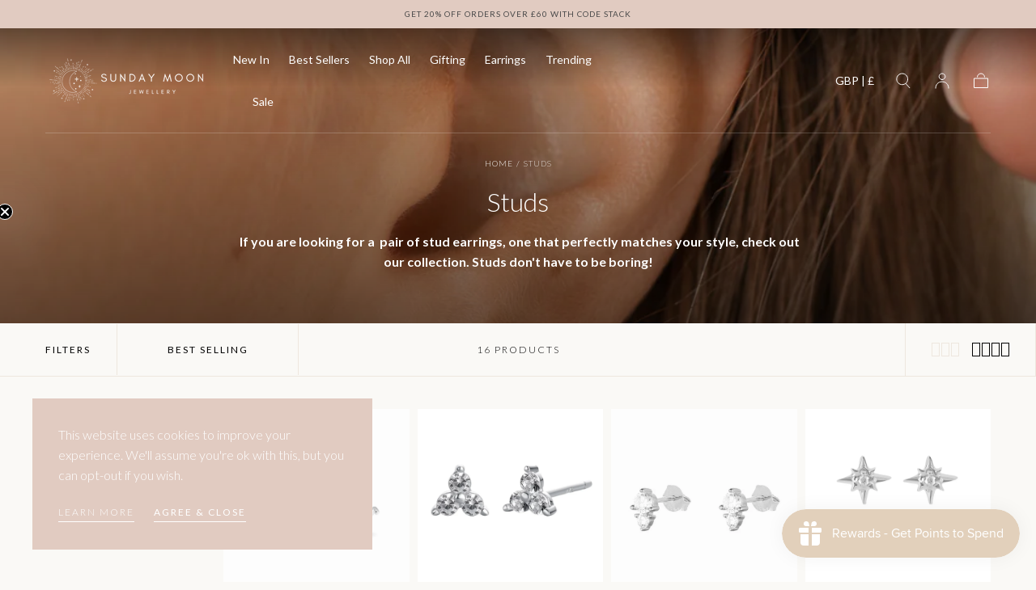

--- FILE ---
content_type: text/html; charset=utf-8
request_url: https://sundaymoonjewellery.com/collections/studs
body_size: 62174
content:
<!doctype html>
<html class="no-js" lang="en">
  <head>
    <meta charset="utf-8">
    <meta http-equiv="X-UA-Compatible" content="IE=edge">
    <meta name="viewport" content="width=device-width,initial-scale=1,maximum-scale=1">
    <meta name="theme-color" content="">
    <link rel="canonical" href="https://sundaymoonjewellery.com/collections/studs">
    <link rel="preconnect" href="https://cdn.shopify.com" crossorigin><link rel="icon" type="image/png" href="//sundaymoonjewellery.com/cdn/shop/files/IMG_8475_c78cb4b9-fdc0-4413-bdb2-ab21e9af5025.jpg?crop=center&height=32&v=1698916246&width=32"><link rel="preconnect" href="https://fonts.shopifycdn.com" crossorigin><title>
      Studs

        &ndash; Sunday Moon Jewellery</title>

    
      <meta name="description" content=" If you are looking for a  pair of stud earrings, one that perfectly matches your style, check out our collection. Studs don&#39;t have to be boring!">
    

    

<meta property="og:site_name" content="Sunday Moon Jewellery">
<meta property="og:url" content="https://sundaymoonjewellery.com/collections/studs">
<meta property="og:title" content="Studs">
<meta property="og:type" content="product.group">
<meta property="og:description" content=" If you are looking for a  pair of stud earrings, one that perfectly matches your style, check out our collection. Studs don&#39;t have to be boring!"><meta property="og:image" content="http://sundaymoonjewellery.com/cdn/shop/collections/gold_clover_stud.jpg?v=1690129053">
  <meta property="og:image:secure_url" content="https://sundaymoonjewellery.com/cdn/shop/collections/gold_clover_stud.jpg?v=1690129053">
  <meta property="og:image:width" content="3938">
  <meta property="og:image:height" content="3938"><meta name="twitter:card" content="summary_large_image">
<meta name="twitter:title" content="Studs">
<meta name="twitter:description" content=" If you are looking for a  pair of stud earrings, one that perfectly matches your style, check out our collection. Studs don&#39;t have to be boring!">


    <script src="//sundaymoonjewellery.com/cdn/shop/t/19/assets/pubsub.js?v=47587058936531202851696360295" defer="defer"></script>
    <script src="//sundaymoonjewellery.com/cdn/shop/t/19/assets/global.js?v=91416107592059568341697124082" defer="defer"></script>

    <script>window.performance && window.performance.mark && window.performance.mark('shopify.content_for_header.start');</script><meta id="shopify-digital-wallet" name="shopify-digital-wallet" content="/60123939069/digital_wallets/dialog">
<meta name="shopify-checkout-api-token" content="79555a24948675771a54caac343c0d41">
<meta id="in-context-paypal-metadata" data-shop-id="60123939069" data-venmo-supported="false" data-environment="production" data-locale="en_US" data-paypal-v4="true" data-currency="GBP">
<link rel="alternate" type="application/atom+xml" title="Feed" href="/collections/studs.atom" />
<link rel="alternate" type="application/json+oembed" href="https://sundaymoonjewellery.com/collections/studs.oembed">
<script async="async" src="/checkouts/internal/preloads.js?locale=en-GB"></script>
<link rel="preconnect" href="https://shop.app" crossorigin="anonymous">
<script async="async" src="https://shop.app/checkouts/internal/preloads.js?locale=en-GB&shop_id=60123939069" crossorigin="anonymous"></script>
<script id="apple-pay-shop-capabilities" type="application/json">{"shopId":60123939069,"countryCode":"GB","currencyCode":"GBP","merchantCapabilities":["supports3DS"],"merchantId":"gid:\/\/shopify\/Shop\/60123939069","merchantName":"Sunday Moon Jewellery","requiredBillingContactFields":["postalAddress","email"],"requiredShippingContactFields":["postalAddress","email"],"shippingType":"shipping","supportedNetworks":["visa","maestro","masterCard","amex","discover","elo"],"total":{"type":"pending","label":"Sunday Moon Jewellery","amount":"1.00"},"shopifyPaymentsEnabled":true,"supportsSubscriptions":true}</script>
<script id="shopify-features" type="application/json">{"accessToken":"79555a24948675771a54caac343c0d41","betas":["rich-media-storefront-analytics"],"domain":"sundaymoonjewellery.com","predictiveSearch":true,"shopId":60123939069,"locale":"en"}</script>
<script>var Shopify = Shopify || {};
Shopify.shop = "sunday-moon-jewellery.myshopify.com";
Shopify.locale = "en";
Shopify.currency = {"active":"GBP","rate":"1.0"};
Shopify.country = "GB";
Shopify.theme = {"name":"Sahara","id":137396781309,"schema_name":"Sahara","schema_version":"1.1.8","theme_store_id":1926,"role":"main"};
Shopify.theme.handle = "null";
Shopify.theme.style = {"id":null,"handle":null};
Shopify.cdnHost = "sundaymoonjewellery.com/cdn";
Shopify.routes = Shopify.routes || {};
Shopify.routes.root = "/";</script>
<script type="module">!function(o){(o.Shopify=o.Shopify||{}).modules=!0}(window);</script>
<script>!function(o){function n(){var o=[];function n(){o.push(Array.prototype.slice.apply(arguments))}return n.q=o,n}var t=o.Shopify=o.Shopify||{};t.loadFeatures=n(),t.autoloadFeatures=n()}(window);</script>
<script>
  window.ShopifyPay = window.ShopifyPay || {};
  window.ShopifyPay.apiHost = "shop.app\/pay";
  window.ShopifyPay.redirectState = null;
</script>
<script id="shop-js-analytics" type="application/json">{"pageType":"collection"}</script>
<script defer="defer" async type="module" src="//sundaymoonjewellery.com/cdn/shopifycloud/shop-js/modules/v2/client.init-shop-cart-sync_BT-GjEfc.en.esm.js"></script>
<script defer="defer" async type="module" src="//sundaymoonjewellery.com/cdn/shopifycloud/shop-js/modules/v2/chunk.common_D58fp_Oc.esm.js"></script>
<script defer="defer" async type="module" src="//sundaymoonjewellery.com/cdn/shopifycloud/shop-js/modules/v2/chunk.modal_xMitdFEc.esm.js"></script>
<script type="module">
  await import("//sundaymoonjewellery.com/cdn/shopifycloud/shop-js/modules/v2/client.init-shop-cart-sync_BT-GjEfc.en.esm.js");
await import("//sundaymoonjewellery.com/cdn/shopifycloud/shop-js/modules/v2/chunk.common_D58fp_Oc.esm.js");
await import("//sundaymoonjewellery.com/cdn/shopifycloud/shop-js/modules/v2/chunk.modal_xMitdFEc.esm.js");

  window.Shopify.SignInWithShop?.initShopCartSync?.({"fedCMEnabled":true,"windoidEnabled":true});

</script>
<script>
  window.Shopify = window.Shopify || {};
  if (!window.Shopify.featureAssets) window.Shopify.featureAssets = {};
  window.Shopify.featureAssets['shop-js'] = {"shop-cart-sync":["modules/v2/client.shop-cart-sync_DZOKe7Ll.en.esm.js","modules/v2/chunk.common_D58fp_Oc.esm.js","modules/v2/chunk.modal_xMitdFEc.esm.js"],"init-fed-cm":["modules/v2/client.init-fed-cm_B6oLuCjv.en.esm.js","modules/v2/chunk.common_D58fp_Oc.esm.js","modules/v2/chunk.modal_xMitdFEc.esm.js"],"shop-cash-offers":["modules/v2/client.shop-cash-offers_D2sdYoxE.en.esm.js","modules/v2/chunk.common_D58fp_Oc.esm.js","modules/v2/chunk.modal_xMitdFEc.esm.js"],"shop-login-button":["modules/v2/client.shop-login-button_QeVjl5Y3.en.esm.js","modules/v2/chunk.common_D58fp_Oc.esm.js","modules/v2/chunk.modal_xMitdFEc.esm.js"],"pay-button":["modules/v2/client.pay-button_DXTOsIq6.en.esm.js","modules/v2/chunk.common_D58fp_Oc.esm.js","modules/v2/chunk.modal_xMitdFEc.esm.js"],"shop-button":["modules/v2/client.shop-button_DQZHx9pm.en.esm.js","modules/v2/chunk.common_D58fp_Oc.esm.js","modules/v2/chunk.modal_xMitdFEc.esm.js"],"avatar":["modules/v2/client.avatar_BTnouDA3.en.esm.js"],"init-windoid":["modules/v2/client.init-windoid_CR1B-cfM.en.esm.js","modules/v2/chunk.common_D58fp_Oc.esm.js","modules/v2/chunk.modal_xMitdFEc.esm.js"],"init-shop-for-new-customer-accounts":["modules/v2/client.init-shop-for-new-customer-accounts_C_vY_xzh.en.esm.js","modules/v2/client.shop-login-button_QeVjl5Y3.en.esm.js","modules/v2/chunk.common_D58fp_Oc.esm.js","modules/v2/chunk.modal_xMitdFEc.esm.js"],"init-shop-email-lookup-coordinator":["modules/v2/client.init-shop-email-lookup-coordinator_BI7n9ZSv.en.esm.js","modules/v2/chunk.common_D58fp_Oc.esm.js","modules/v2/chunk.modal_xMitdFEc.esm.js"],"init-shop-cart-sync":["modules/v2/client.init-shop-cart-sync_BT-GjEfc.en.esm.js","modules/v2/chunk.common_D58fp_Oc.esm.js","modules/v2/chunk.modal_xMitdFEc.esm.js"],"shop-toast-manager":["modules/v2/client.shop-toast-manager_DiYdP3xc.en.esm.js","modules/v2/chunk.common_D58fp_Oc.esm.js","modules/v2/chunk.modal_xMitdFEc.esm.js"],"init-customer-accounts":["modules/v2/client.init-customer-accounts_D9ZNqS-Q.en.esm.js","modules/v2/client.shop-login-button_QeVjl5Y3.en.esm.js","modules/v2/chunk.common_D58fp_Oc.esm.js","modules/v2/chunk.modal_xMitdFEc.esm.js"],"init-customer-accounts-sign-up":["modules/v2/client.init-customer-accounts-sign-up_iGw4briv.en.esm.js","modules/v2/client.shop-login-button_QeVjl5Y3.en.esm.js","modules/v2/chunk.common_D58fp_Oc.esm.js","modules/v2/chunk.modal_xMitdFEc.esm.js"],"shop-follow-button":["modules/v2/client.shop-follow-button_CqMgW2wH.en.esm.js","modules/v2/chunk.common_D58fp_Oc.esm.js","modules/v2/chunk.modal_xMitdFEc.esm.js"],"checkout-modal":["modules/v2/client.checkout-modal_xHeaAweL.en.esm.js","modules/v2/chunk.common_D58fp_Oc.esm.js","modules/v2/chunk.modal_xMitdFEc.esm.js"],"shop-login":["modules/v2/client.shop-login_D91U-Q7h.en.esm.js","modules/v2/chunk.common_D58fp_Oc.esm.js","modules/v2/chunk.modal_xMitdFEc.esm.js"],"lead-capture":["modules/v2/client.lead-capture_BJmE1dJe.en.esm.js","modules/v2/chunk.common_D58fp_Oc.esm.js","modules/v2/chunk.modal_xMitdFEc.esm.js"],"payment-terms":["modules/v2/client.payment-terms_Ci9AEqFq.en.esm.js","modules/v2/chunk.common_D58fp_Oc.esm.js","modules/v2/chunk.modal_xMitdFEc.esm.js"]};
</script>
<script>(function() {
  var isLoaded = false;
  function asyncLoad() {
    if (isLoaded) return;
    isLoaded = true;
    var urls = ["https:\/\/js.smile.io\/v1\/smile-shopify.js?shop=sunday-moon-jewellery.myshopify.com","https:\/\/s3.eu-west-1.amazonaws.com\/production-klarna-il-shopify-osm\/0b7fe7c4a98ef8166eeafee767bc667686567a25\/sunday-moon-jewellery.myshopify.com-1761581459211.js?shop=sunday-moon-jewellery.myshopify.com","\/\/cdn.shopify.com\/proxy\/86c0bf5ddd60cdf0087c6a53e76afc9f37cbc48a5afbb66995000cfbd7bff857\/pixel.wetracked.io\/sunday-moon-jewellery.myshopify.com\/events.js?shop=sunday-moon-jewellery.myshopify.com\u0026sp-cache-control=cHVibGljLCBtYXgtYWdlPTkwMA"];
    for (var i = 0; i < urls.length; i++) {
      var s = document.createElement('script');
      s.type = 'text/javascript';
      s.async = true;
      s.src = urls[i];
      var x = document.getElementsByTagName('script')[0];
      x.parentNode.insertBefore(s, x);
    }
  };
  if(window.attachEvent) {
    window.attachEvent('onload', asyncLoad);
  } else {
    window.addEventListener('load', asyncLoad, false);
  }
})();</script>
<script id="__st">var __st={"a":60123939069,"offset":0,"reqid":"a55c0c04-ecf2-42ef-8813-dfca2b4ef9aa-1769097485","pageurl":"sundaymoonjewellery.com\/collections\/studs","u":"aaf7594e38d9","p":"collection","rtyp":"collection","rid":395893801213};</script>
<script>window.ShopifyPaypalV4VisibilityTracking = true;</script>
<script id="captcha-bootstrap">!function(){'use strict';const t='contact',e='account',n='new_comment',o=[[t,t],['blogs',n],['comments',n],[t,'customer']],c=[[e,'customer_login'],[e,'guest_login'],[e,'recover_customer_password'],[e,'create_customer']],r=t=>t.map((([t,e])=>`form[action*='/${t}']:not([data-nocaptcha='true']) input[name='form_type'][value='${e}']`)).join(','),a=t=>()=>t?[...document.querySelectorAll(t)].map((t=>t.form)):[];function s(){const t=[...o],e=r(t);return a(e)}const i='password',u='form_key',d=['recaptcha-v3-token','g-recaptcha-response','h-captcha-response',i],f=()=>{try{return window.sessionStorage}catch{return}},m='__shopify_v',_=t=>t.elements[u];function p(t,e,n=!1){try{const o=window.sessionStorage,c=JSON.parse(o.getItem(e)),{data:r}=function(t){const{data:e,action:n}=t;return t[m]||n?{data:e,action:n}:{data:t,action:n}}(c);for(const[e,n]of Object.entries(r))t.elements[e]&&(t.elements[e].value=n);n&&o.removeItem(e)}catch(o){console.error('form repopulation failed',{error:o})}}const l='form_type',E='cptcha';function T(t){t.dataset[E]=!0}const w=window,h=w.document,L='Shopify',v='ce_forms',y='captcha';let A=!1;((t,e)=>{const n=(g='f06e6c50-85a8-45c8-87d0-21a2b65856fe',I='https://cdn.shopify.com/shopifycloud/storefront-forms-hcaptcha/ce_storefront_forms_captcha_hcaptcha.v1.5.2.iife.js',D={infoText:'Protected by hCaptcha',privacyText:'Privacy',termsText:'Terms'},(t,e,n)=>{const o=w[L][v],c=o.bindForm;if(c)return c(t,g,e,D).then(n);var r;o.q.push([[t,g,e,D],n]),r=I,A||(h.body.append(Object.assign(h.createElement('script'),{id:'captcha-provider',async:!0,src:r})),A=!0)});var g,I,D;w[L]=w[L]||{},w[L][v]=w[L][v]||{},w[L][v].q=[],w[L][y]=w[L][y]||{},w[L][y].protect=function(t,e){n(t,void 0,e),T(t)},Object.freeze(w[L][y]),function(t,e,n,w,h,L){const[v,y,A,g]=function(t,e,n){const i=e?o:[],u=t?c:[],d=[...i,...u],f=r(d),m=r(i),_=r(d.filter((([t,e])=>n.includes(e))));return[a(f),a(m),a(_),s()]}(w,h,L),I=t=>{const e=t.target;return e instanceof HTMLFormElement?e:e&&e.form},D=t=>v().includes(t);t.addEventListener('submit',(t=>{const e=I(t);if(!e)return;const n=D(e)&&!e.dataset.hcaptchaBound&&!e.dataset.recaptchaBound,o=_(e),c=g().includes(e)&&(!o||!o.value);(n||c)&&t.preventDefault(),c&&!n&&(function(t){try{if(!f())return;!function(t){const e=f();if(!e)return;const n=_(t);if(!n)return;const o=n.value;o&&e.removeItem(o)}(t);const e=Array.from(Array(32),(()=>Math.random().toString(36)[2])).join('');!function(t,e){_(t)||t.append(Object.assign(document.createElement('input'),{type:'hidden',name:u})),t.elements[u].value=e}(t,e),function(t,e){const n=f();if(!n)return;const o=[...t.querySelectorAll(`input[type='${i}']`)].map((({name:t})=>t)),c=[...d,...o],r={};for(const[a,s]of new FormData(t).entries())c.includes(a)||(r[a]=s);n.setItem(e,JSON.stringify({[m]:1,action:t.action,data:r}))}(t,e)}catch(e){console.error('failed to persist form',e)}}(e),e.submit())}));const S=(t,e)=>{t&&!t.dataset[E]&&(n(t,e.some((e=>e===t))),T(t))};for(const o of['focusin','change'])t.addEventListener(o,(t=>{const e=I(t);D(e)&&S(e,y())}));const B=e.get('form_key'),M=e.get(l),P=B&&M;t.addEventListener('DOMContentLoaded',(()=>{const t=y();if(P)for(const e of t)e.elements[l].value===M&&p(e,B);[...new Set([...A(),...v().filter((t=>'true'===t.dataset.shopifyCaptcha))])].forEach((e=>S(e,t)))}))}(h,new URLSearchParams(w.location.search),n,t,e,['guest_login'])})(!0,!0)}();</script>
<script integrity="sha256-4kQ18oKyAcykRKYeNunJcIwy7WH5gtpwJnB7kiuLZ1E=" data-source-attribution="shopify.loadfeatures" defer="defer" src="//sundaymoonjewellery.com/cdn/shopifycloud/storefront/assets/storefront/load_feature-a0a9edcb.js" crossorigin="anonymous"></script>
<script crossorigin="anonymous" defer="defer" src="//sundaymoonjewellery.com/cdn/shopifycloud/storefront/assets/shopify_pay/storefront-65b4c6d7.js?v=20250812"></script>
<script data-source-attribution="shopify.dynamic_checkout.dynamic.init">var Shopify=Shopify||{};Shopify.PaymentButton=Shopify.PaymentButton||{isStorefrontPortableWallets:!0,init:function(){window.Shopify.PaymentButton.init=function(){};var t=document.createElement("script");t.src="https://sundaymoonjewellery.com/cdn/shopifycloud/portable-wallets/latest/portable-wallets.en.js",t.type="module",document.head.appendChild(t)}};
</script>
<script data-source-attribution="shopify.dynamic_checkout.buyer_consent">
  function portableWalletsHideBuyerConsent(e){var t=document.getElementById("shopify-buyer-consent"),n=document.getElementById("shopify-subscription-policy-button");t&&n&&(t.classList.add("hidden"),t.setAttribute("aria-hidden","true"),n.removeEventListener("click",e))}function portableWalletsShowBuyerConsent(e){var t=document.getElementById("shopify-buyer-consent"),n=document.getElementById("shopify-subscription-policy-button");t&&n&&(t.classList.remove("hidden"),t.removeAttribute("aria-hidden"),n.addEventListener("click",e))}window.Shopify?.PaymentButton&&(window.Shopify.PaymentButton.hideBuyerConsent=portableWalletsHideBuyerConsent,window.Shopify.PaymentButton.showBuyerConsent=portableWalletsShowBuyerConsent);
</script>
<script data-source-attribution="shopify.dynamic_checkout.cart.bootstrap">document.addEventListener("DOMContentLoaded",(function(){function t(){return document.querySelector("shopify-accelerated-checkout-cart, shopify-accelerated-checkout")}if(t())Shopify.PaymentButton.init();else{new MutationObserver((function(e,n){t()&&(Shopify.PaymentButton.init(),n.disconnect())})).observe(document.body,{childList:!0,subtree:!0})}}));
</script>
<link id="shopify-accelerated-checkout-styles" rel="stylesheet" media="screen" href="https://sundaymoonjewellery.com/cdn/shopifycloud/portable-wallets/latest/accelerated-checkout-backwards-compat.css" crossorigin="anonymous">
<style id="shopify-accelerated-checkout-cart">
        #shopify-buyer-consent {
  margin-top: 1em;
  display: inline-block;
  width: 100%;
}

#shopify-buyer-consent.hidden {
  display: none;
}

#shopify-subscription-policy-button {
  background: none;
  border: none;
  padding: 0;
  text-decoration: underline;
  font-size: inherit;
  cursor: pointer;
}

#shopify-subscription-policy-button::before {
  box-shadow: none;
}

      </style>

<script>window.performance && window.performance.mark && window.performance.mark('shopify.content_for_header.end');</script>
<style data-shopify>

  @font-face {
  font-family: Lato;
  font-weight: 300;
  font-style: normal;
  font-display: swap;
  src: url("//sundaymoonjewellery.com/cdn/fonts/lato/lato_n3.a7080ececf6191f1dd5b0cb021691ca9b855c876.woff2") format("woff2"),
       url("//sundaymoonjewellery.com/cdn/fonts/lato/lato_n3.61e34b2ff7341f66543eb08e8c47eef9e1cde558.woff") format("woff");
}

  
  @font-face {
  font-family: Lato;
  font-weight: 400;
  font-style: normal;
  font-display: swap;
  src: url("//sundaymoonjewellery.com/cdn/fonts/lato/lato_n4.c3b93d431f0091c8be23185e15c9d1fee1e971c5.woff2") format("woff2"),
       url("//sundaymoonjewellery.com/cdn/fonts/lato/lato_n4.d5c00c781efb195594fd2fd4ad04f7882949e327.woff") format("woff");
}

  @font-face {
  font-family: Lato;
  font-weight: 700;
  font-style: normal;
  font-display: swap;
  src: url("//sundaymoonjewellery.com/cdn/fonts/lato/lato_n7.900f219bc7337bc57a7a2151983f0a4a4d9d5dcf.woff2") format("woff2"),
       url("//sundaymoonjewellery.com/cdn/fonts/lato/lato_n7.a55c60751adcc35be7c4f8a0313f9698598612ee.woff") format("woff");
}

  @font-face {
  font-family: Lato;
  font-weight: 300;
  font-style: italic;
  font-display: swap;
  src: url("//sundaymoonjewellery.com/cdn/fonts/lato/lato_i3.d6f478a3beb94baebd09d08550010692d0969f6e.woff2") format("woff2"),
       url("//sundaymoonjewellery.com/cdn/fonts/lato/lato_i3.881ba892942c15b0c0c25c0b311d6481b5311015.woff") format("woff");
}

  @font-face {
  font-family: Lato;
  font-weight: 700;
  font-style: italic;
  font-display: swap;
  src: url("//sundaymoonjewellery.com/cdn/fonts/lato/lato_i7.16ba75868b37083a879b8dd9f2be44e067dfbf92.woff2") format("woff2"),
       url("//sundaymoonjewellery.com/cdn/fonts/lato/lato_i7.4c07c2b3b7e64ab516aa2f2081d2bb0366b9dce8.woff") format("woff");
}

  @font-face {
  font-family: Lato;
  font-weight: 300;
  font-style: normal;
  font-display: swap;
  src: url("//sundaymoonjewellery.com/cdn/fonts/lato/lato_n3.a7080ececf6191f1dd5b0cb021691ca9b855c876.woff2") format("woff2"),
       url("//sundaymoonjewellery.com/cdn/fonts/lato/lato_n3.61e34b2ff7341f66543eb08e8c47eef9e1cde558.woff") format("woff");
}

  @font-face {
  font-family: Lato;
  font-weight: 300;
  font-style: normal;
  font-display: swap;
  src: url("//sundaymoonjewellery.com/cdn/fonts/lato/lato_n3.a7080ececf6191f1dd5b0cb021691ca9b855c876.woff2") format("woff2"),
       url("//sundaymoonjewellery.com/cdn/fonts/lato/lato_n3.61e34b2ff7341f66543eb08e8c47eef9e1cde558.woff") format("woff");
}


  :root {
    --font-body-family: Lato, sans-serif;
    --font-body-style: normal;
    --font-body-weight: 300;

    --font-heading-family: Lato, sans-serif;
    --font-heading-style: normal;
    --font-heading-weight: 300;

    --font-button-family: Lato, sans-serif;
    --font-button-style: normal;
    --font-button-weight: 300;

    --font-heading-letter-spacing: 0;
    --font-heading-text-transform: capitalize;

    --font-body-scale: 1.0;
    --font-heading-scale: 1.0;

    --font-weight-normal: 400;
    --font-weight-bold: 700;
    --font-weight-light: ;

    --line-height-extra-small: 1;
    --line-height-small: 1.3;
    --line-height-medium: 1.6;

    --letter-spacing-extra-small: .05rem;
    --letter-spacing-small: .1rem;
    --letter-spacing-medium: .2rem;

    --font-size-extra-small: 1rem;
    --font-size-small: 1.2rem;
    --font-size-medium: 1.4rem;
    --font-size-large: 1.6rem;
    --font-size-extra-large: 1.8rem;

    --font-size-static-extra-small: 1rem;
    --font-size-static-small: 1.2rem;
    --font-size-static-medium: 1.4rem;
    --font-size-static-large: 1.6rem;
    --font-size-static-extra-large: 1.8rem;

    /* Typography */
    --color-heading-text: #4a4a4a;
    --color-body-text: #000000;

    /* Buttons and links */
    --color-button-outlined-text: #4a4a4a;
    --color-button-outlined-background: rgba(0,0,0,0);
    --color-button-filled-text: #ffffff;
    --color-button-filled-background: #caa491;

    --color-button-background: transparent;
    --color-button-outline: #ffffff;
    --color-button-text: #ffffff;

    --color-form-text: #4a4a4a;
    --color-form-button-text: #ffffff;

    --button-border-radius: 0;
    --button-text-transform: button--uppercase;
    --input-border-radius: 0;

    /* Other elements */
    --color-link: #caa491;
    --color-link-text: #000000;
    --color-default-link-text: #000000;
    --color-tag-text: #000000;
    --color-tag-background: #FFFFFF;
    --color-border-elements: #eee7de;
    --color-cart-number-text: #000000;
    --color-shipping-bar-progress: #caa491;

    /* Backgrounds */
    --color-body-background: #faf9f6;
    --color-image-background: #FFFFFF;
    --color-body-background-transparent-50: rgba(250, 249, 246, 0.5);
    --color-popup-background: #FFFFFF;

    /* Background Colors */
    --color-background-primary: #e1cbc1;
    --color-background-inverse: #ffffff;
    --color-background-light: #eee7de;
    --color-background-dark: #4a4a4a;
    --color-background-accent-1: #e1cbc1;
    --color-background-accent-2: #faf9f6;

    /* Text Colors */
    --color-text-primary: #000000;
    --color-text-secondary: #eee7de;
    --color-text-inverse: #FFFFFF;

    /* Text default */
    --color-heading-text-default: #4a4a4a;
    --color-body-text-default: #000000;

    --color-link-text-default: #000000;
    --color-default-link-text-default: #000000;

    /* Text secondary */
    --color-heading-text-secondary: #eee7de;
    --color-body-text-secondary: #eee7de;

    /* Text inverse */
    --color-heading-text-inverse: #FFFFFF;
    --color-body-text-inverse: #FFFFFF;

    --color-link-text-inverse: #FFFFFF;
    --color-default-link-text-inverse: #FFFFFF;

    /* Default section style */
    --color-default-background: #faf9f6;
    --color-default-image-background: #FFFFFF;
    --color-default-border-elements: #eee7de;

    /* Secondary section style */
    --color-secondary-background: #eee7de;
    --color-secondary-image-background: #e1cbc1;
    --color-secondary-border-elements: #eee7de;

    --color-button-hover-text: var(--color-button-text-inverse);
    --color-button-hover-outline: var(--color-button-outline);
    --color-button-hover-background: var(--color-button-outline);

    --color-success: #6BBD4F;
    --color-alert: #FAC151;
    --color-error: #D84339;
    --color-price-accent: #CD9B77;

    --color-white: #fff;
    --color-black: #111;
    --color-light: #ddd;

    --media-overlay-gradient-desktop: linear-gradient(180deg, rgba(0, 0, 0, 0) 0%, rgba(0, 0, 0, 0.5) 100%);
    --media-overlay-gradient-mobile: linear-gradient(180deg, rgba(0, 0, 0, 0) 0%, rgba(0, 0, 0, 0.5) 100%);

    --gradient-black: linear-gradient(180deg, rgba(0, 0, 0, 0) 0%, rgba(0, 0, 0, 0.2) 100%);
    --gradient-overlay-horizontal: linear-gradient(0deg, rgba(0, 0, 0, 0.2), rgba(0, 0, 0, 0.2));
    --color-popup-overlay: rgba(0, 0, 0, 0.5);

    --page-width: 1440px;
    --page-width-md: 880px;
    --page-width-xs: 656px;
    --page-gutter: 2.4rem;

    --section-vertical-padding: 7.6rem;
    --section-vertical-padding-desktop: 9.6rem;

    --section-spacing-unit-desktop: 1.6rem;
    --section-spacing-unit-mobile:  1.2rem;

    --duration-short: 200ms;
    --duration-default: 300ms;
    --duration-long: 400ms;
    --duration-extra-long: 600ms;

    --z-header: 800;
    --z-modals: 900;
    --z-fab: 750;

    --header-top-position: calc(var(--header-height, 5.6rem) + var(--announcement-bar-height, 2.7rem));

    --card-media-padding: 100%;
    --card-media-object-fit: cover;
    --card-media-background-color: #FFFFFF;

    --collection-sidebar-top: 0;

    --theme-js-animations-on-mobile: fade-in 800ms forwards paused;
  }

  

  @media screen and (min-width: 750px) {
    :root {
    --font-size-extra-small: 1.2rem;
    --font-size-small: 1.4rem;
    --font-size-medium: 1.6rem;
    --font-size-large: 1.8rem;
    --font-size-extra-large: 2rem;

    --page-gutter: 3.6rem;

    --section-vertical-padding: 8.6rem;

    --header-top-position: calc(var(--header-height, 7.4rem) + var(--announcement-bar-height, 3.5rem));
  }
}

  @media screen and (min-width: 990px) {
    :root {
  --page-gutter: 4rem;

  --section-vertical-padding: 9.6rem;
}
}

  @media screen and (min-width: 1100px) {
    :root {
--page-gutter: 5.6rem;
}
}

    :root {
      --color-swatch-gold: #e1ca87;
}

    .swatch--gold {
background-color: #e1ca87;
}

    :root {
      --color-swatch-silver: #d4d4d4;
}

    .swatch--silver {
background-color: #d4d4d4;
}</style><link href="//sundaymoonjewellery.com/cdn/shop/t/19/assets/base.css?v=85902880637260081851697124084" rel="stylesheet" type="text/css" media="all" />
    <link rel="stylesheet" href="//sundaymoonjewellery.com/cdn/shop/t/19/assets/swiper-bundle.min.css?v=39633872178562917471696360292" media="print" onload="this.media='all'">
    <link rel="stylesheet" href="//sundaymoonjewellery.com/cdn/shop/t/19/assets/component-drawer.css?v=148830730825267654831696360291" media="print" onload="this.media='all'">
    <noscript>
      <link href="//sundaymoonjewellery.com/cdn/shop/t/19/assets/swiper-bundle.min.css?v=39633872178562917471696360292" rel="stylesheet" type="text/css" media="all" />
      <link href="//sundaymoonjewellery.com/cdn/shop/t/19/assets/component-drawer.css?v=148830730825267654831696360291" rel="stylesheet" type="text/css" media="all" />
    </noscript><link rel="stylesheet" href="//sundaymoonjewellery.com/cdn/shop/t/19/assets/component-predictive-search.css?v=167180920165480308801696360293" media="print" onload="this.media='all'">
      <script src="//sundaymoonjewellery.com/cdn/shop/t/19/assets/predictive-search.js?v=92622284360457197551696360293" defer="defer"></script>
      <noscript><link href="//sundaymoonjewellery.com/cdn/shop/t/19/assets/component-predictive-search.css?v=167180920165480308801696360293" rel="stylesheet" type="text/css" media="all" /></noscript><link rel="preload" as="font" href="//sundaymoonjewellery.com/cdn/fonts/lato/lato_n3.a7080ececf6191f1dd5b0cb021691ca9b855c876.woff2" type="font/woff2" crossorigin><link rel="preload" as="font" href="//sundaymoonjewellery.com/cdn/fonts/lato/lato_n3.a7080ececf6191f1dd5b0cb021691ca9b855c876.woff2" type="font/woff2" crossorigin><script>
      document.documentElement.className = document.documentElement.className.replace('no-js', 'js');

      if (Shopify.designMode) {
        document.documentElement.classList.add('shopify-design-mode');
      }
    </script>

    <script src="//sundaymoonjewellery.com/cdn/shop/t/19/assets/swiper-bundle.min.js?v=87330480114418983271696360293" defer="defer"></script>
    <script src="//sundaymoonjewellery.com/cdn/shop/t/19/assets/bodyScrollLock.min.js?v=54831410435734691211696360292" defer="defer"></script><!-- BEGIN app block: shopify://apps/judge-me-reviews/blocks/judgeme_core/61ccd3b1-a9f2-4160-9fe9-4fec8413e5d8 --><!-- Start of Judge.me Core -->






<link rel="dns-prefetch" href="https://cdnwidget.judge.me">
<link rel="dns-prefetch" href="https://cdn.judge.me">
<link rel="dns-prefetch" href="https://cdn1.judge.me">
<link rel="dns-prefetch" href="https://api.judge.me">

<script data-cfasync='false' class='jdgm-settings-script'>window.jdgmSettings={"pagination":5,"disable_web_reviews":false,"badge_no_review_text":"No reviews","badge_n_reviews_text":"{{ n }} review/reviews","badge_star_color":"#E1CBC1","hide_badge_preview_if_no_reviews":true,"badge_hide_text":false,"enforce_center_preview_badge":false,"widget_title":"Customer Reviews","widget_open_form_text":"Write a review","widget_close_form_text":"Cancel review","widget_refresh_page_text":"Refresh page","widget_summary_text":"Based on {{ number_of_reviews }} review/reviews","widget_no_review_text":"Be the first to write a review","widget_name_field_text":"Display name","widget_verified_name_field_text":"Verified Name (public)","widget_name_placeholder_text":"Display name","widget_required_field_error_text":"This field is required.","widget_email_field_text":"Email address","widget_verified_email_field_text":"Verified Email (private, can not be edited)","widget_email_placeholder_text":"Your email address","widget_email_field_error_text":"Please enter a valid email address.","widget_rating_field_text":"Rating","widget_review_title_field_text":"Review Title","widget_review_title_placeholder_text":"Give your review a title","widget_review_body_field_text":"Review content","widget_review_body_placeholder_text":"Start writing here...","widget_pictures_field_text":"Picture/Video (optional)","widget_submit_review_text":"Submit Review","widget_submit_verified_review_text":"Submit Verified Review","widget_submit_success_msg_with_auto_publish":"Thank you! Please refresh the page in a few moments to see your review. You can remove or edit your review by logging into \u003ca href='https://judge.me/login' target='_blank' rel='nofollow noopener'\u003eJudge.me\u003c/a\u003e","widget_submit_success_msg_no_auto_publish":"Thank you! Your review will be published as soon as it is approved by the shop admin. You can remove or edit your review by logging into \u003ca href='https://judge.me/login' target='_blank' rel='nofollow noopener'\u003eJudge.me\u003c/a\u003e","widget_show_default_reviews_out_of_total_text":"Showing {{ n_reviews_shown }} out of {{ n_reviews }} reviews.","widget_show_all_link_text":"Show all","widget_show_less_link_text":"Show less","widget_author_said_text":"{{ reviewer_name }} said:","widget_days_text":"{{ n }} days ago","widget_weeks_text":"{{ n }} week/weeks ago","widget_months_text":"{{ n }} month/months ago","widget_years_text":"{{ n }} year/years ago","widget_yesterday_text":"Yesterday","widget_today_text":"Today","widget_replied_text":"\u003e\u003e {{ shop_name }} replied:","widget_read_more_text":"Read more","widget_reviewer_name_as_initial":"","widget_rating_filter_color":"","widget_rating_filter_see_all_text":"See all reviews","widget_sorting_most_recent_text":"Most Recent","widget_sorting_highest_rating_text":"Highest Rating","widget_sorting_lowest_rating_text":"Lowest Rating","widget_sorting_with_pictures_text":"Only Pictures","widget_sorting_most_helpful_text":"Most Helpful","widget_open_question_form_text":"Ask a question","widget_reviews_subtab_text":"Reviews","widget_questions_subtab_text":"Questions","widget_question_label_text":"Question","widget_answer_label_text":"Answer","widget_question_placeholder_text":"Write your question here","widget_submit_question_text":"Submit Question","widget_question_submit_success_text":"Thank you for your question! We will notify you once it gets answered.","widget_star_color":"#E1CBC1","verified_badge_text":"Verified","verified_badge_bg_color":"","verified_badge_text_color":"","verified_badge_placement":"left-of-reviewer-name","widget_review_max_height":"","widget_hide_border":false,"widget_social_share":false,"widget_thumb":false,"widget_review_location_show":false,"widget_location_format":"country_iso_code","all_reviews_include_out_of_store_products":true,"all_reviews_out_of_store_text":"(out of store)","all_reviews_pagination":100,"all_reviews_product_name_prefix_text":"about","enable_review_pictures":true,"enable_question_anwser":false,"widget_theme":"","review_date_format":"dd/mm/yy","default_sort_method":"highest-rating","widget_product_reviews_subtab_text":"Product Reviews","widget_shop_reviews_subtab_text":"Shop Reviews","widget_other_products_reviews_text":"Reviews for other products","widget_store_reviews_subtab_text":"Store reviews","widget_no_store_reviews_text":"This store hasn't received any reviews yet","widget_web_restriction_product_reviews_text":"This product hasn't received any reviews yet","widget_no_items_text":"No items found","widget_show_more_text":"Show more","widget_write_a_store_review_text":"Write a Store Review","widget_other_languages_heading":"Reviews in Other Languages","widget_translate_review_text":"Translate review to {{ language }}","widget_translating_review_text":"Translating...","widget_show_original_translation_text":"Show original ({{ language }})","widget_translate_review_failed_text":"Review couldn't be translated.","widget_translate_review_retry_text":"Retry","widget_translate_review_try_again_later_text":"Try again later","show_product_url_for_grouped_product":false,"widget_sorting_pictures_first_text":"Pictures First","show_pictures_on_all_rev_page_mobile":false,"show_pictures_on_all_rev_page_desktop":false,"floating_tab_hide_mobile_install_preference":false,"floating_tab_button_name":"★ Reviews","floating_tab_title":"Let customers speak for us","floating_tab_button_color":"","floating_tab_button_background_color":"","floating_tab_url":"","floating_tab_url_enabled":false,"floating_tab_tab_style":"text","all_reviews_text_badge_text":"Customers rate us {{ shop.metafields.judgeme.all_reviews_rating | round: 1 }}/5 based on {{ shop.metafields.judgeme.all_reviews_count }} reviews.","all_reviews_text_badge_text_branded_style":"{{ shop.metafields.judgeme.all_reviews_rating | round: 1 }} out of 5 stars based on {{ shop.metafields.judgeme.all_reviews_count }} reviews","is_all_reviews_text_badge_a_link":false,"show_stars_for_all_reviews_text_badge":false,"all_reviews_text_badge_url":"","all_reviews_text_style":"text","all_reviews_text_color_style":"judgeme_brand_color","all_reviews_text_color":"#108474","all_reviews_text_show_jm_brand":true,"featured_carousel_show_header":true,"featured_carousel_title":"Customer Love","testimonials_carousel_title":"Customers are saying","videos_carousel_title":"Real customer stories","cards_carousel_title":"Customers are saying","featured_carousel_count_text":"from {{ n }} reviews","featured_carousel_add_link_to_all_reviews_page":false,"featured_carousel_url":"","featured_carousel_show_images":true,"featured_carousel_autoslide_interval":5,"featured_carousel_arrows_on_the_sides":false,"featured_carousel_height":250,"featured_carousel_width":80,"featured_carousel_image_size":400,"featured_carousel_image_height":250,"featured_carousel_arrow_color":"#caa491","verified_count_badge_style":"vintage","verified_count_badge_orientation":"horizontal","verified_count_badge_color_style":"judgeme_brand_color","verified_count_badge_color":"#108474","is_verified_count_badge_a_link":false,"verified_count_badge_url":"","verified_count_badge_show_jm_brand":true,"widget_rating_preset_default":5,"widget_first_sub_tab":"product-reviews","widget_show_histogram":true,"widget_histogram_use_custom_color":false,"widget_pagination_use_custom_color":false,"widget_star_use_custom_color":false,"widget_verified_badge_use_custom_color":false,"widget_write_review_use_custom_color":false,"picture_reminder_submit_button":"Upload Pictures","enable_review_videos":true,"mute_video_by_default":false,"widget_sorting_videos_first_text":"Videos First","widget_review_pending_text":"Pending","featured_carousel_items_for_large_screen":3,"social_share_options_order":"Facebook,Twitter","remove_microdata_snippet":true,"disable_json_ld":false,"enable_json_ld_products":false,"preview_badge_show_question_text":false,"preview_badge_no_question_text":"No questions","preview_badge_n_question_text":"{{ number_of_questions }} question/questions","qa_badge_show_icon":false,"qa_badge_position":"same-row","remove_judgeme_branding":false,"widget_add_search_bar":false,"widget_search_bar_placeholder":"Search","widget_sorting_verified_only_text":"Verified only","featured_carousel_theme":"card","featured_carousel_show_rating":true,"featured_carousel_show_title":true,"featured_carousel_show_body":true,"featured_carousel_show_date":false,"featured_carousel_show_reviewer":true,"featured_carousel_show_product":false,"featured_carousel_header_background_color":"#108474","featured_carousel_header_text_color":"#ffffff","featured_carousel_name_product_separator":"reviewed","featured_carousel_full_star_background":"#caa491","featured_carousel_empty_star_background":"#ffffff","featured_carousel_vertical_theme_background":"#f9fafb","featured_carousel_verified_badge_enable":true,"featured_carousel_verified_badge_color":"#caa491","featured_carousel_border_style":"round","featured_carousel_review_line_length_limit":3,"featured_carousel_more_reviews_button_text":"Read more reviews","featured_carousel_view_product_button_text":"View product","all_reviews_page_load_reviews_on":"scroll","all_reviews_page_load_more_text":"Load More Reviews","disable_fb_tab_reviews":false,"enable_ajax_cdn_cache":false,"widget_advanced_speed_features":5,"widget_public_name_text":"displayed publicly like","default_reviewer_name":"John Smith","default_reviewer_name_has_non_latin":true,"widget_reviewer_anonymous":"Anonymous","medals_widget_title":"Judge.me Review Medals","medals_widget_background_color":"#f9fafb","medals_widget_position":"footer_all_pages","medals_widget_border_color":"#f9fafb","medals_widget_verified_text_position":"left","medals_widget_use_monochromatic_version":false,"medals_widget_elements_color":"#108474","show_reviewer_avatar":true,"widget_invalid_yt_video_url_error_text":"Not a YouTube video URL","widget_max_length_field_error_text":"Please enter no more than {0} characters.","widget_show_country_flag":false,"widget_show_collected_via_shop_app":true,"widget_verified_by_shop_badge_style":"light","widget_verified_by_shop_text":"Verified by Shop","widget_show_photo_gallery":false,"widget_load_with_code_splitting":true,"widget_ugc_install_preference":false,"widget_ugc_title":"Made by us, Shared by you","widget_ugc_subtitle":"Tag us to see your picture featured in our page","widget_ugc_arrows_color":"#ffffff","widget_ugc_primary_button_text":"Buy Now","widget_ugc_primary_button_background_color":"#108474","widget_ugc_primary_button_text_color":"#ffffff","widget_ugc_primary_button_border_width":"0","widget_ugc_primary_button_border_style":"none","widget_ugc_primary_button_border_color":"#108474","widget_ugc_primary_button_border_radius":"25","widget_ugc_secondary_button_text":"Load More","widget_ugc_secondary_button_background_color":"#ffffff","widget_ugc_secondary_button_text_color":"#108474","widget_ugc_secondary_button_border_width":"2","widget_ugc_secondary_button_border_style":"solid","widget_ugc_secondary_button_border_color":"#108474","widget_ugc_secondary_button_border_radius":"25","widget_ugc_reviews_button_text":"View Reviews","widget_ugc_reviews_button_background_color":"#ffffff","widget_ugc_reviews_button_text_color":"#108474","widget_ugc_reviews_button_border_width":"2","widget_ugc_reviews_button_border_style":"solid","widget_ugc_reviews_button_border_color":"#108474","widget_ugc_reviews_button_border_radius":"25","widget_ugc_reviews_button_link_to":"judgeme-reviews-page","widget_ugc_show_post_date":true,"widget_ugc_max_width":"800","widget_rating_metafield_value_type":true,"widget_primary_color":"#E1CBC1","widget_enable_secondary_color":false,"widget_secondary_color":"#edf5f5","widget_summary_average_rating_text":"{{ average_rating }} out of 5","widget_media_grid_title":"Customer photos \u0026 videos","widget_media_grid_see_more_text":"See more","widget_round_style":false,"widget_show_product_medals":false,"widget_verified_by_judgeme_text":"Verified by Judge.me","widget_show_store_medals":true,"widget_verified_by_judgeme_text_in_store_medals":"Verified by Judge.me","widget_media_field_exceed_quantity_message":"Sorry, we can only accept {{ max_media }} for one review.","widget_media_field_exceed_limit_message":"{{ file_name }} is too large, please select a {{ media_type }} less than {{ size_limit }}MB.","widget_review_submitted_text":"Review Submitted!","widget_question_submitted_text":"Question Submitted!","widget_close_form_text_question":"Cancel","widget_write_your_answer_here_text":"Write your answer here","widget_enabled_branded_link":true,"widget_show_collected_by_judgeme":true,"widget_reviewer_name_color":"","widget_write_review_text_color":"","widget_write_review_bg_color":"","widget_collected_by_judgeme_text":"collected by Judge.me","widget_pagination_type":"standard","widget_load_more_text":"Load More","widget_load_more_color":"#108474","widget_full_review_text":"Full Review","widget_read_more_reviews_text":"Read More Reviews","widget_read_questions_text":"Read Questions","widget_questions_and_answers_text":"Questions \u0026 Answers","widget_verified_by_text":"Verified by","widget_verified_text":"Verified","widget_number_of_reviews_text":"{{ number_of_reviews }} reviews","widget_back_button_text":"Back","widget_next_button_text":"Next","widget_custom_forms_filter_button":"Filters","custom_forms_style":"vertical","widget_show_review_information":false,"how_reviews_are_collected":"How reviews are collected?","widget_show_review_keywords":false,"widget_gdpr_statement":"How we use your data: We'll only contact you about the review you left, and only if necessary. By submitting your review, you agree to Judge.me's \u003ca href='https://judge.me/terms' target='_blank' rel='nofollow noopener'\u003eterms\u003c/a\u003e, \u003ca href='https://judge.me/privacy' target='_blank' rel='nofollow noopener'\u003eprivacy\u003c/a\u003e and \u003ca href='https://judge.me/content-policy' target='_blank' rel='nofollow noopener'\u003econtent\u003c/a\u003e policies.","widget_multilingual_sorting_enabled":false,"widget_translate_review_content_enabled":false,"widget_translate_review_content_method":"manual","popup_widget_review_selection":"automatically","popup_widget_round_border_style":true,"popup_widget_show_title":true,"popup_widget_show_body":true,"popup_widget_show_reviewer":false,"popup_widget_show_product":true,"popup_widget_show_pictures":true,"popup_widget_use_review_picture":true,"popup_widget_show_on_home_page":true,"popup_widget_show_on_product_page":true,"popup_widget_show_on_collection_page":true,"popup_widget_show_on_cart_page":true,"popup_widget_position":"bottom_left","popup_widget_first_review_delay":5,"popup_widget_duration":4,"popup_widget_interval":5,"popup_widget_review_count":5,"popup_widget_hide_on_mobile":true,"review_snippet_widget_round_border_style":true,"review_snippet_widget_card_color":"#FFFFFF","review_snippet_widget_slider_arrows_background_color":"#FFFFFF","review_snippet_widget_slider_arrows_color":"#000000","review_snippet_widget_star_color":"#108474","show_product_variant":false,"all_reviews_product_variant_label_text":"Variant: ","widget_show_verified_branding":true,"widget_ai_summary_title":"Customers say","widget_ai_summary_disclaimer":"AI-powered review summary based on recent customer reviews","widget_show_ai_summary":false,"widget_show_ai_summary_bg":false,"widget_show_review_title_input":true,"redirect_reviewers_invited_via_email":"review_widget","request_store_review_after_product_review":false,"request_review_other_products_in_order":false,"review_form_color_scheme":"default","review_form_corner_style":"square","review_form_star_color":{},"review_form_text_color":"#333333","review_form_background_color":"#ffffff","review_form_field_background_color":"#fafafa","review_form_button_color":{},"review_form_button_text_color":"#ffffff","review_form_modal_overlay_color":"#000000","review_content_screen_title_text":"How would you rate this product?","review_content_introduction_text":"We would love it if you would share a bit about your experience.","store_review_form_title_text":"How would you rate this store?","store_review_form_introduction_text":"We would love it if you would share a bit about your experience.","show_review_guidance_text":true,"one_star_review_guidance_text":"Poor","five_star_review_guidance_text":"Great","customer_information_screen_title_text":"About you","customer_information_introduction_text":"Please tell us more about you.","custom_questions_screen_title_text":"Your experience in more detail","custom_questions_introduction_text":"Here are a few questions to help us understand more about your experience.","review_submitted_screen_title_text":"Thanks for your review!","review_submitted_screen_thank_you_text":"We are processing it and it will appear on the store soon.","review_submitted_screen_email_verification_text":"Please confirm your email by clicking the link we just sent you. This helps us keep reviews authentic.","review_submitted_request_store_review_text":"Would you like to share your experience of shopping with us?","review_submitted_review_other_products_text":"Would you like to review these products?","store_review_screen_title_text":"Would you like to share your experience of shopping with us?","store_review_introduction_text":"We value your feedback and use it to improve. Please share any thoughts or suggestions you have.","reviewer_media_screen_title_picture_text":"Share a picture","reviewer_media_introduction_picture_text":"Upload a photo to support your review.","reviewer_media_screen_title_video_text":"Share a video","reviewer_media_introduction_video_text":"Upload a video to support your review.","reviewer_media_screen_title_picture_or_video_text":"Share a picture or video","reviewer_media_introduction_picture_or_video_text":"Upload a photo or video to support your review.","reviewer_media_youtube_url_text":"Paste your Youtube URL here","advanced_settings_next_step_button_text":"Next","advanced_settings_close_review_button_text":"Close","modal_write_review_flow":false,"write_review_flow_required_text":"Required","write_review_flow_privacy_message_text":"We respect your privacy.","write_review_flow_anonymous_text":"Post review as anonymous","write_review_flow_visibility_text":"This won't be visible to other customers.","write_review_flow_multiple_selection_help_text":"Select as many as you like","write_review_flow_single_selection_help_text":"Select one option","write_review_flow_required_field_error_text":"This field is required","write_review_flow_invalid_email_error_text":"Please enter a valid email address","write_review_flow_max_length_error_text":"Max. {{ max_length }} characters.","write_review_flow_media_upload_text":"\u003cb\u003eClick to upload\u003c/b\u003e or drag and drop","write_review_flow_gdpr_statement":"We'll only contact you about your review if necessary. By submitting your review, you agree to our \u003ca href='https://judge.me/terms' target='_blank' rel='nofollow noopener'\u003eterms and conditions\u003c/a\u003e and \u003ca href='https://judge.me/privacy' target='_blank' rel='nofollow noopener'\u003eprivacy policy\u003c/a\u003e.","rating_only_reviews_enabled":false,"show_negative_reviews_help_screen":false,"new_review_flow_help_screen_rating_threshold":3,"negative_review_resolution_screen_title_text":"Tell us more","negative_review_resolution_text":"Your experience matters to us. If there were issues with your purchase, we're here to help. Feel free to reach out to us, we'd love the opportunity to make things right.","negative_review_resolution_button_text":"Contact us","negative_review_resolution_proceed_with_review_text":"Leave a review","negative_review_resolution_subject":"Issue with purchase from {{ shop_name }}.{{ order_name }}","preview_badge_collection_page_install_status":true,"widget_review_custom_css":"","preview_badge_custom_css":"","preview_badge_stars_count":"5-stars","featured_carousel_custom_css":"","floating_tab_custom_css":"","all_reviews_widget_custom_css":"","medals_widget_custom_css":"","verified_badge_custom_css":"","all_reviews_text_custom_css":"","transparency_badges_collected_via_store_invite":false,"transparency_badges_from_another_provider":false,"transparency_badges_collected_from_store_visitor":false,"transparency_badges_collected_by_verified_review_provider":false,"transparency_badges_earned_reward":false,"transparency_badges_collected_via_store_invite_text":"Review collected via store invitation","transparency_badges_from_another_provider_text":"Review collected from another provider","transparency_badges_collected_from_store_visitor_text":"Review collected from a store visitor","transparency_badges_written_in_google_text":"Review written in Google","transparency_badges_written_in_etsy_text":"Review written in Etsy","transparency_badges_written_in_shop_app_text":"Review written in Shop App","transparency_badges_earned_reward_text":"Review earned a reward for future purchase","product_review_widget_per_page":10,"widget_store_review_label_text":"Review about the store","checkout_comment_extension_title_on_product_page":"Customer Comments","checkout_comment_extension_num_latest_comment_show":5,"checkout_comment_extension_format":"name_and_timestamp","checkout_comment_customer_name":"last_initial","checkout_comment_comment_notification":true,"preview_badge_collection_page_install_preference":false,"preview_badge_home_page_install_preference":true,"preview_badge_product_page_install_preference":true,"review_widget_install_preference":"","review_carousel_install_preference":false,"floating_reviews_tab_install_preference":"none","verified_reviews_count_badge_install_preference":false,"all_reviews_text_install_preference":false,"review_widget_best_location":true,"judgeme_medals_install_preference":false,"review_widget_revamp_enabled":false,"review_widget_qna_enabled":false,"review_widget_header_theme":"minimal","review_widget_widget_title_enabled":true,"review_widget_header_text_size":"medium","review_widget_header_text_weight":"regular","review_widget_average_rating_style":"compact","review_widget_bar_chart_enabled":true,"review_widget_bar_chart_type":"numbers","review_widget_bar_chart_style":"standard","review_widget_expanded_media_gallery_enabled":false,"review_widget_reviews_section_theme":"standard","review_widget_image_style":"thumbnails","review_widget_review_image_ratio":"square","review_widget_stars_size":"medium","review_widget_verified_badge":"standard_text","review_widget_review_title_text_size":"medium","review_widget_review_text_size":"medium","review_widget_review_text_length":"medium","review_widget_number_of_columns_desktop":3,"review_widget_carousel_transition_speed":5,"review_widget_custom_questions_answers_display":"always","review_widget_button_text_color":"#FFFFFF","review_widget_text_color":"#000000","review_widget_lighter_text_color":"#7B7B7B","review_widget_corner_styling":"soft","review_widget_review_word_singular":"review","review_widget_review_word_plural":"reviews","review_widget_voting_label":"Helpful?","review_widget_shop_reply_label":"Reply from {{ shop_name }}:","review_widget_filters_title":"Filters","qna_widget_question_word_singular":"Question","qna_widget_question_word_plural":"Questions","qna_widget_answer_reply_label":"Answer from {{ answerer_name }}:","qna_content_screen_title_text":"Ask a question about this product","qna_widget_question_required_field_error_text":"Please enter your question.","qna_widget_flow_gdpr_statement":"We'll only contact you about your question if necessary. By submitting your question, you agree to our \u003ca href='https://judge.me/terms' target='_blank' rel='nofollow noopener'\u003eterms and conditions\u003c/a\u003e and \u003ca href='https://judge.me/privacy' target='_blank' rel='nofollow noopener'\u003eprivacy policy\u003c/a\u003e.","qna_widget_question_submitted_text":"Thanks for your question!","qna_widget_close_form_text_question":"Close","qna_widget_question_submit_success_text":"We’ll notify you by email when your question is answered.","all_reviews_widget_v2025_enabled":false,"all_reviews_widget_v2025_header_theme":"default","all_reviews_widget_v2025_widget_title_enabled":true,"all_reviews_widget_v2025_header_text_size":"medium","all_reviews_widget_v2025_header_text_weight":"regular","all_reviews_widget_v2025_average_rating_style":"compact","all_reviews_widget_v2025_bar_chart_enabled":true,"all_reviews_widget_v2025_bar_chart_type":"numbers","all_reviews_widget_v2025_bar_chart_style":"standard","all_reviews_widget_v2025_expanded_media_gallery_enabled":false,"all_reviews_widget_v2025_show_store_medals":true,"all_reviews_widget_v2025_show_photo_gallery":true,"all_reviews_widget_v2025_show_review_keywords":false,"all_reviews_widget_v2025_show_ai_summary":false,"all_reviews_widget_v2025_show_ai_summary_bg":false,"all_reviews_widget_v2025_add_search_bar":false,"all_reviews_widget_v2025_default_sort_method":"most-recent","all_reviews_widget_v2025_reviews_per_page":10,"all_reviews_widget_v2025_reviews_section_theme":"default","all_reviews_widget_v2025_image_style":"thumbnails","all_reviews_widget_v2025_review_image_ratio":"square","all_reviews_widget_v2025_stars_size":"medium","all_reviews_widget_v2025_verified_badge":"bold_badge","all_reviews_widget_v2025_review_title_text_size":"medium","all_reviews_widget_v2025_review_text_size":"medium","all_reviews_widget_v2025_review_text_length":"medium","all_reviews_widget_v2025_number_of_columns_desktop":3,"all_reviews_widget_v2025_carousel_transition_speed":5,"all_reviews_widget_v2025_custom_questions_answers_display":"always","all_reviews_widget_v2025_show_product_variant":false,"all_reviews_widget_v2025_show_reviewer_avatar":true,"all_reviews_widget_v2025_reviewer_name_as_initial":"","all_reviews_widget_v2025_review_location_show":false,"all_reviews_widget_v2025_location_format":"","all_reviews_widget_v2025_show_country_flag":false,"all_reviews_widget_v2025_verified_by_shop_badge_style":"light","all_reviews_widget_v2025_social_share":false,"all_reviews_widget_v2025_social_share_options_order":"Facebook,Twitter,LinkedIn,Pinterest","all_reviews_widget_v2025_pagination_type":"standard","all_reviews_widget_v2025_button_text_color":"#FFFFFF","all_reviews_widget_v2025_text_color":"#000000","all_reviews_widget_v2025_lighter_text_color":"#7B7B7B","all_reviews_widget_v2025_corner_styling":"soft","all_reviews_widget_v2025_title":"Customer reviews","all_reviews_widget_v2025_ai_summary_title":"Customers say about this store","all_reviews_widget_v2025_no_review_text":"Be the first to write a review","platform":"shopify","branding_url":"https://app.judge.me/reviews/stores/sundaymoonjewellery.com","branding_text":"Powered by Judge.me","locale":"en","reply_name":"Sunday Moon Jewellery","widget_version":"3.0","footer":true,"autopublish":true,"review_dates":true,"enable_custom_form":false,"shop_use_review_site":true,"shop_locale":"en","enable_multi_locales_translations":true,"show_review_title_input":true,"review_verification_email_status":"always","can_be_branded":true,"reply_name_text":"Sunday Moon Jewellery"};</script> <style class='jdgm-settings-style'>.jdgm-xx{left:0}:root{--jdgm-primary-color: #E1CBC1;--jdgm-secondary-color: rgba(225,203,193,0.1);--jdgm-star-color: #E1CBC1;--jdgm-write-review-text-color: white;--jdgm-write-review-bg-color: #E1CBC1;--jdgm-paginate-color: #E1CBC1;--jdgm-border-radius: 0;--jdgm-reviewer-name-color: #E1CBC1}.jdgm-histogram__bar-content{background-color:#E1CBC1}.jdgm-rev[data-verified-buyer=true] .jdgm-rev__icon.jdgm-rev__icon:after,.jdgm-rev__buyer-badge.jdgm-rev__buyer-badge{color:white;background-color:#E1CBC1}.jdgm-review-widget--small .jdgm-gallery.jdgm-gallery .jdgm-gallery__thumbnail-link:nth-child(8) .jdgm-gallery__thumbnail-wrapper.jdgm-gallery__thumbnail-wrapper:before{content:"See more"}@media only screen and (min-width: 768px){.jdgm-gallery.jdgm-gallery .jdgm-gallery__thumbnail-link:nth-child(8) .jdgm-gallery__thumbnail-wrapper.jdgm-gallery__thumbnail-wrapper:before{content:"See more"}}.jdgm-preview-badge .jdgm-star.jdgm-star{color:#E1CBC1}.jdgm-prev-badge[data-average-rating='0.00']{display:none !important}.jdgm-author-all-initials{display:none !important}.jdgm-author-last-initial{display:none !important}.jdgm-rev-widg__title{visibility:hidden}.jdgm-rev-widg__summary-text{visibility:hidden}.jdgm-prev-badge__text{visibility:hidden}.jdgm-rev__prod-link-prefix:before{content:'about'}.jdgm-rev__variant-label:before{content:'Variant: '}.jdgm-rev__out-of-store-text:before{content:'(out of store)'}@media only screen and (min-width: 768px){.jdgm-rev__pics .jdgm-rev_all-rev-page-picture-separator,.jdgm-rev__pics .jdgm-rev__product-picture{display:none}}@media only screen and (max-width: 768px){.jdgm-rev__pics .jdgm-rev_all-rev-page-picture-separator,.jdgm-rev__pics .jdgm-rev__product-picture{display:none}}.jdgm-preview-badge[data-template="collection"]{display:none !important}.jdgm-verified-count-badget[data-from-snippet="true"]{display:none !important}.jdgm-carousel-wrapper[data-from-snippet="true"]{display:none !important}.jdgm-all-reviews-text[data-from-snippet="true"]{display:none !important}.jdgm-medals-section[data-from-snippet="true"]{display:none !important}.jdgm-ugc-media-wrapper[data-from-snippet="true"]{display:none !important}.jdgm-rev__transparency-badge[data-badge-type="review_collected_via_store_invitation"]{display:none !important}.jdgm-rev__transparency-badge[data-badge-type="review_collected_from_another_provider"]{display:none !important}.jdgm-rev__transparency-badge[data-badge-type="review_collected_from_store_visitor"]{display:none !important}.jdgm-rev__transparency-badge[data-badge-type="review_written_in_etsy"]{display:none !important}.jdgm-rev__transparency-badge[data-badge-type="review_written_in_google_business"]{display:none !important}.jdgm-rev__transparency-badge[data-badge-type="review_written_in_shop_app"]{display:none !important}.jdgm-rev__transparency-badge[data-badge-type="review_earned_for_future_purchase"]{display:none !important}.jdgm-review-snippet-widget .jdgm-rev-snippet-widget__cards-container .jdgm-rev-snippet-card{border-radius:8px;background:#fff}.jdgm-review-snippet-widget .jdgm-rev-snippet-widget__cards-container .jdgm-rev-snippet-card__rev-rating .jdgm-star{color:#108474}.jdgm-review-snippet-widget .jdgm-rev-snippet-widget__prev-btn,.jdgm-review-snippet-widget .jdgm-rev-snippet-widget__next-btn{border-radius:50%;background:#fff}.jdgm-review-snippet-widget .jdgm-rev-snippet-widget__prev-btn>svg,.jdgm-review-snippet-widget .jdgm-rev-snippet-widget__next-btn>svg{fill:#000}.jdgm-full-rev-modal.rev-snippet-widget .jm-mfp-container .jm-mfp-content,.jdgm-full-rev-modal.rev-snippet-widget .jm-mfp-container .jdgm-full-rev__icon,.jdgm-full-rev-modal.rev-snippet-widget .jm-mfp-container .jdgm-full-rev__pic-img,.jdgm-full-rev-modal.rev-snippet-widget .jm-mfp-container .jdgm-full-rev__reply{border-radius:8px}.jdgm-full-rev-modal.rev-snippet-widget .jm-mfp-container .jdgm-full-rev[data-verified-buyer="true"] .jdgm-full-rev__icon::after{border-radius:8px}.jdgm-full-rev-modal.rev-snippet-widget .jm-mfp-container .jdgm-full-rev .jdgm-rev__buyer-badge{border-radius:calc( 8px / 2 )}.jdgm-full-rev-modal.rev-snippet-widget .jm-mfp-container .jdgm-full-rev .jdgm-full-rev__replier::before{content:'Sunday Moon Jewellery'}.jdgm-full-rev-modal.rev-snippet-widget .jm-mfp-container .jdgm-full-rev .jdgm-full-rev__product-button{border-radius:calc( 8px * 6 )}
</style> <style class='jdgm-settings-style'></style>

  
  
  
  <style class='jdgm-miracle-styles'>
  @-webkit-keyframes jdgm-spin{0%{-webkit-transform:rotate(0deg);-ms-transform:rotate(0deg);transform:rotate(0deg)}100%{-webkit-transform:rotate(359deg);-ms-transform:rotate(359deg);transform:rotate(359deg)}}@keyframes jdgm-spin{0%{-webkit-transform:rotate(0deg);-ms-transform:rotate(0deg);transform:rotate(0deg)}100%{-webkit-transform:rotate(359deg);-ms-transform:rotate(359deg);transform:rotate(359deg)}}@font-face{font-family:'JudgemeStar';src:url("[data-uri]") format("woff");font-weight:normal;font-style:normal}.jdgm-star{font-family:'JudgemeStar';display:inline !important;text-decoration:none !important;padding:0 4px 0 0 !important;margin:0 !important;font-weight:bold;opacity:1;-webkit-font-smoothing:antialiased;-moz-osx-font-smoothing:grayscale}.jdgm-star:hover{opacity:1}.jdgm-star:last-of-type{padding:0 !important}.jdgm-star.jdgm--on:before{content:"\e000"}.jdgm-star.jdgm--off:before{content:"\e001"}.jdgm-star.jdgm--half:before{content:"\e002"}.jdgm-widget *{margin:0;line-height:1.4;-webkit-box-sizing:border-box;-moz-box-sizing:border-box;box-sizing:border-box;-webkit-overflow-scrolling:touch}.jdgm-hidden{display:none !important;visibility:hidden !important}.jdgm-temp-hidden{display:none}.jdgm-spinner{width:40px;height:40px;margin:auto;border-radius:50%;border-top:2px solid #eee;border-right:2px solid #eee;border-bottom:2px solid #eee;border-left:2px solid #ccc;-webkit-animation:jdgm-spin 0.8s infinite linear;animation:jdgm-spin 0.8s infinite linear}.jdgm-prev-badge{display:block !important}

</style>


  
  
   


<script data-cfasync='false' class='jdgm-script'>
!function(e){window.jdgm=window.jdgm||{},jdgm.CDN_HOST="https://cdnwidget.judge.me/",jdgm.CDN_HOST_ALT="https://cdn2.judge.me/cdn/widget_frontend/",jdgm.API_HOST="https://api.judge.me/",jdgm.CDN_BASE_URL="https://cdn.shopify.com/extensions/019be61b-b52e-782f-af29-e135c7f2ba09/judgeme-extensions-310/assets/",
jdgm.docReady=function(d){(e.attachEvent?"complete"===e.readyState:"loading"!==e.readyState)?
setTimeout(d,0):e.addEventListener("DOMContentLoaded",d)},jdgm.loadCSS=function(d,t,o,a){
!o&&jdgm.loadCSS.requestedUrls.indexOf(d)>=0||(jdgm.loadCSS.requestedUrls.push(d),
(a=e.createElement("link")).rel="stylesheet",a.class="jdgm-stylesheet",a.media="nope!",
a.href=d,a.onload=function(){this.media="all",t&&setTimeout(t)},e.body.appendChild(a))},
jdgm.loadCSS.requestedUrls=[],jdgm.loadJS=function(e,d){var t=new XMLHttpRequest;
t.onreadystatechange=function(){4===t.readyState&&(Function(t.response)(),d&&d(t.response))},
t.open("GET",e),t.onerror=function(){if(e.indexOf(jdgm.CDN_HOST)===0&&jdgm.CDN_HOST_ALT!==jdgm.CDN_HOST){var f=e.replace(jdgm.CDN_HOST,jdgm.CDN_HOST_ALT);jdgm.loadJS(f,d)}},t.send()},jdgm.docReady((function(){(window.jdgmLoadCSS||e.querySelectorAll(
".jdgm-widget, .jdgm-all-reviews-page").length>0)&&(jdgmSettings.widget_load_with_code_splitting?
parseFloat(jdgmSettings.widget_version)>=3?jdgm.loadCSS(jdgm.CDN_HOST+"widget_v3/base.css"):
jdgm.loadCSS(jdgm.CDN_HOST+"widget/base.css"):jdgm.loadCSS(jdgm.CDN_HOST+"shopify_v2.css"),
jdgm.loadJS(jdgm.CDN_HOST+"loa"+"der.js"))}))}(document);
</script>
<noscript><link rel="stylesheet" type="text/css" media="all" href="https://cdnwidget.judge.me/shopify_v2.css"></noscript>

<!-- BEGIN app snippet: theme_fix_tags --><script>
  (function() {
    var jdgmThemeFixes = null;
    if (!jdgmThemeFixes) return;
    var thisThemeFix = jdgmThemeFixes[Shopify.theme.id];
    if (!thisThemeFix) return;

    if (thisThemeFix.html) {
      document.addEventListener("DOMContentLoaded", function() {
        var htmlDiv = document.createElement('div');
        htmlDiv.classList.add('jdgm-theme-fix-html');
        htmlDiv.innerHTML = thisThemeFix.html;
        document.body.append(htmlDiv);
      });
    };

    if (thisThemeFix.css) {
      var styleTag = document.createElement('style');
      styleTag.classList.add('jdgm-theme-fix-style');
      styleTag.innerHTML = thisThemeFix.css;
      document.head.append(styleTag);
    };

    if (thisThemeFix.js) {
      var scriptTag = document.createElement('script');
      scriptTag.classList.add('jdgm-theme-fix-script');
      scriptTag.innerHTML = thisThemeFix.js;
      document.head.append(scriptTag);
    };
  })();
</script>
<!-- END app snippet -->
<!-- End of Judge.me Core -->



<!-- END app block --><!-- BEGIN app block: shopify://apps/wrapped/blocks/app-embed/1714fc7d-e525-4a14-8c3e-1b6ed95734c5 --><script type="module" src="https://cdn.shopify.com/storefront/web-components.js"></script>
<!-- BEGIN app snippet: app-embed.settings --><script type="text/javascript">
  window.Wrapped = { ...window.Wrapped };
  window.Wrapped.options = {"product":{"settings":{"optionMode":"advanced","visibilityTag":"wrapped:disabled","giftMessage":true,"giftMessageMaxChars":250,"giftSender":true,"giftReceiver":false,"giftMessageRequired":false,"giftSenderRequired":false,"giftReceiverRequired":false,"giftMessageEmoji":false,"giftSenderEmoji":true,"giftReceiverEmoji":true,"giftOptionLabels":{"primary":"Select a gift option","en":"Select a gift option"},"giftCheckboxLabels":{"primary":"Add gift wrap to this order?","en":"Add gift wrap to this order?"},"giftMessageLabels":{"primary":"Add a personalized gift message:","en":"Add a personalized gift message:"},"giftMessagePlaceholderLabels":{"primary":"Write your message here..."},"giftSenderLabels":{"primary":"From:","en":"From:"},"giftSenderPlaceholderLabels":{"primary":"Sender name"},"giftReceiverLabels":{"primary":"To:","en":"To:"},"giftReceiverPlaceholderLabels":{"primary":"Receiver name"},"saveLabels":{"primary":"Save"},"removeLabels":{"primary":"Remove"},"unavailableLabels":{"primary":"Unavailable"},"visibilityHelperLabels":{"primary":"Unavailable for one or more items in your cart"},"requiredFieldLabels":{"primary":"Please fill out this field."},"emojiFieldLabels":{"primary":"Emoji characters are not permitted."},"ordersLimitReached":false,"multipleGiftVariants":true},"datafields":{"checkbox":"Gift Wrap","message":"Gift Message","sender":"Gift Sender","receiver":"Gift Receiver","variant":"Gift Option"},"product":{"handle":"gift-wrap","image":"https:\/\/cdn.shopify.com\/s\/files\/1\/0601\/2393\/9069\/files\/5C97C731-B5F1-40CE-9A9B-15408E5E401D_600x600.jpg?v=1761726256","priceMode":"quantity","hiddenInventory":false,"hiddenVisibility":false,"variantPricingPaid":true,"variantPricingFree":false,"bundles":false,"id":8141597868285,"gid":"gid:\/\/shopify\/Product\/8141597868285","variants":[{"availableForSale":true,"title":"Gift Wrap and Gift Bag","price":3.95,"id":44064971882749,"imageSrc":"https:\/\/cdn.shopify.com\/s\/files\/1\/0601\/2393\/9069\/files\/5C97C731-B5F1-40CE-9A9B-15408E5E401D_400x400.jpg?v=1761726256","boxItemLimit":"2","boxWeightLimit":"3.0"}]},"blocks":[{"id":"d8dc1fdf-7db0-440f-a25d-306ffdd986f7","blockType":"product_page","modal":false,"pricing":true,"refresh":false,"primaryCheckbox":true,"previewImage":false,"variantAppearance":"images","labels":{"primary":null},"targets":{"136927281405":{"id":"219a6eab-c4fa-434f-8ad7-32022c5dc75d","selector":"form[action*=\"\/cart\/add\"] [type=\"submit\"]:first-of-type","repositionedByDeveloper":false,"position":"beforebegin","action":null,"actionDeveloper":null,"actionType":null,"actionTypeDeveloper":null,"formTarget":null},"130100953341":{"id":"f0671b91-0522-4b05-896e-06d881fb7a42","selector":"form[action*=\"\/cart\/add\"] [type=\"submit\"]:first-of-type","repositionedByDeveloper":false,"position":"beforebegin","action":null,"actionDeveloper":null,"actionType":null,"actionTypeDeveloper":null,"formTarget":null},"137038070013":{"id":"a72149de-32e5-4aa2-8c7d-53fe4f341355","selector":"form[action*=\"\/cart\/add\"] [type=\"submit\"]:first-of-type","repositionedByDeveloper":false,"position":"beforebegin","action":null,"actionDeveloper":null,"actionType":null,"actionTypeDeveloper":null,"formTarget":null},"137123037437":{"id":"03c5f04c-d61a-49e4-b02f-8535840226a7","selector":"form[action*=\"\/cart\/add\"] [type=\"submit\"]:first-of-type","repositionedByDeveloper":false,"position":"beforebegin","action":null,"actionDeveloper":null,"actionType":null,"actionTypeDeveloper":null,"formTarget":null},"128899776765":{"id":"70688161-c8ab-44df-b0a9-d6f23ad1043f","selector":"main form[action*=\"\/cart\/add\"] [type=\"submit\"]:first-of-type","repositionedByDeveloper":false,"position":"beforebegin","action":null,"actionDeveloper":null,"actionType":null,"actionTypeDeveloper":null,"formTarget":null},"128842793213":{"id":"87941e8c-3f03-4292-9ccd-8af8b12f8951","selector":"main form[action*=\"\/cart\/add\"] [type=\"submit\"]:first-of-type","repositionedByDeveloper":false,"position":"beforebegin","action":null,"actionDeveloper":null,"actionType":null,"actionTypeDeveloper":null,"formTarget":null},"137235759357":{"id":"de934aa6-42af-4798-8f01-92bdeed90c97","selector":"form[action*=\"\/cart\/add\"] [type=\"submit\"]:first-of-type","repositionedByDeveloper":false,"position":"beforebegin","action":null,"actionDeveloper":null,"actionType":null,"actionTypeDeveloper":null,"formTarget":null},"142358151421":{"id":"f5fad535-ee5d-40c3-a0ca-71f7259e1b96","selector":"main product-form form[action*=\"\/cart\/add\"]","repositionedByDeveloper":false,"position":"afterbegin","action":null,"actionDeveloper":null,"actionType":null,"actionTypeDeveloper":null,"formTarget":null},"137344942333":{"id":"987434c4-f17b-4755-8376-fe751e302207","selector":"form[action*=\"\/cart\/add\"] [type=\"submit\"]:first-of-type","repositionedByDeveloper":false,"position":"beforebegin","action":null,"actionDeveloper":null,"actionType":null,"actionTypeDeveloper":null,"formTarget":null},"177642013048":{"id":"f126b5bb-b945-4cb9-9505-97b77a5c6ee7","selector":"main product-form form[action*=\"\/cart\/add\"]","repositionedByDeveloper":false,"position":"beforebegin","action":null,"actionDeveloper":null,"actionType":null,"actionTypeDeveloper":null,"formTarget":null},"138312220925":{"id":"42c10f08-6517-48af-a9fd-51e9dc42f049","selector":"main product-form form[action*=\"\/cart\/add\"]","repositionedByDeveloper":false,"position":"afterbegin","action":null,"actionDeveloper":null,"actionType":null,"actionTypeDeveloper":null,"formTarget":null},"177565729144":{"id":"44931f40-c2c9-403f-9e24-ecd95b587adb","selector":"main product-form form[action*=\"\/cart\/add\"]","repositionedByDeveloper":false,"position":"afterbegin","action":null,"actionDeveloper":null,"actionType":null,"actionTypeDeveloper":null,"formTarget":null},"137823158525":{"id":"cd24fe4d-830d-464d-a384-835fcee10a8e","selector":"main product-form form[action*=\"\/cart\/add\"]","repositionedByDeveloper":false,"position":"afterbegin","action":null,"actionDeveloper":null,"actionType":null,"actionTypeDeveloper":null,"formTarget":null},"138605691133":{"id":"7f310c4a-f158-4eab-b979-22ac17825e37","selector":"main product-form form[action*=\"\/cart\/add\"]","repositionedByDeveloper":false,"position":"afterbegin","action":null,"actionDeveloper":null,"actionType":null,"actionTypeDeveloper":null,"formTarget":null},"137823125757":{"id":"5a20d561-ee08-49bc-a778-8cc4bae0d33c","selector":"form[action*=\"\/cart\/add\"] [type=\"submit\"]:first-of-type","repositionedByDeveloper":false,"position":"beforebegin","action":null,"actionDeveloper":null,"actionType":null,"actionTypeDeveloper":null,"formTarget":null},"137396781309":{"id":"3361affc-9dd4-4aa2-bc11-0aa4377ba2f4","selector":"main product-form form[action*=\"\/cart\/add\"]","repositionedByDeveloper":false,"position":"afterbegin","action":null,"actionDeveloper":null,"actionType":null,"actionTypeDeveloper":null,"formTarget":null}}}]}};
  window.Wrapped.settings = {"activated":true,"debug":false,"scripts":"document.addEventListener('wrapped:cart:intercept:fetch', (event) =\u003e {\n  if (!event.detail.args[0].match('\/cart\/change')) return\n  \n  try {\n    const body = JSON.parse(event.detail.args[1].body)\n    \n    if (body.quantity \u003e 0) return\n    \n    const item = window.Wrapped.cart.items[Number(body.line) - 1]\n    \n    window.Wrapped.giftOptions.map((option) =\u003e {\n      if (option.id === item.id) {\n        document.dispatchEvent(new CustomEvent('wrapped:storage:remove', { detail: { giftOptionId: option.id }}))\n      }\n    })\n    \n    document.dispatchEvent(new CustomEvent('wrapped:cart:verify'))\n    \n  } catch (e) {\n    console.error(e)\n  }\n})\n\n\n\/*\n\/\/ the following scripts are from previous themes\ndocument.addEventListener('DOMContentLoaded', (event) =\u003e {\n  document.querySelectorAll('button[data-cart-item-delete]').forEach((button) =\u003e {\n    button.addEventListener('click', (buttonEvent) =\u003e {\n      const cartItem = buttonEvent.target.closest('[data-cart-item-id]')\n      \n      if (cartItem \u0026\u0026 cartItem.dataset.cartItemId.match('44064971882749')) {\n\t\tObject.keys(window.localStorage).forEach(key =\u003e {\n          if (key.startsWith('wrapped:')) {\n            window.localStorage.removeItem(key)\n          }\n        })\n      }\n    })\n  })\n})\n\ndocument.addEventListener('wrapped:cart:intercept:xhr', (event) =\u003e {\n  for (let i = 0; i \u003c= 500; i += 10) {\n    setTimeout(function() {\n      document.dispatchEvent(new CustomEvent('wrapped:widget:refresh'))\n    }, i)\n  }\n})\n*\/\n\n\/*\ndocument.addEventListener('wrapped:cart:updated', (event) =\u003e {\n  document.dispatchEvent(new CustomEvent('wrapped:widget:setup'))\n  document.dispatchEvent(new CustomEvent('wrapped:widget:refresh'))\n})\n*\/","styles":"\/*\n[data-cart-item-id^=\"44064971882749:\"] [data-cart-item-delete] {\n  display: none !important;\n}\n\n[data-cart-item-id^=\"44064971882749:\"] input {\n  pointer-events: none;\n  opacity: 0.5;\n}\n*\/\n\n[data-controller=\"wrapped-product\"] {\n  margin-top: unset;\n}","skipFetchInterceptor":false,"skipXhrInterceptor":false,"token":"47dea403c584b228c838ca89b7856575"};
  window.Wrapped.settings.block = {"extension_background_primary_color":"#ffffff","extension_background_secondary_color":"#f3f3f3","extension_border_color":"rgba(0,0,0,0)","border_width":1,"border_radius":6,"spacing_scale":"--wrapped-spacing-scale-base","hover_style":"--wrapped-hover-style-light","font_color":"#000000","font_secondary_color":"#333333","font_scale":100,"form_element_text_color":"#333333","background_color":"#ffffff","border_color":"#000000","checkbox_radio_color":"rgba(0,0,0,0)","primary_button_text":"#ffffff","primary_button_surface":"#000000","primary_button_border":"rgba(0,0,0,0)","secondary_button_text":"#333333","secondary_button_surface":"#0000000f","secondary_button_border":"rgba(0,0,0,0)","media_fit":"fill","gift_thumbnail_size":40,"gift_thumbnail_position":"--wrapped-thumbnail-position-start"};
  window.Wrapped.settings.market = null;

  if (window.Wrapped.settings.debug) {
    const logStyle = 'background-color:black;color:#ffc863;font-size:12px;font-weight:400;padding:12px;border-radius:10px;'
    console.log('%c Gift options by Wrapped | Learn more at https://apps.shopify.com/wrapped', logStyle)
    console.debug('[wrapped:booting]', window.Wrapped)
  }
</script>
<!-- END app snippet --><!-- BEGIN app snippet: app-embed.styles -->
<style type="text/css">
:root {
  --wrapped-background-color: #ffffff;

  --wrapped-extension-background-primary-color: #ffffff;
  --wrapped-extension-background-secondary-color: #f3f3f3;

  --wrapped-extension-border-color: rgba(0,0,0,0);

  --wrapped-border-color: #000000;
  
  
    --wrapped-border-radius: min(6px, 24px);
  
  --wrapped-border-width: 1px;

  --wrapped-checkbox-accent-color: rgba(0,0,0,0);

  --wrapped-checkbox--label-left: flex-start;
  --wrapped-checkbox--label-center: center;
  --wrapped-checkbox--label-right: flex-end;

  --wrapped-default-padding: 0.5em;
  --wrapped-container-padding: 0.5em;

  --wrapped-font-color: #000000;
  --wrapped-font-size-default: 16px;
  --wrapped-font-scale: 1.0;

  --wrapped-font-size: calc(var(--wrapped-font-size-default) * var(--wrapped-font-scale));
  --wrapped-font-size-small: calc(var(--wrapped-font-size) * 0.8);
  --wrapped-font-size-smaller: calc(var(--wrapped-font-size) * 0.7);
  --wrapped-font-size-smallest: calc(var(--wrapped-font-size) * 0.65);

  --wrapped-component-bottom-padding: 0.5em;

  --wrapped-feature-max-height: 500px;

  --wrapped-textarea-min-height: 80px;

  --wrapped-thumbnail-position-start: -1;
  --wrapped-thumbnail-position-end: 2;
  --wrapped-thumbnail-position: var(--wrapped-thumbnail-position-start, -1);
  --wrapped-thumbnail-size: clamp(40px, 40px, 200px);

  --wrapped-extension-margin-block-start: 1em;
  --wrapped-extension-margin-block-end: 2em;

  --wrapped-unavailable-gift-variant-opacity: 0.4;
}


wrapped-extension {
  background-color: var(--wrapped-extension-background-primary-color) !important;
  border: 1px solid var(--wrapped-extension-border-color) !important;
  border-radius: var(--wrapped-border-radius) !important;
  display: block;
  color: var(--wrapped-font-color) !important;
  font-size: var(--wrapped-font-size) !important;
  height: fit-content !important;
  margin-block-start: var(--wrapped-extension-margin-block-start) !important;
  margin-block-end: var(--wrapped-extension-margin-block-end) !important;
  min-width: unset !important;
  max-width: 640px !important;
  overflow: hidden !important;
  padding: unset !important;
  width: unset !important;

  &:has([part="provider"][gift-variants-unavailable="true"]) {
    display: none !important;
  }
  &:has([part="provider"][is-filtered="true"]) {
    display: none !important;
  }
  &:has([part="provider"][is-gift-option="true"]) {
    display: none !important;
  }
  &:has([part="provider"][is-hidden="true"]) {
    border: none !important;
    display: none !important;
  }

  &:has(wrapped-cart-list-provider) {
    margin-left: auto !important;
    margin-right: 0 !important;
  }

  &[target-group="drawer"]:has(wrapped-cart-list-provider) {
    max-width: unset !important;
    margin-left: unset !important;
    margin-right: unset !important;
    margin-block-end: calc(var(--wrapped-extension-margin-block-end) * 0.5) !important;
  }
}

wrapped-extension * {
  font-size: inherit;
  font-family: inherit;
  color: inherit;
  letter-spacing: normal !important;
  line-height: normal !important;
  text-transform: unset !important;
  visibility: inherit !important;

  & input[type=text]::-webkit-input-placeholder, textarea::-webkit-input-placeholder, select::-webkit-input-placeholder {
    color: revert !important;
    opacity: revert !important;
  }
}

wrapped-extension [part="provider"] {
  display: flex;
  flex-direction: column;

  & [part="feature"][enabled="false"] {
    display: none;
    opacity: 0;
    visibility: hidden;
  }

  &[is-checked="true"] {
    &:has([enabled="true"]:not([singular="true"]):not([feature="checkbox"])) {
      & [feature="checkbox"] {
        border-bottom: 1px solid var(--wrapped-extension-border-color);
      }
    }

    & [part="feature"] {
      opacity: 1;
      max-height: var(--wrapped-feature-max-height);
      visibility: visible;
    }
  }

  &[hidden-checkbox="true"] {
    & [part="feature"] {
      opacity: 1;
      max-height: var(--wrapped-feature-max-height);
      visibility: visible;
    }

    & [feature="checkbox"] {
      display: none;
      opacity: 0;
      visibility: hidden;
    }

    
    &[is-checked="false"][has-gift-variants="true"] {
      & [feature="message"], [feature="sender-receiver"] {
        & input, textarea, span {
          pointer-events: none !important;
          cursor: none;
          opacity: 0.5;
        }
      }
    }
  }

  
  &[limited="true"] {
    cursor: none !important;
    pointer-events: none !important;
    opacity: 0.6 !important;

    & [part="container"] {
      & label {
        pointer-events: none !important;
      }
    }
  }

  
  &[saving="true"] {
    & [part="container"] {
      & label {
        pointer-events: none !important;

        & input[type="checkbox"], input[type="radio"], span {
          opacity: 0.7 !important;
          transition: opacity 300ms cubic-bezier(0.25, 0.1, 0.25, 1);
        }
      }

      & select {
        pointer-events: none !important;
        opacity: 0.7 !important;
        outline: none;
      }
    }
  }
}


wrapped-extension [part="feature"]:not([feature="checkbox"]) {
  background-color: var(--wrapped-extension-background-secondary-color);
  max-height: 0;
  opacity: 0;
  visibility: hidden;
  transition: padding-top 0.2s, opacity 0.2s, visibility 0.2s, max-height 0.2s cubic-bezier(0.42, 0, 0.58, 1);
}

wrapped-extension [part="feature"] {
  overflow: hidden !important;

  & [part="container"] {
    display: flex;
    flex-direction: column;
    row-gap: 0.25em;

    & label {
      align-items: center !important;
      column-gap: var(--wrapped-default-padding) !important;
      cursor: pointer !important;
      display: flex;
      line-height: normal !important;
      margin: 0 !important;
      pointer-events: auto !important;
      text-align: left !important;
      text-transform: unset !important;
    }
  }
}

wrapped-extension [feature="checkbox"] [part="container"] {
  padding: var(--wrapped-container-padding);

  & label {
    padding: 0 !important;

    & input[type="checkbox"] {
      cursor: pointer;
      appearance: auto !important;
      clip: unset !important;
      display: inline-block !important;
      height: var(--wrapped-font-size) !important;
      margin: 0  !important;
      min-height: revert !important;
      position: unset !important;
      top: unset !important;
      width: var(--wrapped-font-size) !important;

      &::before {
        content: unset !important;
      }
      &::after {
        content: unset !important;
      }

      &:checked::before {
        content: unset !important;
      }

      &:checked::after {
        content: unset !important;
      }
    }

    & span {
      &[part="label"] {
        border: unset !important;
        flex-grow: 1;
        padding: unset !important;
      }

      &[part="pricing"] {
        align-content: center;
        font-size: var(--wrapped-font-size-small);
        white-space: nowrap;
      }

      &[part="thumbnail"] {
        background-color: var(--wrapped-background-color);
        background-size: cover;
        background-position: center;
        background-repeat: no-repeat;
        border: 1px solid #ddd;
        border-color: var(--wrapped-border-color);
        border-radius: var(--wrapped-border-radius);
        min-height: var(--wrapped-thumbnail-size);
        max-height: var(--wrapped-thumbnail-size);
        min-width: var(--wrapped-thumbnail-size);
        max-width: var(--wrapped-thumbnail-size);
        height: 100%;
        width: 100%;
        display: inline-block;
        overflow: hidden;
        vertical-align: middle;
        order: var(--wrapped-thumbnail-position);

        
        margin-right: 0.6em;
        

        
      }
    }
  }

  
}

wrapped-extension [hidden-checkbox="false"] [feature="variant"][enabled="true"][singular="true"] {
  display: none;
}

wrapped-extension [feature="variant"] [part="container"] {
  padding: var(--wrapped-container-padding) var(--wrapped-container-padding) 0;

  & fieldset {
    background-color: var(--wrapped-background-color) !important;
    border-color: var(--wrapped-border-color) !important;
    border-radius: var(--wrapped-border-radius) !important;
    border-style: solid !important;
    border-width: var(--wrapped-border-width) !important;
    color: var(--wrapped-font-color) !important;
    font-family: inherit;
    font-size: calc(var(--wrapped-font-size) * 0.9) !important;
    margin-bottom: 0.5em !important;
    margin-left: 0 !important;
    margin-right: 0 !important;
    overflow-x: hidden !important;
    overflow-y: scroll !important;
    padding: 0 !important;
    max-height: calc(calc(var(--wrapped-feature-max-height) * 0.5) - calc(var(--wrapped-container-padding) * 4)) !important;
    min-width: 100% !important;
    max-width: 100% !important;
    width: 100% !important;
    -webkit-appearance: auto !important;
    -moz-appearance: auto !important;

    & label {
      background-color: initial;
      container-type: inline-size;
      padding: var(--wrapped-default-padding) calc(var(--wrapped-default-padding) / 2);
      margin-bottom: 0 !important;
      transition: background-color 0.1s, box-shadow 0.1s ease-out;
      transition-delay: 0.1s;
      width: auto;

      & input[type="radio"] {
        appearance: auto !important;
        clip: unset !important;
        cursor: default;
        display: inline-block !important;
        height: var(--wrapped-font-size) !important;
        margin: 0  !important;
        min-height: revert !important;
        position: unset !important;
        top: unset !important;
        vertical-align: top;
        width: var(--wrapped-font-size) !important;

        
      }

      & div[part="wrapper"] {
        display: flex;
        flex-direction: row;
        flex-grow: 1;

        & span {
          border: unset !important;
          font-size: var(--wrapped-font-size-small);

          &[part="title"] {
            width: 100%;
          }

          &[part="pricing"] {
            padding-right: calc(var(--wrapped-default-padding) / 2);
            white-space: nowrap;
          }
        }
      }

      @container (max-width: 400px) {
        div[part="wrapper"] {
          flex-direction: column;
        }
      }

      &[data-available="false"] {
        opacity: var(--wrapped-unavailable-gift-variant-opacity) !important;
        pointer-events: none !important;
      }

      &[data-filtered="true"] {
        opacity: var(--wrapped-unavailable-gift-variant-opacity) !important;
        pointer-events: none !important;
      }

      &:has(input:checked) {
        background-color: var(--wrapped-extension-background-secondary-color);
        box-shadow: inset 0px 10px 10px -10px rgba(0, 0, 0, 0.029);
      }

      &:hover {
        background-color: var(--wrapped-extension-background-secondary-color);
        box-shadow: inset 0px 10px 10px -10px rgba(0, 0, 0, 0.029);
        transition-delay: 0s;
      }
    }
  }

  & select {
    background-color: var(--wrapped-background-color) !important;
    background-image: none !important;
    border-color: var(--wrapped-border-color) !important;
    border-radius: var(--wrapped-border-radius) !important;
    border-style: solid !important;
    border-width: var(--wrapped-border-width) !important;
    color: var(--wrapped-font-color) !important;
    font-family: inherit;
    font-size: var(--wrapped-font-size-small) !important;
    height: auto;
    margin-bottom: 0.5em !important;
    padding: var(--wrapped-default-padding) !important;
    min-width: 100% !important;
    max-width: 100% !important;
    width: 100% !important;
    -webkit-appearance: auto !important;
    -moz-appearance: auto !important;
  }
}

wrapped-extension [feature="variant"][singular="true"] [part="container"] {
  & fieldset {
    display: none;
  }

  & select {
    display: none;
  }
}


wrapped-extension [feature="variant"][selector-type="images"] [part="container"] {
  & fieldset {
    & label {
      flex-direction: row;

      & input[type="radio"] {
        appearance: none !important;
        background-color: var(--wrapped-background-color) !important;
        background-position: center !important;
        background-repeat: no-repeat !important;
        background-size: cover !important;
        border-color: lightgrey !important;
        border-width: 0.2em !important;
        border-style: solid !important;
        border-radius: 0.4em !important;
        box-sizing: border-box !important;
        flex: 0 0 auto !important;
        width: var(--wrapped-thumbnail-size) !important;
        height: var(--wrapped-thumbnail-size) !important;
        min-width: 40px !important;
        max-width: 200px !important;
        -webkit-appearance: none !important;

        &:checked {
          
          border-color: var(--wrapped-border-color) !important;
          

          &::before {
            background-color: unset;
          }
        }
      }

      & div[part="wrapper"] {
        flex-direction: column;
      }
    }

    
    @media (max-width: 640px) {
      & label {
        flex-direction: column;

        & div[part="wrapper"] {
          padding-top: var(--wrapped-container-padding);
          width: 100%;
        }
      }
    }
  }
}


wrapped-extension [feature="variant"][selector-type="images-modern"] [part="container"] {
  & fieldset {
    background: none !important;
    border: none !important;
    display: grid !important;
    gap: calc(var(--wrapped-component-bottom-padding) * 0.8) !important;

    & label {
      opacity: 0.8 !important;

      margin: var(--wrapped-border-width) !important;
      flex-direction: row !important;
      padding: 2px !important;
      padding-right: var(--wrapped-container-padding) !important;

      box-sizing: border-box !important;
      box-shadow: 0 0 0 var(--wrapped-border-width) transparent !important;

      background-color: var(--wrapped-background-color) !important;
      border-color: color-mix(in srgb, var(--wrapped-border-color) 25%, transparent) !important;
      border-radius: var(--wrapped-border-radius) !important;
      border-style: solid !important;
      border-width: var(--wrapped-border-width) !important;
      color: var(--wrapped-font-color) !important;

      transition: box-shadow 0.2s cubic-bezier(0.25, 0.1, 0.25, 1),
                  border-color 0.2s cubic-bezier(0.25, 0.1, 0.25, 1),
                  opacity 0.1s cubic-bezier(0.25, 0.1, 0.25, 1) !important;

      & input[type="radio"] {
        cursor: pointer;
        appearance: none !important;
        background-color: var(--wrapped-background-color) !important;
        background-position: center !important;
        background-repeat: no-repeat !important;
        background-size: cover !important;
        border: none !important;
        border-radius: max(0px, calc(var(--wrapped-border-radius) - 2px)) !important;
        box-sizing: border-box !important;
        flex: 0 0 auto !important;
        width: var(--wrapped-thumbnail-size) !important;
        height: var(--wrapped-thumbnail-size) !important;
        min-width: 40px !important;
        max-width: 200px !important;
        -webkit-appearance: none !important;

        &:checked {
          
          border-color: var(--wrapped-border-color) !important;
          

          &::before {
            background-color: unset;
          }
        }
      }

      & div[part="wrapper"] {
        flex-direction: row;
        gap: var(--wrapped-container-padding);
      }

      &:has(input:checked) {
        border-color: var(--wrapped-checkbox-accent-color) !important;
        border-width: var(--wrapped-border-width) !important;
        box-shadow: 0 0 0 var(--wrapped-border-width) var(--wrapped-checkbox-accent-color) !important;

        pointer-events: none !important;
        opacity: 1 !important;
      }

      &:hover {
        opacity: 1 !important;
      }

      &[data-available="false"] {
        opacity: var(--wrapped-unavailable-gift-variant-opacity) !important;
        pointer-events: none !important;
      }

      &[data-filtered="true"] {
        opacity: var(--wrapped-unavailable-gift-variant-opacity) !important;
        pointer-events: none !important;
      }
    }
  }
}

wrapped-extension [feature="message"] [part="container"] {
  padding: var(--wrapped-container-padding);

  & textarea {
    background-color: var(--wrapped-background-color) !important;
    border-color: var(--wrapped-border-color) !important;
    border-radius: var(--wrapped-border-radius) !important;
    border-style: solid !important;
    border-width: var(--wrapped-border-width) !important;
    box-sizing: border-box;
    color: var(--wrapped-font-color) !important;
    font-size: var(--wrapped-font-size-small) !important;
    font-family: inherit;
    margin: 0 !important;
    min-height: var(--wrapped-textarea-min-height) !important;
    max-width: unset !important;
    min-width: unset !important;
    outline: none !important;
    padding: var(--wrapped-default-padding) !important;
    pointer-events: auto !important;
    width: 100% !important;
  }

  & [part="message-counter"] {
    align-self: flex-end !important;
    font-size: var(--wrapped-font-size-smallest) !important;
  }
}

wrapped-extension [feature="sender-receiver"] [part="container"] {
  flex-direction: row;
  justify-content: space-between;
  gap: 0.5em;
  padding: var(--wrapped-container-padding) var(--wrapped-container-padding) 0;

  & input[type="text"] {
    background-color: var(--wrapped-background-color) !important;
    border-color: var(--wrapped-border-color) !important;
    border-radius: var(--wrapped-border-radius) !important;
    border-style: solid !important;
    border-width: var(--wrapped-border-width) !important;
    box-sizing: border-box;
    box-shadow: none !important;
    color: var(--wrapped-font-color) !important;
    font-family: inherit;
    font-size: var(--wrapped-font-size-small) !important;
    height: auto;
    margin-bottom: 0.5em !important;
    max-width: 100% !important;
    min-width: 100% !important;
    outline: none !important;
    padding: var(--wrapped-default-padding) !important;
    text-indent: revert;
    width: 100% !important;
    -webkit-appearance: auto !important;
    -moz-appearance: auto !important;
  }

  & [part="sender"], [part="receiver"] {
    width: 100% !important;
  }
}

wrapped-extension [feature="sender-receiver"][fields="receiver"] [part="sender"],
wrapped-extension [feature="sender-receiver"][fields="sender"] [part="receiver"] {
  display: none;
}


body:has(wrapped-extension):has(wrapped-product-provider[bundles="false"][is-checked="true"]) {
  & shopify-accelerated-checkout {
    opacity: 0.5 !important;
    pointer-events: none !important;
  }
}
body:has(wrapped-gift-block[target-group="product-page"][gifting]) {
  & shopify-accelerated-checkout {
    opacity: 0.5 !important;
    pointer-events: none !important;
  }
}
</style>
<!-- END app snippet --><!-- BEGIN app snippet: app-embed.customizations --><script type="text/javascript">
  // store customizations
  if (window.Wrapped?.settings?.styles) {
    const styleElement = document.createElement('style')
    styleElement.type = 'text/css'
    styleElement.appendChild(document.createTextNode(window.Wrapped.settings.styles))
    document.head.appendChild(styleElement)
  }

  if (window.Wrapped?.settings?.scripts) {
    const scriptElement = document.createElement('script')
    scriptElement.type = 'text/javascript'
    scriptElement.appendChild(document.createTextNode(window.Wrapped.settings.scripts))
    document.head.appendChild(scriptElement)
  }

  // theme customizations
  if (window.Wrapped?.theme?.styles) {
    const styleElement = document.createElement('style')
    styleElement.type = 'text/css'
    styleElement.appendChild(document.createTextNode(window.Wrapped.theme.styles))
    document.head.appendChild(styleElement)
  }

  if (window.Wrapped?.theme?.scripts) {
    const scriptElement = document.createElement('script')
    scriptElement.type = 'text/javascript'
    scriptElement.appendChild(document.createTextNode(window.Wrapped.theme.scripts))
    document.head.appendChild(scriptElement)
  }
</script>
<!-- END app snippet -->


<!-- END app block --><!-- BEGIN app block: shopify://apps/klaviyo-email-marketing-sms/blocks/klaviyo-onsite-embed/2632fe16-c075-4321-a88b-50b567f42507 -->












  <script async src="https://static.klaviyo.com/onsite/js/TUisDB/klaviyo.js?company_id=TUisDB"></script>
  <script>!function(){if(!window.klaviyo){window._klOnsite=window._klOnsite||[];try{window.klaviyo=new Proxy({},{get:function(n,i){return"push"===i?function(){var n;(n=window._klOnsite).push.apply(n,arguments)}:function(){for(var n=arguments.length,o=new Array(n),w=0;w<n;w++)o[w]=arguments[w];var t="function"==typeof o[o.length-1]?o.pop():void 0,e=new Promise((function(n){window._klOnsite.push([i].concat(o,[function(i){t&&t(i),n(i)}]))}));return e}}})}catch(n){window.klaviyo=window.klaviyo||[],window.klaviyo.push=function(){var n;(n=window._klOnsite).push.apply(n,arguments)}}}}();</script>

  




  <script>
    window.klaviyoReviewsProductDesignMode = false
  </script>







<!-- END app block --><script src="https://cdn.shopify.com/extensions/019be61b-b52e-782f-af29-e135c7f2ba09/judgeme-extensions-310/assets/loader.js" type="text/javascript" defer="defer"></script>
<script src="https://cdn.shopify.com/extensions/019be0ff-6139-7878-9853-de821ac4362c/wrapped-1717/assets/wrapped-app-embed.js" type="text/javascript" defer="defer"></script>
<link href="https://monorail-edge.shopifysvc.com" rel="dns-prefetch">
<script>(function(){if ("sendBeacon" in navigator && "performance" in window) {try {var session_token_from_headers = performance.getEntriesByType('navigation')[0].serverTiming.find(x => x.name == '_s').description;} catch {var session_token_from_headers = undefined;}var session_cookie_matches = document.cookie.match(/_shopify_s=([^;]*)/);var session_token_from_cookie = session_cookie_matches && session_cookie_matches.length === 2 ? session_cookie_matches[1] : "";var session_token = session_token_from_headers || session_token_from_cookie || "";function handle_abandonment_event(e) {var entries = performance.getEntries().filter(function(entry) {return /monorail-edge.shopifysvc.com/.test(entry.name);});if (!window.abandonment_tracked && entries.length === 0) {window.abandonment_tracked = true;var currentMs = Date.now();var navigation_start = performance.timing.navigationStart;var payload = {shop_id: 60123939069,url: window.location.href,navigation_start,duration: currentMs - navigation_start,session_token,page_type: "collection"};window.navigator.sendBeacon("https://monorail-edge.shopifysvc.com/v1/produce", JSON.stringify({schema_id: "online_store_buyer_site_abandonment/1.1",payload: payload,metadata: {event_created_at_ms: currentMs,event_sent_at_ms: currentMs}}));}}window.addEventListener('pagehide', handle_abandonment_event);}}());</script>
<script id="web-pixels-manager-setup">(function e(e,d,r,n,o){if(void 0===o&&(o={}),!Boolean(null===(a=null===(i=window.Shopify)||void 0===i?void 0:i.analytics)||void 0===a?void 0:a.replayQueue)){var i,a;window.Shopify=window.Shopify||{};var t=window.Shopify;t.analytics=t.analytics||{};var s=t.analytics;s.replayQueue=[],s.publish=function(e,d,r){return s.replayQueue.push([e,d,r]),!0};try{self.performance.mark("wpm:start")}catch(e){}var l=function(){var e={modern:/Edge?\/(1{2}[4-9]|1[2-9]\d|[2-9]\d{2}|\d{4,})\.\d+(\.\d+|)|Firefox\/(1{2}[4-9]|1[2-9]\d|[2-9]\d{2}|\d{4,})\.\d+(\.\d+|)|Chrom(ium|e)\/(9{2}|\d{3,})\.\d+(\.\d+|)|(Maci|X1{2}).+ Version\/(15\.\d+|(1[6-9]|[2-9]\d|\d{3,})\.\d+)([,.]\d+|)( \(\w+\)|)( Mobile\/\w+|) Safari\/|Chrome.+OPR\/(9{2}|\d{3,})\.\d+\.\d+|(CPU[ +]OS|iPhone[ +]OS|CPU[ +]iPhone|CPU IPhone OS|CPU iPad OS)[ +]+(15[._]\d+|(1[6-9]|[2-9]\d|\d{3,})[._]\d+)([._]\d+|)|Android:?[ /-](13[3-9]|1[4-9]\d|[2-9]\d{2}|\d{4,})(\.\d+|)(\.\d+|)|Android.+Firefox\/(13[5-9]|1[4-9]\d|[2-9]\d{2}|\d{4,})\.\d+(\.\d+|)|Android.+Chrom(ium|e)\/(13[3-9]|1[4-9]\d|[2-9]\d{2}|\d{4,})\.\d+(\.\d+|)|SamsungBrowser\/([2-9]\d|\d{3,})\.\d+/,legacy:/Edge?\/(1[6-9]|[2-9]\d|\d{3,})\.\d+(\.\d+|)|Firefox\/(5[4-9]|[6-9]\d|\d{3,})\.\d+(\.\d+|)|Chrom(ium|e)\/(5[1-9]|[6-9]\d|\d{3,})\.\d+(\.\d+|)([\d.]+$|.*Safari\/(?![\d.]+ Edge\/[\d.]+$))|(Maci|X1{2}).+ Version\/(10\.\d+|(1[1-9]|[2-9]\d|\d{3,})\.\d+)([,.]\d+|)( \(\w+\)|)( Mobile\/\w+|) Safari\/|Chrome.+OPR\/(3[89]|[4-9]\d|\d{3,})\.\d+\.\d+|(CPU[ +]OS|iPhone[ +]OS|CPU[ +]iPhone|CPU IPhone OS|CPU iPad OS)[ +]+(10[._]\d+|(1[1-9]|[2-9]\d|\d{3,})[._]\d+)([._]\d+|)|Android:?[ /-](13[3-9]|1[4-9]\d|[2-9]\d{2}|\d{4,})(\.\d+|)(\.\d+|)|Mobile Safari.+OPR\/([89]\d|\d{3,})\.\d+\.\d+|Android.+Firefox\/(13[5-9]|1[4-9]\d|[2-9]\d{2}|\d{4,})\.\d+(\.\d+|)|Android.+Chrom(ium|e)\/(13[3-9]|1[4-9]\d|[2-9]\d{2}|\d{4,})\.\d+(\.\d+|)|Android.+(UC? ?Browser|UCWEB|U3)[ /]?(15\.([5-9]|\d{2,})|(1[6-9]|[2-9]\d|\d{3,})\.\d+)\.\d+|SamsungBrowser\/(5\.\d+|([6-9]|\d{2,})\.\d+)|Android.+MQ{2}Browser\/(14(\.(9|\d{2,})|)|(1[5-9]|[2-9]\d|\d{3,})(\.\d+|))(\.\d+|)|K[Aa][Ii]OS\/(3\.\d+|([4-9]|\d{2,})\.\d+)(\.\d+|)/},d=e.modern,r=e.legacy,n=navigator.userAgent;return n.match(d)?"modern":n.match(r)?"legacy":"unknown"}(),u="modern"===l?"modern":"legacy",c=(null!=n?n:{modern:"",legacy:""})[u],f=function(e){return[e.baseUrl,"/wpm","/b",e.hashVersion,"modern"===e.buildTarget?"m":"l",".js"].join("")}({baseUrl:d,hashVersion:r,buildTarget:u}),m=function(e){var d=e.version,r=e.bundleTarget,n=e.surface,o=e.pageUrl,i=e.monorailEndpoint;return{emit:function(e){var a=e.status,t=e.errorMsg,s=(new Date).getTime(),l=JSON.stringify({metadata:{event_sent_at_ms:s},events:[{schema_id:"web_pixels_manager_load/3.1",payload:{version:d,bundle_target:r,page_url:o,status:a,surface:n,error_msg:t},metadata:{event_created_at_ms:s}}]});if(!i)return console&&console.warn&&console.warn("[Web Pixels Manager] No Monorail endpoint provided, skipping logging."),!1;try{return self.navigator.sendBeacon.bind(self.navigator)(i,l)}catch(e){}var u=new XMLHttpRequest;try{return u.open("POST",i,!0),u.setRequestHeader("Content-Type","text/plain"),u.send(l),!0}catch(e){return console&&console.warn&&console.warn("[Web Pixels Manager] Got an unhandled error while logging to Monorail."),!1}}}}({version:r,bundleTarget:l,surface:e.surface,pageUrl:self.location.href,monorailEndpoint:e.monorailEndpoint});try{o.browserTarget=l,function(e){var d=e.src,r=e.async,n=void 0===r||r,o=e.onload,i=e.onerror,a=e.sri,t=e.scriptDataAttributes,s=void 0===t?{}:t,l=document.createElement("script"),u=document.querySelector("head"),c=document.querySelector("body");if(l.async=n,l.src=d,a&&(l.integrity=a,l.crossOrigin="anonymous"),s)for(var f in s)if(Object.prototype.hasOwnProperty.call(s,f))try{l.dataset[f]=s[f]}catch(e){}if(o&&l.addEventListener("load",o),i&&l.addEventListener("error",i),u)u.appendChild(l);else{if(!c)throw new Error("Did not find a head or body element to append the script");c.appendChild(l)}}({src:f,async:!0,onload:function(){if(!function(){var e,d;return Boolean(null===(d=null===(e=window.Shopify)||void 0===e?void 0:e.analytics)||void 0===d?void 0:d.initialized)}()){var d=window.webPixelsManager.init(e)||void 0;if(d){var r=window.Shopify.analytics;r.replayQueue.forEach((function(e){var r=e[0],n=e[1],o=e[2];d.publishCustomEvent(r,n,o)})),r.replayQueue=[],r.publish=d.publishCustomEvent,r.visitor=d.visitor,r.initialized=!0}}},onerror:function(){return m.emit({status:"failed",errorMsg:"".concat(f," has failed to load")})},sri:function(e){var d=/^sha384-[A-Za-z0-9+/=]+$/;return"string"==typeof e&&d.test(e)}(c)?c:"",scriptDataAttributes:o}),m.emit({status:"loading"})}catch(e){m.emit({status:"failed",errorMsg:(null==e?void 0:e.message)||"Unknown error"})}}})({shopId: 60123939069,storefrontBaseUrl: "https://sundaymoonjewellery.com",extensionsBaseUrl: "https://extensions.shopifycdn.com/cdn/shopifycloud/web-pixels-manager",monorailEndpoint: "https://monorail-edge.shopifysvc.com/unstable/produce_batch",surface: "storefront-renderer",enabledBetaFlags: ["2dca8a86"],webPixelsConfigList: [{"id":"1768325496","configuration":"{\"accountID\":\"TUisDB\",\"webPixelConfig\":\"eyJlbmFibGVBZGRlZFRvQ2FydEV2ZW50cyI6IHRydWV9\"}","eventPayloadVersion":"v1","runtimeContext":"STRICT","scriptVersion":"524f6c1ee37bacdca7657a665bdca589","type":"APP","apiClientId":123074,"privacyPurposes":["ANALYTICS","MARKETING"],"dataSharingAdjustments":{"protectedCustomerApprovalScopes":["read_customer_address","read_customer_email","read_customer_name","read_customer_personal_data","read_customer_phone"]}},{"id":"1723924856","configuration":"{\"pixel_id\":\"837496585509081\",\"pixel_type\":\"facebook_pixel\"}","eventPayloadVersion":"v1","runtimeContext":"OPEN","scriptVersion":"ca16bc87fe92b6042fbaa3acc2fbdaa6","type":"APP","apiClientId":2329312,"privacyPurposes":["ANALYTICS","MARKETING","SALE_OF_DATA"],"dataSharingAdjustments":{"protectedCustomerApprovalScopes":["read_customer_address","read_customer_email","read_customer_name","read_customer_personal_data","read_customer_phone"]}},{"id":"1604485496","configuration":"{\"webPixelName\":\"Judge.me\"}","eventPayloadVersion":"v1","runtimeContext":"STRICT","scriptVersion":"34ad157958823915625854214640f0bf","type":"APP","apiClientId":683015,"privacyPurposes":["ANALYTICS"],"dataSharingAdjustments":{"protectedCustomerApprovalScopes":["read_customer_email","read_customer_name","read_customer_personal_data","read_customer_phone"]}},{"id":"388956413","configuration":"{\"pixelCode\":\"CBL3F1JC77UDCJOUQHNG\"}","eventPayloadVersion":"v1","runtimeContext":"STRICT","scriptVersion":"22e92c2ad45662f435e4801458fb78cc","type":"APP","apiClientId":4383523,"privacyPurposes":["ANALYTICS","MARKETING","SALE_OF_DATA"],"dataSharingAdjustments":{"protectedCustomerApprovalScopes":["read_customer_address","read_customer_email","read_customer_name","read_customer_personal_data","read_customer_phone"]}},{"id":"shopify-app-pixel","configuration":"{}","eventPayloadVersion":"v1","runtimeContext":"STRICT","scriptVersion":"0450","apiClientId":"shopify-pixel","type":"APP","privacyPurposes":["ANALYTICS","MARKETING"]},{"id":"shopify-custom-pixel","eventPayloadVersion":"v1","runtimeContext":"LAX","scriptVersion":"0450","apiClientId":"shopify-pixel","type":"CUSTOM","privacyPurposes":["ANALYTICS","MARKETING"]}],isMerchantRequest: false,initData: {"shop":{"name":"Sunday Moon Jewellery","paymentSettings":{"currencyCode":"GBP"},"myshopifyDomain":"sunday-moon-jewellery.myshopify.com","countryCode":"GB","storefrontUrl":"https:\/\/sundaymoonjewellery.com"},"customer":null,"cart":null,"checkout":null,"productVariants":[],"purchasingCompany":null},},"https://sundaymoonjewellery.com/cdn","fcfee988w5aeb613cpc8e4bc33m6693e112",{"modern":"","legacy":""},{"shopId":"60123939069","storefrontBaseUrl":"https:\/\/sundaymoonjewellery.com","extensionBaseUrl":"https:\/\/extensions.shopifycdn.com\/cdn\/shopifycloud\/web-pixels-manager","surface":"storefront-renderer","enabledBetaFlags":"[\"2dca8a86\"]","isMerchantRequest":"false","hashVersion":"fcfee988w5aeb613cpc8e4bc33m6693e112","publish":"custom","events":"[[\"page_viewed\",{}],[\"collection_viewed\",{\"collection\":{\"id\":\"395893801213\",\"title\":\"Studs\",\"productVariants\":[{\"price\":{\"amount\":25.0,\"currencyCode\":\"GBP\"},\"product\":{\"title\":\"Evelyn Stud Earrings\",\"vendor\":\"Sunday Moon Jewellery\",\"id\":\"8066171535613\",\"untranslatedTitle\":\"Evelyn Stud Earrings\",\"url\":\"\/products\/evelyn-stud-earrings\",\"type\":\"\"},\"id\":\"43877206524157\",\"image\":{\"src\":\"\/\/sundaymoonjewellery.com\/cdn\/shop\/products\/image_7cf042a5-8322-47da-b81f-9faa28c0802d.jpg?v=1690537612\"},\"sku\":\"\",\"title\":\"Gold\",\"untranslatedTitle\":\"Gold\"},{\"price\":{\"amount\":22.0,\"currencyCode\":\"GBP\"},\"product\":{\"title\":\"Mini Lotus Studs\",\"vendor\":\"Sunday Moon Jewellery\",\"id\":\"8072976531709\",\"untranslatedTitle\":\"Mini Lotus Studs\",\"url\":\"\/products\/mini-lotus-studs\",\"type\":\"\"},\"id\":\"43894485090557\",\"image\":{\"src\":\"\/\/sundaymoonjewellery.com\/cdn\/shop\/products\/image_c4b8d8a6-e27b-4c6b-a165-9cf8297249dc.jpg?v=1690537678\"},\"sku\":null,\"title\":\"Gold\",\"untranslatedTitle\":\"Gold\"},{\"price\":{\"amount\":25.0,\"currencyCode\":\"GBP\"},\"product\":{\"title\":\"Holly Studs\",\"vendor\":\"Sunday Moon Jewellery\",\"id\":\"8072949465341\",\"untranslatedTitle\":\"Holly Studs\",\"url\":\"\/products\/holly-studs\",\"type\":\"\"},\"id\":\"43894424535293\",\"image\":{\"src\":\"\/\/sundaymoonjewellery.com\/cdn\/shop\/products\/image_9143004f-2d1f-48e8-a750-70a88530d323.jpg?v=1682184386\"},\"sku\":null,\"title\":\"Gold\",\"untranslatedTitle\":\"Gold\"},{\"price\":{\"amount\":22.0,\"currencyCode\":\"GBP\"},\"product\":{\"title\":\"Clara Mystic Studs\",\"vendor\":\"Sunday Moon Jewellery\",\"id\":\"8092014936317\",\"untranslatedTitle\":\"Clara Mystic Studs\",\"url\":\"\/products\/clara-mystic-studs\",\"type\":\"\"},\"id\":\"43943169687805\",\"image\":{\"src\":\"\/\/sundaymoonjewellery.com\/cdn\/shop\/files\/image_1b0c5ed4-8d2b-49ef-b1ef-4d439f9c9b50.jpg?v=1684859427\"},\"sku\":\"\",\"title\":\"Gold\",\"untranslatedTitle\":\"Gold\"},{\"price\":{\"amount\":12.0,\"currencyCode\":\"GBP\"},\"product\":{\"title\":\"Crawler Stud\",\"vendor\":\"Sunday Moon Jewellery\",\"id\":\"8072959721725\",\"untranslatedTitle\":\"Crawler Stud\",\"url\":\"\/products\/crawler-stud\",\"type\":\"\"},\"id\":\"55328064242040\",\"image\":{\"src\":\"\/\/sundaymoonjewellery.com\/cdn\/shop\/files\/4EE29F47-7786-453C-9DA9-A3FCD0D713A6.jpg?v=1767702979\"},\"sku\":null,\"title\":\"Gold\",\"untranslatedTitle\":\"Gold\"},{\"price\":{\"amount\":40.0,\"currencyCode\":\"GBP\"},\"product\":{\"title\":\"Milly Charm Hoop Earrings\",\"vendor\":\"Sunday Moon Jewellery\",\"id\":\"8671691505917\",\"untranslatedTitle\":\"Milly Charm Hoop Earrings\",\"url\":\"\/products\/grace-statement-stud-earrings-copy\",\"type\":\"\"},\"id\":\"45548249579773\",\"image\":{\"src\":\"\/\/sundaymoonjewellery.com\/cdn\/shop\/files\/4A88325B-81B4-4354-AA58-0DA31CDBCA55.jpg?v=1723108259\"},\"sku\":null,\"title\":\"Gold\",\"untranslatedTitle\":\"Gold\"},{\"price\":{\"amount\":15.0,\"currencyCode\":\"GBP\"},\"product\":{\"title\":\"Isabela Star Barbell Stud\",\"vendor\":\"Sunday Moon Jewellery\",\"id\":\"8653067616509\",\"untranslatedTitle\":\"Isabela Star Barbell Stud\",\"url\":\"\/products\/eliza-stud-copy\",\"type\":\"\"},\"id\":\"55328066437496\",\"image\":{\"src\":\"\/\/sundaymoonjewellery.com\/cdn\/shop\/files\/IMG-0570.png?v=1767699797\"},\"sku\":null,\"title\":\"Gold\",\"untranslatedTitle\":\"Gold\"},{\"price\":{\"amount\":12.0,\"currencyCode\":\"GBP\"},\"product\":{\"title\":\"Lily Crystal Barbell Stud\",\"vendor\":\"Sunday Moon Jewellery\",\"id\":\"8258142699773\",\"untranslatedTitle\":\"Lily Crystal Barbell Stud\",\"url\":\"\/products\/lily-crystal-barbell-stud\",\"type\":\"\"},\"id\":\"55408849027448\",\"image\":{\"src\":\"\/\/sundaymoonjewellery.com\/cdn\/shop\/files\/1931E8C6-C580-4443-9F3A-669C3999A10C.png?v=1767700999\"},\"sku\":null,\"title\":\"Gold\",\"untranslatedTitle\":\"Gold\"},{\"price\":{\"amount\":25.0,\"currencyCode\":\"GBP\"},\"product\":{\"title\":\"Maddie Stud Earrings\",\"vendor\":\"Sunday Moon Jewellery\",\"id\":\"8653065715965\",\"untranslatedTitle\":\"Maddie Stud Earrings\",\"url\":\"\/products\/evelyn-stud-earrings-copy\",\"type\":\"\"},\"id\":\"45494057992445\",\"image\":{\"src\":\"\/\/sundaymoonjewellery.com\/cdn\/shop\/files\/65851CC6-730A-4AEE-A5F4-2AC158C3C7CB.jpg?v=1721644301\"},\"sku\":null,\"title\":\"Gold\",\"untranslatedTitle\":\"Gold\"},{\"price\":{\"amount\":15.0,\"currencyCode\":\"GBP\"},\"product\":{\"title\":\"Katie Crystal Barbell Stud\",\"vendor\":\"Sunday Moon Jewellery\",\"id\":\"14866585321848\",\"untranslatedTitle\":\"Katie Crystal Barbell Stud\",\"url\":\"\/products\/katie-crystal-barbell-studs-gold-pair-copy\",\"type\":\"\"},\"id\":\"54902094823800\",\"image\":{\"src\":\"\/\/sundaymoonjewellery.com\/cdn\/shop\/files\/065FD16F-8B6D-4850-8F04-EC80B158CFB5.jpg?v=1767703382\"},\"sku\":\"\",\"title\":\"Gold\",\"untranslatedTitle\":\"Gold\"},{\"price\":{\"amount\":25.0,\"currencyCode\":\"GBP\"},\"product\":{\"title\":\"Ada Stud Earrings\",\"vendor\":\"Sunday Moon Jewellery\",\"id\":\"8671794364669\",\"untranslatedTitle\":\"Ada Stud Earrings\",\"url\":\"\/products\/mila-dainty-cosmic-huggies-copy\",\"type\":\"\"},\"id\":\"55408748265848\",\"image\":{\"src\":\"\/\/sundaymoonjewellery.com\/cdn\/shop\/files\/B646B9C0-4DE1-40CD-9156-145DA9BB5214.jpg?v=1766567696\"},\"sku\":null,\"title\":\"Gold\",\"untranslatedTitle\":\"Gold\"},{\"price\":{\"amount\":17.0,\"currencyCode\":\"GBP\"},\"product\":{\"title\":\"Aster Crystal Drop Barbell Stud\",\"vendor\":\"Sunday Moon Jewellery\",\"id\":\"14897896620408\",\"untranslatedTitle\":\"Aster Crystal Drop Barbell Stud\",\"url\":\"\/products\/katie-crystal-barbell-stud-copy\",\"type\":\"\"},\"id\":\"54991008498040\",\"image\":{\"src\":\"\/\/sundaymoonjewellery.com\/cdn\/shop\/files\/IMG-0566.png?v=1767699579\"},\"sku\":null,\"title\":\"Gold\",\"untranslatedTitle\":\"Gold\"},{\"price\":{\"amount\":30.0,\"currencyCode\":\"GBP\"},\"product\":{\"title\":\"Uma Star Climber Studs\",\"vendor\":\"Sunday Moon Jewellery\",\"id\":\"14956585419128\",\"untranslatedTitle\":\"Uma Star Climber Studs\",\"url\":\"\/products\/anya-cosmic-studs-copy\",\"type\":\"\"},\"id\":\"55408756425080\",\"image\":{\"src\":\"\/\/sundaymoonjewellery.com\/cdn\/shop\/files\/6D93FB30-9E48-476D-B5AB-49B3F9CB14CE.jpg?v=1766570411\"},\"sku\":null,\"title\":\"Gold\",\"untranslatedTitle\":\"Gold\"},{\"price\":{\"amount\":30.0,\"currencyCode\":\"GBP\"},\"product\":{\"title\":\"Myra Chain Drop Studs\",\"vendor\":\"Sunday Moon Jewellery\",\"id\":\"14898090541432\",\"untranslatedTitle\":\"Myra Chain Drop Studs\",\"url\":\"\/products\/myra-chain-drop-studs\",\"type\":\"\"},\"id\":\"55408752558456\",\"image\":{\"src\":\"\/\/sundaymoonjewellery.com\/cdn\/shop\/files\/C62A5F5D-38D7-45A9-A536-9EE3BFCD74AE.jpg?v=1766570936\"},\"sku\":null,\"title\":\"Gold\",\"untranslatedTitle\":\"Gold\"},{\"price\":{\"amount\":30.0,\"currencyCode\":\"GBP\"},\"product\":{\"title\":\"Matilda Crystal Drop Studs\",\"vendor\":\"Sunday Moon Jewellery\",\"id\":\"14977067811192\",\"untranslatedTitle\":\"Matilda Crystal Drop Studs\",\"url\":\"\/products\/matilda-crystal-drop-studs\",\"type\":\"\"},\"id\":\"55408758194552\",\"image\":{\"src\":\"\/\/sundaymoonjewellery.com\/cdn\/shop\/files\/63FB4A42C28BB637918E6D56D6619738_9904add4-e2e3-436b-a1b3-b2994cf4bd7a.avif?v=1766570253\"},\"sku\":null,\"title\":\"Gold\",\"untranslatedTitle\":\"Gold\"},{\"price\":{\"amount\":25.0,\"currencyCode\":\"GBP\"},\"product\":{\"title\":\"Bella Lightning Bolt Stud Earrings\",\"vendor\":\"Sunday Moon Jewellery\",\"id\":\"14994714296696\",\"untranslatedTitle\":\"Bella Lightning Bolt Stud Earrings\",\"url\":\"\/products\/bella-lightning-bolt-stud-earrings-silver-pair\",\"type\":\"\"},\"id\":\"55420082946424\",\"image\":{\"src\":\"\/\/sundaymoonjewellery.com\/cdn\/shop\/products\/NHYII471556_0843770a-14d3-42ee-b44f-52e569734fd1.jpg?v=1768568801\"},\"sku\":null,\"title\":\"Gold\",\"untranslatedTitle\":\"Gold\"}]}}]]"});</script><script>
  window.ShopifyAnalytics = window.ShopifyAnalytics || {};
  window.ShopifyAnalytics.meta = window.ShopifyAnalytics.meta || {};
  window.ShopifyAnalytics.meta.currency = 'GBP';
  var meta = {"products":[{"id":8066171535613,"gid":"gid:\/\/shopify\/Product\/8066171535613","vendor":"Sunday Moon Jewellery","type":"","handle":"evelyn-stud-earrings","variants":[{"id":43877206524157,"price":2500,"name":"Evelyn Stud Earrings - Gold","public_title":"Gold","sku":""},{"id":43877206589693,"price":2500,"name":"Evelyn Stud Earrings - Silver","public_title":"Silver","sku":""}],"remote":false},{"id":8072976531709,"gid":"gid:\/\/shopify\/Product\/8072976531709","vendor":"Sunday Moon Jewellery","type":"","handle":"mini-lotus-studs","variants":[{"id":43894485090557,"price":2200,"name":"Mini Lotus Studs - Gold","public_title":"Gold","sku":null},{"id":43894486073597,"price":2200,"name":"Mini Lotus Studs - Silver","public_title":"Silver","sku":""}],"remote":false},{"id":8072949465341,"gid":"gid:\/\/shopify\/Product\/8072949465341","vendor":"Sunday Moon Jewellery","type":"","handle":"holly-studs","variants":[{"id":43894424535293,"price":2500,"name":"Holly Studs - Gold","public_title":"Gold","sku":null},{"id":43894424797437,"price":2500,"name":"Holly Studs - Silver","public_title":"Silver","sku":""}],"remote":false},{"id":8092014936317,"gid":"gid:\/\/shopify\/Product\/8092014936317","vendor":"Sunday Moon Jewellery","type":"","handle":"clara-mystic-studs","variants":[{"id":43943169687805,"price":2200,"name":"Clara Mystic Studs - Gold","public_title":"Gold","sku":""},{"id":43943169753341,"price":2200,"name":"Clara Mystic Studs - Silver","public_title":"Silver","sku":""}],"remote":false},{"id":8072959721725,"gid":"gid:\/\/shopify\/Product\/8072959721725","vendor":"Sunday Moon Jewellery","type":"","handle":"crawler-stud","variants":[{"id":55328064242040,"price":1200,"name":"Crawler Stud - Gold","public_title":"Gold","sku":null},{"id":55328064274808,"price":1200,"name":"Crawler Stud - Silver","public_title":"Silver","sku":null}],"remote":false},{"id":8671691505917,"gid":"gid:\/\/shopify\/Product\/8671691505917","vendor":"Sunday Moon Jewellery","type":"","handle":"grace-statement-stud-earrings-copy","variants":[{"id":45548249579773,"price":4000,"name":"Milly Charm Hoop Earrings - Gold","public_title":"Gold","sku":null},{"id":55241606398328,"price":4000,"name":"Milly Charm Hoop Earrings - Silver","public_title":"Silver","sku":null}],"remote":false},{"id":8653067616509,"gid":"gid:\/\/shopify\/Product\/8653067616509","vendor":"Sunday Moon Jewellery","type":"","handle":"eliza-stud-copy","variants":[{"id":55328066437496,"price":1500,"name":"Isabela Star Barbell Stud - Gold","public_title":"Gold","sku":null},{"id":55328066470264,"price":1500,"name":"Isabela Star Barbell Stud - Silver","public_title":"Silver","sku":null}],"remote":false},{"id":8258142699773,"gid":"gid:\/\/shopify\/Product\/8258142699773","vendor":"Sunday Moon Jewellery","type":"","handle":"lily-crystal-barbell-stud","variants":[{"id":55408849027448,"price":1200,"name":"Lily Crystal Barbell Stud - Gold","public_title":"Gold","sku":null},{"id":55408849060216,"price":1200,"name":"Lily Crystal Barbell Stud - Silver","public_title":"Silver","sku":null}],"remote":false},{"id":8653065715965,"gid":"gid:\/\/shopify\/Product\/8653065715965","vendor":"Sunday Moon Jewellery","type":"","handle":"evelyn-stud-earrings-copy","variants":[{"id":45494057992445,"price":2500,"name":"Maddie Stud Earrings - Gold","public_title":"Gold","sku":null},{"id":45494058057981,"price":2500,"name":"Maddie Stud Earrings - Silver","public_title":"Silver","sku":null}],"remote":false},{"id":14866585321848,"gid":"gid:\/\/shopify\/Product\/14866585321848","vendor":"Sunday Moon Jewellery","type":"","handle":"katie-crystal-barbell-studs-gold-pair-copy","variants":[{"id":54902094823800,"price":1500,"name":"Katie Crystal Barbell Stud - Gold","public_title":"Gold","sku":""},{"id":54902094856568,"price":1500,"name":"Katie Crystal Barbell Stud - Silver","public_title":"Silver","sku":""}],"remote":false},{"id":8671794364669,"gid":"gid:\/\/shopify\/Product\/8671794364669","vendor":"Sunday Moon Jewellery","type":"","handle":"mila-dainty-cosmic-huggies-copy","variants":[{"id":55408748265848,"price":2500,"name":"Ada Stud Earrings - Gold","public_title":"Gold","sku":null},{"id":55408748298616,"price":2500,"name":"Ada Stud Earrings - Silver","public_title":"Silver","sku":null}],"remote":false},{"id":14897896620408,"gid":"gid:\/\/shopify\/Product\/14897896620408","vendor":"Sunday Moon Jewellery","type":"","handle":"katie-crystal-barbell-stud-copy","variants":[{"id":54991008498040,"price":1700,"name":"Aster Crystal Drop Barbell Stud - Gold","public_title":"Gold","sku":null},{"id":54991008530808,"price":1700,"name":"Aster Crystal Drop Barbell Stud - Silver","public_title":"Silver","sku":null}],"remote":false},{"id":14956585419128,"gid":"gid:\/\/shopify\/Product\/14956585419128","vendor":"Sunday Moon Jewellery","type":"","handle":"anya-cosmic-studs-copy","variants":[{"id":55408756425080,"price":3000,"name":"Uma Star Climber Studs - Gold","public_title":"Gold","sku":null},{"id":55408756457848,"price":3000,"name":"Uma Star Climber Studs - Silver","public_title":"Silver","sku":null}],"remote":false},{"id":14898090541432,"gid":"gid:\/\/shopify\/Product\/14898090541432","vendor":"Sunday Moon Jewellery","type":"","handle":"myra-chain-drop-studs","variants":[{"id":55408752558456,"price":3000,"name":"Myra Chain Drop Studs - Gold","public_title":"Gold","sku":null},{"id":55408752591224,"price":3000,"name":"Myra Chain Drop Studs - Silver","public_title":"Silver","sku":null}],"remote":false},{"id":14977067811192,"gid":"gid:\/\/shopify\/Product\/14977067811192","vendor":"Sunday Moon Jewellery","type":"","handle":"matilda-crystal-drop-studs","variants":[{"id":55408758194552,"price":3000,"name":"Matilda Crystal Drop Studs - Gold","public_title":"Gold","sku":null},{"id":55408758227320,"price":3000,"name":"Matilda Crystal Drop Studs - Silver","public_title":"Silver","sku":null}],"remote":false},{"id":14994714296696,"gid":"gid:\/\/shopify\/Product\/14994714296696","vendor":"Sunday Moon Jewellery","type":"","handle":"bella-lightning-bolt-stud-earrings-silver-pair","variants":[{"id":55420082946424,"price":2500,"name":"Bella Lightning Bolt Stud Earrings - Gold","public_title":"Gold","sku":null},{"id":55420082979192,"price":2500,"name":"Bella Lightning Bolt Stud Earrings - Silver","public_title":"Silver","sku":null}],"remote":false}],"page":{"pageType":"collection","resourceType":"collection","resourceId":395893801213,"requestId":"a55c0c04-ecf2-42ef-8813-dfca2b4ef9aa-1769097485"}};
  for (var attr in meta) {
    window.ShopifyAnalytics.meta[attr] = meta[attr];
  }
</script>
<script class="analytics">
  (function () {
    var customDocumentWrite = function(content) {
      var jquery = null;

      if (window.jQuery) {
        jquery = window.jQuery;
      } else if (window.Checkout && window.Checkout.$) {
        jquery = window.Checkout.$;
      }

      if (jquery) {
        jquery('body').append(content);
      }
    };

    var hasLoggedConversion = function(token) {
      if (token) {
        return document.cookie.indexOf('loggedConversion=' + token) !== -1;
      }
      return false;
    }

    var setCookieIfConversion = function(token) {
      if (token) {
        var twoMonthsFromNow = new Date(Date.now());
        twoMonthsFromNow.setMonth(twoMonthsFromNow.getMonth() + 2);

        document.cookie = 'loggedConversion=' + token + '; expires=' + twoMonthsFromNow;
      }
    }

    var trekkie = window.ShopifyAnalytics.lib = window.trekkie = window.trekkie || [];
    if (trekkie.integrations) {
      return;
    }
    trekkie.methods = [
      'identify',
      'page',
      'ready',
      'track',
      'trackForm',
      'trackLink'
    ];
    trekkie.factory = function(method) {
      return function() {
        var args = Array.prototype.slice.call(arguments);
        args.unshift(method);
        trekkie.push(args);
        return trekkie;
      };
    };
    for (var i = 0; i < trekkie.methods.length; i++) {
      var key = trekkie.methods[i];
      trekkie[key] = trekkie.factory(key);
    }
    trekkie.load = function(config) {
      trekkie.config = config || {};
      trekkie.config.initialDocumentCookie = document.cookie;
      var first = document.getElementsByTagName('script')[0];
      var script = document.createElement('script');
      script.type = 'text/javascript';
      script.onerror = function(e) {
        var scriptFallback = document.createElement('script');
        scriptFallback.type = 'text/javascript';
        scriptFallback.onerror = function(error) {
                var Monorail = {
      produce: function produce(monorailDomain, schemaId, payload) {
        var currentMs = new Date().getTime();
        var event = {
          schema_id: schemaId,
          payload: payload,
          metadata: {
            event_created_at_ms: currentMs,
            event_sent_at_ms: currentMs
          }
        };
        return Monorail.sendRequest("https://" + monorailDomain + "/v1/produce", JSON.stringify(event));
      },
      sendRequest: function sendRequest(endpointUrl, payload) {
        // Try the sendBeacon API
        if (window && window.navigator && typeof window.navigator.sendBeacon === 'function' && typeof window.Blob === 'function' && !Monorail.isIos12()) {
          var blobData = new window.Blob([payload], {
            type: 'text/plain'
          });

          if (window.navigator.sendBeacon(endpointUrl, blobData)) {
            return true;
          } // sendBeacon was not successful

        } // XHR beacon

        var xhr = new XMLHttpRequest();

        try {
          xhr.open('POST', endpointUrl);
          xhr.setRequestHeader('Content-Type', 'text/plain');
          xhr.send(payload);
        } catch (e) {
          console.log(e);
        }

        return false;
      },
      isIos12: function isIos12() {
        return window.navigator.userAgent.lastIndexOf('iPhone; CPU iPhone OS 12_') !== -1 || window.navigator.userAgent.lastIndexOf('iPad; CPU OS 12_') !== -1;
      }
    };
    Monorail.produce('monorail-edge.shopifysvc.com',
      'trekkie_storefront_load_errors/1.1',
      {shop_id: 60123939069,
      theme_id: 137396781309,
      app_name: "storefront",
      context_url: window.location.href,
      source_url: "//sundaymoonjewellery.com/cdn/s/trekkie.storefront.1bbfab421998800ff09850b62e84b8915387986d.min.js"});

        };
        scriptFallback.async = true;
        scriptFallback.src = '//sundaymoonjewellery.com/cdn/s/trekkie.storefront.1bbfab421998800ff09850b62e84b8915387986d.min.js';
        first.parentNode.insertBefore(scriptFallback, first);
      };
      script.async = true;
      script.src = '//sundaymoonjewellery.com/cdn/s/trekkie.storefront.1bbfab421998800ff09850b62e84b8915387986d.min.js';
      first.parentNode.insertBefore(script, first);
    };
    trekkie.load(
      {"Trekkie":{"appName":"storefront","development":false,"defaultAttributes":{"shopId":60123939069,"isMerchantRequest":null,"themeId":137396781309,"themeCityHash":"15381529108118090459","contentLanguage":"en","currency":"GBP","eventMetadataId":"d0a793a9-62d7-4a2d-b04a-17c192c5e3c1"},"isServerSideCookieWritingEnabled":true,"monorailRegion":"shop_domain","enabledBetaFlags":["65f19447"]},"Session Attribution":{},"S2S":{"facebookCapiEnabled":true,"source":"trekkie-storefront-renderer","apiClientId":580111}}
    );

    var loaded = false;
    trekkie.ready(function() {
      if (loaded) return;
      loaded = true;

      window.ShopifyAnalytics.lib = window.trekkie;

      var originalDocumentWrite = document.write;
      document.write = customDocumentWrite;
      try { window.ShopifyAnalytics.merchantGoogleAnalytics.call(this); } catch(error) {};
      document.write = originalDocumentWrite;

      window.ShopifyAnalytics.lib.page(null,{"pageType":"collection","resourceType":"collection","resourceId":395893801213,"requestId":"a55c0c04-ecf2-42ef-8813-dfca2b4ef9aa-1769097485","shopifyEmitted":true});

      var match = window.location.pathname.match(/checkouts\/(.+)\/(thank_you|post_purchase)/)
      var token = match? match[1]: undefined;
      if (!hasLoggedConversion(token)) {
        setCookieIfConversion(token);
        window.ShopifyAnalytics.lib.track("Viewed Product Category",{"currency":"GBP","category":"Collection: studs","collectionName":"studs","collectionId":395893801213,"nonInteraction":true},undefined,undefined,{"shopifyEmitted":true});
      }
    });


        var eventsListenerScript = document.createElement('script');
        eventsListenerScript.async = true;
        eventsListenerScript.src = "//sundaymoonjewellery.com/cdn/shopifycloud/storefront/assets/shop_events_listener-3da45d37.js";
        document.getElementsByTagName('head')[0].appendChild(eventsListenerScript);

})();</script>
<script
  defer
  src="https://sundaymoonjewellery.com/cdn/shopifycloud/perf-kit/shopify-perf-kit-3.0.4.min.js"
  data-application="storefront-renderer"
  data-shop-id="60123939069"
  data-render-region="gcp-us-east1"
  data-page-type="collection"
  data-theme-instance-id="137396781309"
  data-theme-name="Sahara"
  data-theme-version="1.1.8"
  data-monorail-region="shop_domain"
  data-resource-timing-sampling-rate="10"
  data-shs="true"
  data-shs-beacon="true"
  data-shs-export-with-fetch="true"
  data-shs-logs-sample-rate="1"
  data-shs-beacon-endpoint="https://sundaymoonjewellery.com/api/collect"
></script>
</head>

  <body class="template template--collection template-theme--mirage">
    <a class="skip-to-content-link button visually-hidden" href="#MainContent">Skip to content</a><div id="shopify-section-cookie-banner" class="shopify-section"><link href="//sundaymoonjewellery.com/cdn/shop/t/19/assets/section-cookie-banner.css?v=28186666874704091791696360293" rel="stylesheet" type="text/css" media="all" />
  <script src="//sundaymoonjewellery.com/cdn/shop/t/19/assets/cookie-banner.js?v=44863611379243583801696360292" defer="defer"></script>

  <cookie-banner
    class="no-js-hidden js-animation-fade-in text-colors-inverse background-colors-accent-1"
    
  >
    <div class="cookie-banner__text">
      <p>This website uses cookies to improve your experience. We'll assume you're ok with this, but you can opt-out if you wish.</p>
    </div><!-- /.cookie-banner__text -->

    <div class="cookie-banner__actions">
      <ul class="list-unstyled"><li>
            <a href="/policies/privacy-policy" class="link cookie-banner__link">Learn more</a>
          </li><li>
          <button type="button" class="link cookie-banner__link" id="accept-cookies" name="accept-cookies" data-action>Agree & Close</button>
        </li>
      </ul><!-- /.list-unstyled -->
    </div><!-- /.cookie-banner__actions -->
  </cookie-banner>
</div><div id="shopify-section-newsletter-popup" class="shopify-section">
</div><div id="shopify-section-age-verification-popup" class="shopify-section">
</div><!-- BEGIN sections: header-group -->
<div id="shopify-section-sections--16887522328829__announcement_bar_7TFrFN" class="shopify-section shopify-section-group-header-group section--announcement-bar">


  <link href="//sundaymoonjewellery.com/cdn/shop/t/19/assets/section-bar.css?v=1362743940520774631696360293" rel="stylesheet" type="text/css" media="all" />

<script src="//sundaymoonjewellery.com/cdn/shop/t/19/assets/announcement-bar-slider.js?v=62807835695569751581696360292" defer="defer"></script>

  <div class='bar js-announcement-bar text-colors-default background-colors-accent-1'>
    <div class='container'>
      <div class='bar__inner'><announcement-bar-slider
            class='swiper bar__swiper'
            data-autoplay-interval='3000'
            data-swiper-options='{"loop":true,"autoplay":{"delay":3000}}'
          >
            <div class='swiper-wrapper'><div class='swiper-slide'>
                  <div class='bar__text-content '>
                    <p>FREE SHIPPING ON ORDERS OVER £50</p>

                    <!-- COUNTER --><!-- END OF COUNTER -->
                  </div>
                </div>
                <!-- /.swiper-slide --><div class='swiper-slide'>
                  <div class='bar__text-content '>
                    <p>Get 20% off orders over £60 with code STACK </p>

                    <!-- COUNTER --><!-- END OF COUNTER -->
                  </div>
                </div>
                <!-- /.swiper-slide --></div>
            <!-- /.swiper-wrapper -->
          </announcement-bar-slider>
          <!-- /.swiper --></div>
      <!-- /.bar__inner -->
    </div>
    <!-- /.container -->
  </div><!-- /.bar -->
</div><div id="shopify-section-sections--16887522328829__header" class="shopify-section shopify-section-group-header-group section--header"><link href="//sundaymoonjewellery.com/cdn/shop/t/19/assets/section-header.css?v=121114851909073372791696360294" rel="stylesheet" type="text/css" media="all" />


  <style data-shopify>
    .hero-banner .hero__media.media--overlay:before,
    .collection-hero .media--overlay:before {
      content: '';
      position: absolute;
      top: 0;
      left: 0;
      width: 100%;
      height: 100%;
      background-image: linear-gradient(180deg, rgba(0,0,0,0.5) 0%, rgba(0,0,0,0) 20%, rgba(0,0,0,0) 100%);
      pointer-events: none;
      z-index: 2;
    }
    .section-sections--16887522328829__header {
      --header-inner-after-opacity: 0.2;
    }
  </style>


  <style data-shopify>
    :root {
      --collection-sidebar-top: var(--header-height, 5.6rem);
    }
    @media screen and (min-width: 750px) {
      :root {
        --collection-sidebar-top: var(--header-height, 7.4rem);
      }
    }

    html.no-js .collection__sidebar {
      --collection-sidebar-top: 8rem;
    }

    #shopify-section-sections--16887522328829__header{
      position: -webkit-sticky;
      position: sticky;
      top: 0;
      z-index: var(--z-header);
      max-height: var(--header-height, 0);
    }

    
  </style>
<style data-shopify>
    @media screen and (min-width: 750px) {
      .collection-hero.has-desktop-image .collection-hero__breadcrumbs {
        top: var(--header-height, 7.4rem) !important;
      }
    }
  </style>
<header id="header" class="header js-header header--nav-logo-left is-transparent is-sticky section-sections--16887522328829__header">
  <div class="container container--fullwidth">
    <div class="header__inner"><header-drawer class="drawer drawer--left header__drawer mobile-drawer large-up-hide">
  <details id="Navigation-drawer-header" class="drawer__container">
    <summary
      class="drawer__button svg-color-inherit"
      id="Navigation-drawer-button-header"
      aria-label="Toggle menu drawer"
    ><svg width="24" height="24" viewBox="0 0 24 24" fill="none" xmlns="http://www.w3.org/2000/svg">
  <path d="M3 5H21" stroke="#111111" stroke-linecap="square"/>
  <path d="M3 12H21" stroke="#111111" stroke-linecap="square"/>
  <path d="M3 19H21" stroke="#111111" stroke-linecap="square"/>
</svg>

<svg width="24" height="24" viewBox="0 0 24 24" fill="none" xmlns="http://www.w3.org/2000/svg">
  <path d="M18 6L6 18" stroke="currentColor" stroke-linecap="square"/>
  <path d="M6 6L18 18" stroke="currentColor" stroke-linecap="square"/>
</svg>

<noscript><svg width="66" height="64" viewBox="0 0 66 64" fill="none" xmlns="http://www.w3.org/2000/svg">
  <path d="M0 32H63.3079" stroke="#111111"/>
  <path d="M49.98 46.9938C53.7027 38.8007 56.6521 35.3612 64 32.0224C56.4879 28.3248 53.5721 24.8728 49.98 17.0059" data-ignore-fill stroke="#111111"/>
</svg>
</noscript>
    </summary><!-- /.drawer__button -->

    <div class="drawer__content js-drawer" id="Navigation-menu-drawer-header" tabindex="-1">
      <button
        class="drawer__button-close header-drawer__button-close svg-color-inherit button-reset small-hide medium-hide no-js-hidden js-btn-close-drawer"
        aria-label="Close menu drawer"
      ><svg width="66" height="64" viewBox="0 0 66 64" fill="none" xmlns="http://www.w3.org/2000/svg">
  <path d="M0 32H63.3079" stroke="#111111"/>
  <path d="M49.98 46.9938C53.7027 38.8007 56.6521 35.3612 64 32.0224C56.4879 28.3248 53.5721 24.8728 49.98 17.0059" data-ignore-fill stroke="#111111"/>
</svg>
</button><!-- /.drawer__button -->

      <div class="drawer__row large-up-hide"><predictive-search class="search">
  <form action="/search">
    <div class="search__head">
      <div class="search__controls">
<div class="field field--search" data-input-wrapper><label for="search-mobile" class="field__label visually-hidden">Search</label><input
    type="search"
    id="search-mobile"
    name="q"
    placeholder="Search"
    
    
    
    
    
    
    
    role="combobox"
            aria-expanded="false"
            aria-owns="predictive-search-results-list"
            aria-controls="predictive-search-results-list"
            aria-haspopup="listbox"
            aria-autocomplete="list"
            autocorrect="off"
            autocomplete="off"
            autocapitalize="off"
            spellcheck="false"
    class="field__input"
  />

  <span
    class="field__message hidden"
    data-message
    
  ></span></div><!-- /.field -->
<button
          type="submit"
          class="search__button search__button--submit button-reset js-btn-submit"
          aria-label="Search"
        ><svg width="24" height="24" viewBox="0 0 24 24" fill="none" xmlns="http://www.w3.org/2000/svg">
  <path d="M14.8398 15.1072L20.143 21" stroke="#111111"/>
  <path d="M10.7146 16.7143C14.5017 16.7143 17.5717 13.6442 17.5717 9.85714C17.5717 6.07005 14.5017 3 10.7146 3C6.92747 3 3.85742 6.07005 3.85742 9.85714C3.85742 13.6442 6.92747 16.7143 10.7146 16.7143Z" stroke="#111111"  data-ignore-fill/>
</svg>
</button>

        <button
          type="button"
          class="search__button search__button--clear button-reset js-btn-clear-text"
          aria-label="Clear text"
          disabled
        ><svg width="24" height="24" viewBox="0 0 24 24" fill="none" xmlns="http://www.w3.org/2000/svg">
  <path d="M18 6L6 18" stroke="currentColor" stroke-linecap="square"/>
  <path d="M6 6L18 18" stroke="currentColor" stroke-linecap="square"/>
</svg>

</button>
      </div><!-- /.search__controls -->
    </div><!-- /.search__head --><div class="search__message hidden js-message-error">
        <p data-text>Something went wrong. Please try again!</p>
      </div><!-- /.search__message -->

      <div class="search__body hidden js-results-container"></div><!-- /.search__body --></form>
</predictive-search><!-- /.search -->
</div><!-- /.drawer__row -->

      <div class="drawer__row drawer__row--gutter-lg">
        <accordion-default class="accordion">
          <nav class="drawer__nav">
            <ul class="drawer__menu list-unstyled" role="list"><li class="drawer__menu-item"><a
                      href="/collections/new-in"
                      class="drawer__nav-link h4"
                      
                    >New In</a></li><!-- /.drawer__menu-item --><li class="drawer__menu-item"><a
                      href="/collections/best-sellers"
                      class="drawer__nav-link h4"
                      
                    >Best Sellers</a></li><!-- /.drawer__menu-item --><li class="drawer__menu-item"><a
                      href="/collections/all"
                      class="drawer__nav-link h4"
                      
                    >Shop All</a></li><!-- /.drawer__menu-item --><li class="drawer__menu-item"><details class="accordion__section" id="Details-menu-drawer-menu-item-4">
                      <summary class="drawer__nav-link h4 js-btn">Gifting<svg width="24" height="24" viewBox="0 0 24 24" fill="none" xmlns="http://www.w3.org/2000/svg">
  <path d="M9 19L15.5 12C12.9616 9.26633 11.5384 7.73367 9 5" stroke="#111111" stroke-linecap="square" data-ignore-fill/>
</svg>
</summary>

                      <div class="accordion__body" id="link-gifting">
                        <div class="drawer__submenu-first"><ul class="drawer__menu list-unstyled" role="list"><li class="drawer__submenu-first-item"><a
                                      href="/collections/best-sellers"
                                      class="drawer__submenu-link color-body-text"
                                      
                                    >Most Wanted</a></li><!-- /.drawer__submenu-item --><li class="drawer__submenu-first-item"><a
                                      href="/collections/gifts-under-25"
                                      class="drawer__submenu-link color-body-text"
                                      
                                    >Gifts under £25</a></li><!-- /.drawer__submenu-item --><li class="drawer__submenu-first-item"><a
                                      href="/products/sunday-moon-gift-card"
                                      class="drawer__submenu-link color-body-text"
                                      
                                    >Gift Cards</a></li><!-- /.drawer__submenu-item --><li class="drawer__submenu-first-item"><a
                                      href="/products/gift-wrap"
                                      class="drawer__submenu-link color-body-text"
                                      
                                    >Gift Wrapping</a></li><!-- /.drawer__submenu-item --><li class="drawer__submenu-first-item"><a
                                      href="/products/sunday-moon-gift-card"
                                      class="drawer__submenu-link color-body-text"
                                      
                                    >E-Gift Voucher</a></li><!-- /.drawer__submenu-item --></ul><!-- /.drawer__menu list-unstyled --><div class="drawer__grid">
                              <div class="card header__card">
                      <a href="/collections/e-gift-card">
                        <div class="media media--overlay media--portrait card__media"><img src="//sundaymoonjewellery.com/cdn/shop/files/5C97C731-B5F1-40CE-9A9B-15408E5E401D.jpg?v=1761726256&amp;width=20" alt="" width="4480" height="4480" loading="lazy" class="" sizes="(max-width: 375px) 375px, (max-width: 550px) 550px, 100vw" srcset="//sundaymoonjewellery.com/cdn/shop/files/5C97C731-B5F1-40CE-9A9B-15408E5E401D.jpg?v=1761726256&amp;width=375 375w,//sundaymoonjewellery.com/cdn/shop/files/5C97C731-B5F1-40CE-9A9B-15408E5E401D.jpg?v=1761726256&amp;width=550 550w,//sundaymoonjewellery.com/cdn/shop/files/5C97C731-B5F1-40CE-9A9B-15408E5E401D.jpg?v=1761726256&amp;width=750 750w,//sundaymoonjewellery.com/cdn/shop/files/5C97C731-B5F1-40CE-9A9B-15408E5E401D.jpg?v=1761726256&amp;width=1100 1100w">
</div><!-- /.media --><div class="card__content">
                            <h6 class="card__title">Shop All Gifting</h6><!-- /.card__title -->
                          </div><!-- /.card__content --></a>
                    </div><!-- /.card -->
                            </div><!-- /.drawer__grid --></div><!-- /.drawer__submenu-first -->
                      </div><!-- /.drawer__submenu -->
                    </details></li><!-- /.drawer__menu-item --><li class="drawer__menu-item"><details class="accordion__section" id="Details-menu-drawer-menu-item-5">
                      <summary class="drawer__nav-link h4 js-btn is-current">Earrings<svg width="24" height="24" viewBox="0 0 24 24" fill="none" xmlns="http://www.w3.org/2000/svg">
  <path d="M9 19L15.5 12C12.9616 9.26633 11.5384 7.73367 9 5" stroke="#111111" stroke-linecap="square" data-ignore-fill/>
</svg>
</summary>

                      <div class="accordion__body" id="link-earrings">
                        <div class="drawer__submenu-first"><ul class="drawer__menu list-unstyled" role="list"><li class="drawer__submenu-first-item"><a
                                      href="/collections/huggies-1"
                                      class="drawer__submenu-link color-body-text"
                                      
                                    >Huggies</a></li><!-- /.drawer__submenu-item --><li class="drawer__submenu-first-item"><a
                                      href="/collections/hoop-earrings"
                                      class="drawer__submenu-link color-body-text"
                                      
                                    >Hoop Earrings</a></li><!-- /.drawer__submenu-item --><li class="drawer__submenu-first-item"><a
                                      href="/collections/studs"
                                      class="drawer__submenu-link color-body-text"
                                      aria-current="page"
                                    >Stud Earrings</a></li><!-- /.drawer__submenu-item --><li class="drawer__submenu-first-item"><a
                                      href="/collections/barbell-earrings"
                                      class="drawer__submenu-link color-body-text"
                                      
                                    >Barbell Earrings</a></li><!-- /.drawer__submenu-item --><li class="drawer__submenu-first-item"><a
                                      href="/collections/cartilage-earrings"
                                      class="drawer__submenu-link color-body-text"
                                      
                                    >Cartilage Earrings</a></li><!-- /.drawer__submenu-item --><li class="drawer__submenu-first-item"><a
                                      href="/collections/ear-cuffs"
                                      class="drawer__submenu-link color-body-text"
                                      
                                    >Ear Cuffs</a></li><!-- /.drawer__submenu-item --><li class="drawer__submenu-first-item"><a
                                      href="/collections/gold-earrings"
                                      class="drawer__submenu-link color-body-text"
                                      
                                    >Gold Earrings</a></li><!-- /.drawer__submenu-item --><li class="drawer__submenu-first-item"><a
                                      href="/collections/silver-earrings"
                                      class="drawer__submenu-link color-body-text"
                                      
                                    >Silver Earrings</a></li><!-- /.drawer__submenu-item --><li class="drawer__submenu-first-item"><a
                                      href="/collections/huggies"
                                      class="drawer__submenu-link color-body-text"
                                      
                                    >Shop All</a></li><!-- /.drawer__submenu-item --></ul><!-- /.drawer__menu list-unstyled --><div class="drawer__grid">
                              <div class="card header__card">
                      <a href="/collections/huggies">
                        <div class="media media--overlay media--portrait card__media"><img src="//sundaymoonjewellery.com/cdn/shop/files/IMG_8487.jpg?v=1697016647&amp;width=20" alt="" width="1282" height="1920" loading="lazy" class="" sizes="(max-width: 375px) 375px, (max-width: 550px) 550px, 100vw" srcset="//sundaymoonjewellery.com/cdn/shop/files/IMG_8487.jpg?v=1697016647&amp;width=375 375w,//sundaymoonjewellery.com/cdn/shop/files/IMG_8487.jpg?v=1697016647&amp;width=550 550w,//sundaymoonjewellery.com/cdn/shop/files/IMG_8487.jpg?v=1697016647&amp;width=750 750w,//sundaymoonjewellery.com/cdn/shop/files/IMG_8487.jpg?v=1697016647&amp;width=1100 1100w">
</div><!-- /.media --><div class="card__content">
                            <h6 class="card__title">Shop All Earrings</h6><!-- /.card__title -->
                          </div><!-- /.card__content --></a>
                    </div><!-- /.card -->
                            </div><!-- /.drawer__grid --></div><!-- /.drawer__submenu-first -->
                      </div><!-- /.drawer__submenu -->
                    </details></li><!-- /.drawer__menu-item --><li class="drawer__menu-item"><details class="accordion__section" id="Details-menu-drawer-menu-item-6">
                      <summary class="drawer__nav-link h4 js-btn">Trending<svg width="24" height="24" viewBox="0 0 24 24" fill="none" xmlns="http://www.w3.org/2000/svg">
  <path d="M9 19L15.5 12C12.9616 9.26633 11.5384 7.73367 9 5" stroke="#111111" stroke-linecap="square" data-ignore-fill/>
</svg>
</summary>

                      <div class="accordion__body" id="link-trending">
                        <div class="drawer__submenu-first"><ul class="drawer__menu list-unstyled" role="list"><li class="drawer__submenu-first-item"><a
                                      href="/collections/best-sellers"
                                      class="drawer__submenu-link color-body-text"
                                      
                                    >Best Sellers</a></li><!-- /.drawer__submenu-item --><li class="drawer__submenu-first-item"><a
                                      href="/collections/pearl-collection"
                                      class="drawer__submenu-link color-body-text"
                                      
                                    >Pearl Collection</a></li><!-- /.drawer__submenu-item --><li class="drawer__submenu-first-item"><a
                                      href="/collections/crystal-collection"
                                      class="drawer__submenu-link color-body-text"
                                      
                                    >Crystal Collection</a></li><!-- /.drawer__submenu-item --><li class="drawer__submenu-first-item"><a
                                      href="/collections/cosmic-collection"
                                      class="drawer__submenu-link color-body-text"
                                      
                                    >Cosmic Collection</a></li><!-- /.drawer__submenu-item --></ul><!-- /.drawer__menu list-unstyled --><div class="drawer__grid">
                              <div class="card header__card">
                      <a href="/collections/best-sellers">
                        <div class="media media--overlay media--portrait card__media"><img src="//sundaymoonjewellery.com/cdn/shop/files/IMG-8475.jpg?v=1734889027&amp;width=20" alt="" width="1920" height="1282" loading="lazy" class="" sizes="(max-width: 375px) 375px, (max-width: 550px) 550px, 100vw" srcset="//sundaymoonjewellery.com/cdn/shop/files/IMG-8475.jpg?v=1734889027&amp;width=375 375w,//sundaymoonjewellery.com/cdn/shop/files/IMG-8475.jpg?v=1734889027&amp;width=550 550w,//sundaymoonjewellery.com/cdn/shop/files/IMG-8475.jpg?v=1734889027&amp;width=750 750w,//sundaymoonjewellery.com/cdn/shop/files/IMG-8475.jpg?v=1734889027&amp;width=1100 1100w">
</div><!-- /.media --><div class="card__content">
                            <h6 class="card__title">Shop Best Sellers</h6><!-- /.card__title -->
                          </div><!-- /.card__content --></a>
                    </div><!-- /.card -->
                            </div><!-- /.drawer__grid --></div><!-- /.drawer__submenu-first -->
                      </div><!-- /.drawer__submenu -->
                    </details></li><!-- /.drawer__menu-item --><li class="drawer__menu-item"><a
                      href="/collections/sale/sale"
                      class="drawer__nav-link h4"
                      
                    >Sale</a></li><!-- /.drawer__menu-item --></ul><!-- /.drawer__menu list-unstyled -->
          </nav><!-- /.drawer__nav -->
        </accordion-default>
      </div><!-- /.drawer__row --><div class="drawer__row">
          <nav class="drawer__subnav">
            <ul class="list-unstyled"><li class="drawer__subnav-item">
                  <a
                    href="/pages/about"
                    class="drawer__subnav-link h6"
                    
                  >About</a>
                </li><li class="drawer__subnav-item">
                  <a
                    href="/pages/rewards"
                    class="drawer__subnav-link h6"
                    
                  >Rewards</a>
                </li><li class="drawer__subnav-item">
                  <a
                    href="/blogs/news"
                    class="drawer__subnav-link h6"
                    
                  >Moon Blog</a>
                </li><li class="drawer__subnav-item">
                  <a
                    href="/policies/shipping-policy"
                    class="drawer__subnav-link h6"
                    
                  >Delivery</a>
                </li><li class="drawer__subnav-item">
                  <a
                    href="/policies/refund-policy"
                    class="drawer__subnav-link h6"
                    
                  >Returns</a>
                </li><li class="drawer__subnav-item">
                  <a
                    href="/pages/eco-jewellery-boxes"
                    class="drawer__subnav-link h6"
                    
                  >Packaging</a>
                </li><li class="drawer__subnav-item">
                  <a
                    href="/pages/care-instructions"
                    class="drawer__subnav-link h6"
                    
                  >Care Guide</a>
                </li><li class="drawer__subnav-item">
                  <a
                    href="/pages/contact-us"
                    class="drawer__subnav-link h6"
                    
                  >Contact Us</a>
                </li></ul><!-- /.list-unstyled -->
          </nav><!-- /.drawer__subnav -->
        </div><!-- /.drawer__row --><div class="drawer__row">
        <nav class="drawer__utils">
          <ul class="drawer__utils-items list-unstyled">
            <li class="drawer__utils-item">
              <a
                href="/account/login"
                class="drawer__utils-link h6"
                title="Sign in"
              >My account</a>
            </li><!-- /.drawer__utils-item --><li class="drawer__utils-item">
                <menu-drawer class="drawer">
<details id="Country-drawer-header-drawer" class="drawer__container">
  <summary
    class="drawer__button drawer__button--text svg-color-inherit drawer__utils-link h6"
    id="Country-drawer-button-header-drawer"
    aria-label="Toggle country drawer"
  >
    <span class="drawer__button-text">GBP | £</span><!-- /.drawer__button-text -->

    <noscript><svg width="66" height="64" viewBox="0 0 66 64" fill="none" xmlns="http://www.w3.org/2000/svg">
  <path d="M0 32H63.3079" stroke="#111111"/>
  <path d="M49.98 46.9938C53.7027 38.8007 56.6521 35.3612 64 32.0224C56.4879 28.3248 53.5721 24.8728 49.98 17.0059" data-ignore-fill stroke="#111111"/>
</svg>
</noscript>
  </summary><!-- /.drawer__button -->

  <div class="drawer__content js-drawer" id="Country-menu-drawer-header-drawer" tabindex="-1">
    <button
      class="drawer__button-close text-current button-reset no-js-hidden js-btn-close-drawer svg-color-inherit"
      aria-label="Close country drawer"
      aria-controls="Country-menu-drawer-header-drawer"
      aria-expanded="false"
    ><svg width="66" height="64" viewBox="0 0 66 64" fill="none" xmlns="http://www.w3.org/2000/svg">
  <path d="M0 32H63.3079" stroke="#111111"/>
  <path d="M49.98 46.9938C53.7027 38.8007 56.6521 35.3612 64 32.0224C56.4879 28.3248 53.5721 24.8728 49.98 17.0059" data-ignore-fill stroke="#111111"/>
</svg>
</button><!-- /.drawer__button -->

    <div class="drawer__row drawer__row--gutter-sm"><h2 class="drawer__title heading-static">Change shipping country</h2><!-- /.drawer__title --><p>Update your country and language to be accurate with the place you&#39;re browsing from.</p></div><!-- /.drawer__row --><div class="drawer__row">
        <localization-form>
          <form method="post" action="/localization" id="localization_form" accept-charset="UTF-8" class="shopify-localization-form" enctype="multipart/form-data"><input type="hidden" name="form_type" value="localization" /><input type="hidden" name="utf8" value="✓" /><input type="hidden" name="_method" value="put" /><input type="hidden" name="return_to" value="/collections/studs" />
<div class="form-row">
                <div class="select-input">
                  <label for="country-drawer-selector-header-drawer" class="select-input__label visually-hidden">Change country and currency</label>

                  <div class="select-input__wrapper">
                    <select
                      name="country_code"
                      id="country-drawer-selector-header-drawer"
                      class="select-input__el"
                      aria-describedby="a11y-refresh-page-message"
                    ><option value="AF">Afghanistan (AFN|؋)</option><option value="AX">Åland Islands (EUR|€)</option><option value="AL">Albania (ALL|L)</option><option value="DZ">Algeria (DZD|د.ج)</option><option value="AD">Andorra (EUR|€)</option><option value="AO">Angola (GBP|£)</option><option value="AI">Anguilla (XCD|$)</option><option value="AG">Antigua &amp; Barbuda (XCD|$)</option><option value="AR">Argentina (GBP|£)</option><option value="AM">Armenia (AMD|դր.)</option><option value="AW">Aruba (AWG|ƒ)</option><option value="AC">Ascension Island (SHP|£)</option><option value="AU">Australia (AUD|$)</option><option value="AT">Austria (EUR|€)</option><option value="AZ">Azerbaijan (AZN|₼)</option><option value="BS">Bahamas (BSD|$)</option><option value="BH">Bahrain (GBP|£)</option><option value="BD">Bangladesh (BDT|৳)</option><option value="BB">Barbados (BBD|$)</option><option value="BY">Belarus (GBP|£)</option><option value="BE">Belgium (EUR|€)</option><option value="BZ">Belize (BZD|$)</option><option value="BJ">Benin (XOF|Fr)</option><option value="BM">Bermuda (USD|$)</option><option value="BT">Bhutan (GBP|£)</option><option value="BO">Bolivia (BOB|Bs.)</option><option value="BA">Bosnia &amp; Herzegovina (BAM|КМ)</option><option value="BW">Botswana (BWP|P)</option><option value="BR">Brazil (GBP|£)</option><option value="IO">British Indian Ocean Territory (USD|$)</option><option value="VG">British Virgin Islands (USD|$)</option><option value="BN">Brunei (BND|$)</option><option value="BG">Bulgaria (EUR|€)</option><option value="BF">Burkina Faso (XOF|Fr)</option><option value="BI">Burundi (BIF|Fr)</option><option value="KH">Cambodia (KHR|៛)</option><option value="CM">Cameroon (XAF|CFA)</option><option value="CA">Canada (CAD|$)</option><option value="CV">Cape Verde (CVE|$)</option><option value="BQ">Caribbean Netherlands (USD|$)</option><option value="KY">Cayman Islands (KYD|$)</option><option value="CF">Central African Republic (XAF|CFA)</option><option value="TD">Chad (XAF|CFA)</option><option value="CL">Chile (GBP|£)</option><option value="CN">China (CNY|¥)</option><option value="CX">Christmas Island (AUD|$)</option><option value="CC">Cocos (Keeling) Islands (AUD|$)</option><option value="CO">Colombia (GBP|£)</option><option value="KM">Comoros (KMF|Fr)</option><option value="CG">Congo - Brazzaville (XAF|CFA)</option><option value="CD">Congo - Kinshasa (CDF|Fr)</option><option value="CK">Cook Islands (NZD|$)</option><option value="CR">Costa Rica (CRC|₡)</option><option value="CI">Côte d’Ivoire (XOF|Fr)</option><option value="HR">Croatia (EUR|€)</option><option value="CW">Curaçao (ANG|ƒ)</option><option value="CY">Cyprus (EUR|€)</option><option value="CZ">Czechia (CZK|Kč)</option><option value="DK">Denmark (DKK|kr.)</option><option value="DJ">Djibouti (DJF|Fdj)</option><option value="DM">Dominica (XCD|$)</option><option value="DO">Dominican Republic (DOP|$)</option><option value="EC">Ecuador (USD|$)</option><option value="EG">Egypt (EGP|ج.م)</option><option value="SV">El Salvador (USD|$)</option><option value="GQ">Equatorial Guinea (XAF|CFA)</option><option value="ER">Eritrea (GBP|£)</option><option value="EE">Estonia (EUR|€)</option><option value="SZ">Eswatini (GBP|£)</option><option value="ET">Ethiopia (ETB|Br)</option><option value="FK">Falkland Islands (FKP|£)</option><option value="FO">Faroe Islands (DKK|kr.)</option><option value="FJ">Fiji (FJD|$)</option><option value="FI">Finland (EUR|€)</option><option value="FR">France (EUR|€)</option><option value="GF">French Guiana (EUR|€)</option><option value="PF">French Polynesia (XPF|Fr)</option><option value="TF">French Southern Territories (EUR|€)</option><option value="GA">Gabon (XOF|Fr)</option><option value="GM">Gambia (GMD|D)</option><option value="GE">Georgia (GBP|£)</option><option value="DE">Germany (EUR|€)</option><option value="GH">Ghana (GBP|£)</option><option value="GI">Gibraltar (GBP|£)</option><option value="GR">Greece (EUR|€)</option><option value="GL">Greenland (DKK|kr.)</option><option value="GD">Grenada (XCD|$)</option><option value="GP">Guadeloupe (EUR|€)</option><option value="GT">Guatemala (GTQ|Q)</option><option value="GG">Guernsey (GBP|£)</option><option value="GN">Guinea (GNF|Fr)</option><option value="GW">Guinea-Bissau (XOF|Fr)</option><option value="GY">Guyana (GYD|$)</option><option value="HT">Haiti (GBP|£)</option><option value="HN">Honduras (HNL|L)</option><option value="HK">Hong Kong SAR (HKD|$)</option><option value="HU">Hungary (HUF|Ft)</option><option value="IS">Iceland (ISK|kr)</option><option value="IN">India (INR|₹)</option><option value="ID">Indonesia (IDR|Rp)</option><option value="IQ">Iraq (GBP|£)</option><option value="IE">Ireland (EUR|€)</option><option value="IM">Isle of Man (GBP|£)</option><option value="IL">Israel (ILS|₪)</option><option value="IT">Italy (EUR|€)</option><option value="JM">Jamaica (JMD|$)</option><option value="JP">Japan (JPY|¥)</option><option value="JE">Jersey (GBP|£)</option><option value="JO">Jordan (GBP|£)</option><option value="KZ">Kazakhstan (KZT|₸)</option><option value="KE">Kenya (KES|KSh)</option><option value="KI">Kiribati (GBP|£)</option><option value="XK">Kosovo (EUR|€)</option><option value="KW">Kuwait (GBP|£)</option><option value="KG">Kyrgyzstan (KGS|som)</option><option value="LA">Laos (LAK|₭)</option><option value="LV">Latvia (EUR|€)</option><option value="LB">Lebanon (LBP|ل.ل)</option><option value="LS">Lesotho (GBP|£)</option><option value="LR">Liberia (GBP|£)</option><option value="LY">Libya (GBP|£)</option><option value="LI">Liechtenstein (CHF|CHF)</option><option value="LT">Lithuania (EUR|€)</option><option value="LU">Luxembourg (EUR|€)</option><option value="MO">Macao SAR (MOP|P)</option><option value="MG">Madagascar (GBP|£)</option><option value="MW">Malawi (MWK|MK)</option><option value="MY">Malaysia (MYR|RM)</option><option value="MV">Maldives (MVR|MVR)</option><option value="ML">Mali (XOF|Fr)</option><option value="MT">Malta (EUR|€)</option><option value="MQ">Martinique (EUR|€)</option><option value="MR">Mauritania (GBP|£)</option><option value="MU">Mauritius (MUR|₨)</option><option value="YT">Mayotte (EUR|€)</option><option value="MX">Mexico (GBP|£)</option><option value="MD">Moldova (MDL|L)</option><option value="MC">Monaco (EUR|€)</option><option value="MN">Mongolia (MNT|₮)</option><option value="ME">Montenegro (EUR|€)</option><option value="MS">Montserrat (XCD|$)</option><option value="MA">Morocco (MAD|د.م.)</option><option value="MZ">Mozambique (GBP|£)</option><option value="MM">Myanmar (Burma) (MMK|K)</option><option value="NA">Namibia (GBP|£)</option><option value="NR">Nauru (AUD|$)</option><option value="NP">Nepal (NPR|Rs.)</option><option value="NL">Netherlands (EUR|€)</option><option value="NC">New Caledonia (XPF|Fr)</option><option value="NZ">New Zealand (NZD|$)</option><option value="NI">Nicaragua (NIO|C$)</option><option value="NE">Niger (XOF|Fr)</option><option value="NG">Nigeria (NGN|₦)</option><option value="NU">Niue (NZD|$)</option><option value="NF">Norfolk Island (AUD|$)</option><option value="MK">North Macedonia (MKD|ден)</option><option value="NO">Norway (GBP|£)</option><option value="OM">Oman (GBP|£)</option><option value="PK">Pakistan (PKR|₨)</option><option value="PS">Palestinian Territories (ILS|₪)</option><option value="PA">Panama (USD|$)</option><option value="PG">Papua New Guinea (PGK|K)</option><option value="PY">Paraguay (PYG|₲)</option><option value="PE">Peru (PEN|S/)</option><option value="PH">Philippines (PHP|₱)</option><option value="PN">Pitcairn Islands (NZD|$)</option><option value="PL">Poland (PLN|zł)</option><option value="PT">Portugal (EUR|€)</option><option value="QA">Qatar (QAR|ر.ق)</option><option value="RE">Réunion (EUR|€)</option><option value="RO">Romania (RON|Lei)</option><option value="RU">Russia (GBP|£)</option><option value="RW">Rwanda (RWF|FRw)</option><option value="WS">Samoa (WST|T)</option><option value="SM">San Marino (EUR|€)</option><option value="ST">São Tomé &amp; Príncipe (STD|Db)</option><option value="SA">Saudi Arabia (SAR|ر.س)</option><option value="SN">Senegal (XOF|Fr)</option><option value="RS">Serbia (RSD|РСД)</option><option value="SC">Seychelles (GBP|£)</option><option value="SL">Sierra Leone (SLL|Le)</option><option value="SG">Singapore (SGD|$)</option><option value="SX">Sint Maarten (ANG|ƒ)</option><option value="SK">Slovakia (EUR|€)</option><option value="SI">Slovenia (EUR|€)</option><option value="SB">Solomon Islands (SBD|$)</option><option value="SO">Somalia (GBP|£)</option><option value="ZA">South Africa (GBP|£)</option><option value="GS">South Georgia &amp; South Sandwich Islands (GBP|£)</option><option value="KR">South Korea (KRW|₩)</option><option value="SS">South Sudan (GBP|£)</option><option value="ES">Spain (EUR|€)</option><option value="LK">Sri Lanka (LKR|₨)</option><option value="BL">St. Barthélemy (EUR|€)</option><option value="SH">St. Helena (SHP|£)</option><option value="KN">St. Kitts &amp; Nevis (XCD|$)</option><option value="LC">St. Lucia (XCD|$)</option><option value="MF">St. Martin (EUR|€)</option><option value="PM">St. Pierre &amp; Miquelon (EUR|€)</option><option value="VC">St. Vincent &amp; Grenadines (XCD|$)</option><option value="SD">Sudan (GBP|£)</option><option value="SR">Suriname (GBP|£)</option><option value="SJ">Svalbard &amp; Jan Mayen (GBP|£)</option><option value="SE">Sweden (SEK|kr)</option><option value="CH">Switzerland (CHF|CHF)</option><option value="TW">Taiwan (TWD|$)</option><option value="TJ">Tajikistan (TJS|ЅМ)</option><option value="TZ">Tanzania (TZS|Sh)</option><option value="TH">Thailand (THB|฿)</option><option value="TL">Timor-Leste (USD|$)</option><option value="TG">Togo (XOF|Fr)</option><option value="TK">Tokelau (NZD|$)</option><option value="TO">Tonga (TOP|T$)</option><option value="TT">Trinidad &amp; Tobago (TTD|$)</option><option value="TA">Tristan da Cunha (GBP|£)</option><option value="TN">Tunisia (GBP|£)</option><option value="TR">Türkiye (GBP|£)</option><option value="TM">Turkmenistan (GBP|£)</option><option value="TC">Turks &amp; Caicos Islands (USD|$)</option><option value="TV">Tuvalu (AUD|$)</option><option value="UM">U.S. Outlying Islands (USD|$)</option><option value="UG">Uganda (UGX|USh)</option><option value="UA">Ukraine (UAH|₴)</option><option value="AE">United Arab Emirates (AED|د.إ)</option><option value="GB" selected>United Kingdom (GBP|£)</option><option value="US">United States (USD|$)</option><option value="UY">Uruguay (UYU|$U)</option><option value="UZ">Uzbekistan (UZS|so'm)</option><option value="VU">Vanuatu (VUV|Vt)</option><option value="VA">Vatican City (EUR|€)</option><option value="VE">Venezuela (USD|$)</option><option value="VN">Vietnam (VND|₫)</option><option value="WF">Wallis &amp; Futuna (XPF|Fr)</option><option value="EH">Western Sahara (MAD|د.م.)</option><option value="YE">Yemen (YER|﷼)</option><option value="ZM">Zambia (GBP|£)</option><option value="ZW">Zimbabwe (USD|$)</option></select><svg width="16" height="16" viewBox="0 0 16 16" fill="none" xmlns="http://www.w3.org/2000/svg">
  <path d="M13.3332 5.3335L7.99984 10.6668L2.6665 5.3335" stroke="#111111" data-ignore-fill/>
</svg>
</div><!-- /.select-input__wrapper -->
                </div><!-- /.select-input -->
              </div><!-- /.form-row --><div class="form-row no-js">
              <button type="submit" class="button button--outlined button--full no-js">Submit</button>
            </div><!-- /.form-row -->
          </form>
        </localization-form>
      </div><!-- /.drawer__row --></div><!-- /#menu-drawer.drawer__content -->
</details><!-- /#Details-menu-drawer-container.drawer__container -->
</menu-drawer><!-- /.drawer -->
              </li><!-- /.drawer__utils-item --></ul><!-- /.drawer__utils-items -->
        </nav><!-- /.drawer__utils -->
      </div><!-- /.drawer__row -->
    </div><!-- /#menu-drawer.drawer__content -->
  </details><!-- /#Details-menu-drawer-container.drawer__container -->
</header-drawer><!-- /.drawer header__drawer -->
<div class="header__logo svg-color-inherit">
        <a href="/" class="full-unstyled-link">

            <img src="//sundaymoonjewellery.com/cdn/shop/files/Horizontallogotransparent.png?v=1697202232&amp;width=200" alt="Sunday Moon Jewellery" width="1000" height="400" loading="eager" class="header__logo-image new" srcset="//sundaymoonjewellery.com/cdn/shop/files/Horizontallogotransparent.png?v=1697202232&amp;width=200 1x, //sundaymoonjewellery.com/cdn/shop/files/Horizontallogotransparent.png?v=1697202232&amp;width=400 2x">

            

            <img src="//sundaymoonjewellery.com/cdn/shop/files/Horizontallogotransparentwhite.png?v=1697209222&amp;width=200" alt="Sunday Moon Jewellery" width="1000" height="400" loading="eager" class="header__logo-image-transparent new" srcset="//sundaymoonjewellery.com/cdn/shop/files/Horizontallogotransparentwhite.png?v=1697209222&amp;width=200 1x, //sundaymoonjewellery.com/cdn/shop/files/Horizontallogotransparentwhite.png?v=1697209222&amp;width=400 2x">
</a>
      </div>
      <!-- /.header__logo -->

          <nav class="header__nav small-hide medium-hide svg-color-inherit js-nav">
            <ul class="header__nav-items list-unstyled">
<li class="header__nav-item js-nav-item">
                  <a
                    href="/collections/new-in"
                    class="header__nav-link nav-text-link js-nav-link"
                    title="New In"
                    
                  >New In</a></li><!-- /.header__nav-item -->
<li class="header__nav-item js-nav-item">
                  <a
                    href="/collections/best-sellers"
                    class="header__nav-link nav-text-link js-nav-link"
                    title="Best Sellers"
                    
                  >Best Sellers</a></li><!-- /.header__nav-item -->
<li class="header__nav-item js-nav-item">
                  <a
                    href="/collections/all"
                    class="header__nav-link nav-text-link js-nav-link"
                    title="Shop All"
                    
                  >Shop All</a></li><!-- /.header__nav-item -->
<li class="header__nav-item js-nav-item has-dropdown">
                  <a
                    href="/collections/best-sellers"
                    class="header__nav-link nav-text-link js-nav-link"
                    title="Gifting"
                    
                  >Gifting</a>

                    <div class="header__nav-dropdown js-dropdown">
                      <ul class="header__nav-links list-unstyled header__nav-grid--5"><li class="header__nav-links-item">
                            <a
                              href="/collections/best-sellers"
                              class="header__nav-dropdown-link"
                              aria-label="Most Wanted"
                              
                            >Most Wanted</a></li><!-- /.header__nav-links-item --><li class="header__nav-links-item">
                            <a
                              href="/collections/gifts-under-25"
                              class="header__nav-dropdown-link"
                              aria-label="Gifts under £25"
                              
                            >Gifts under £25</a></li><!-- /.header__nav-links-item --><li class="header__nav-links-item">
                            <a
                              href="/products/sunday-moon-gift-card"
                              class="header__nav-dropdown-link"
                              aria-label="Gift Cards"
                              
                            >Gift Cards</a></li><!-- /.header__nav-links-item --><li class="header__nav-links-item">
                            <a
                              href="/products/gift-wrap"
                              class="header__nav-dropdown-link"
                              aria-label="Gift Wrapping"
                              
                            >Gift Wrapping</a></li><!-- /.header__nav-links-item --><li class="header__nav-links-item">
                            <a
                              href="/products/sunday-moon-gift-card"
                              class="header__nav-dropdown-link"
                              aria-label="E-Gift Voucher"
                              
                            >E-Gift Voucher</a></li><!-- /.header__nav-links-item -->
</ul><!-- /.header__nav-links list-unstyled -->
                    </div><!-- /.header__nav-dropdown --></li><!-- /.header__nav-item -->
<li class="header__nav-item js-nav-item has-dropdown">
                  <a
                    href="/collections/huggies"
                    class="header__nav-link nav-text-link js-nav-link is-current"
                    title="Earrings"
                    
                  >Earrings</a>

                    <div class="header__nav-dropdown js-dropdown">
                      <ul class="header__nav-links list-unstyled header__nav-grid--5"><li class="header__nav-links-item">
                            <a
                              href="/collections/huggies-1"
                              class="header__nav-dropdown-link"
                              aria-label="Huggies"
                              
                            >Huggies</a></li><!-- /.header__nav-links-item --><li class="header__nav-links-item">
                            <a
                              href="/collections/hoop-earrings"
                              class="header__nav-dropdown-link"
                              aria-label="Hoop Earrings"
                              
                            >Hoop Earrings</a></li><!-- /.header__nav-links-item --><li class="header__nav-links-item">
                            <a
                              href="/collections/studs"
                              class="header__nav-dropdown-link is-current"
                              aria-label="Stud Earrings"
                              aria-current="page"
                            >Stud Earrings</a></li><!-- /.header__nav-links-item --><li class="header__nav-links-item">
                            <a
                              href="/collections/barbell-earrings"
                              class="header__nav-dropdown-link"
                              aria-label="Barbell Earrings"
                              
                            >Barbell Earrings</a></li><!-- /.header__nav-links-item --><li class="header__nav-links-item">
                            <a
                              href="/collections/cartilage-earrings"
                              class="header__nav-dropdown-link"
                              aria-label="Cartilage Earrings"
                              
                            >Cartilage Earrings</a></li><!-- /.header__nav-links-item --><li class="header__nav-links-item">
                            <a
                              href="/collections/ear-cuffs"
                              class="header__nav-dropdown-link"
                              aria-label="Ear Cuffs"
                              
                            >Ear Cuffs</a></li><!-- /.header__nav-links-item --><li class="header__nav-links-item">
                            <a
                              href="/collections/gold-earrings"
                              class="header__nav-dropdown-link"
                              aria-label="Gold Earrings"
                              
                            >Gold Earrings</a></li><!-- /.header__nav-links-item --><li class="header__nav-links-item">
                            <a
                              href="/collections/silver-earrings"
                              class="header__nav-dropdown-link"
                              aria-label="Silver Earrings"
                              
                            >Silver Earrings</a></li><!-- /.header__nav-links-item --><li class="header__nav-links-item">
                            <a
                              href="/collections/huggies"
                              class="header__nav-dropdown-link"
                              aria-label="Shop All"
                              
                            >Shop All</a></li><!-- /.header__nav-links-item --><div class="card header__card">
                        <a href="/collections/huggies">
                          <div class="media media--overlay media--portrait card__media"><img src="//sundaymoonjewellery.com/cdn/shop/files/IMG_8487.jpg?v=1697016647&amp;width=20" alt="" width="1282" height="1920" loading="lazy" class="" sizes="100vw" srcset="//sundaymoonjewellery.com/cdn/shop/files/IMG_8487.jpg?v=1697016647&amp;width=375 375w,//sundaymoonjewellery.com/cdn/shop/files/IMG_8487.jpg?v=1697016647&amp;width=550 550w,//sundaymoonjewellery.com/cdn/shop/files/IMG_8487.jpg?v=1697016647&amp;width=750 750w,//sundaymoonjewellery.com/cdn/shop/files/IMG_8487.jpg?v=1697016647&amp;width=1100 1100w">
</div><!-- /.media --><div class="card__content">
                              <h6 class="card__title h4">Shop All Earrings</h6><!-- /.card__title -->
                            </div><!-- /.card__content --></a>
                      </div><!-- /.card -->
</ul><!-- /.header__nav-links list-unstyled -->
                    </div><!-- /.header__nav-dropdown --></li><!-- /.header__nav-item -->
<li class="header__nav-item js-nav-item has-dropdown">
                  <a
                    href="/collections/best-sellers"
                    class="header__nav-link nav-text-link js-nav-link"
                    title="Trending"
                    
                  >Trending</a>

                    <div class="header__nav-dropdown js-dropdown">
                      <ul class="header__nav-links list-unstyled header__nav-grid--5"><li class="header__nav-links-item">
                            <a
                              href="/collections/best-sellers"
                              class="header__nav-dropdown-link"
                              aria-label="Best Sellers"
                              
                            >Best Sellers</a></li><!-- /.header__nav-links-item --><li class="header__nav-links-item">
                            <a
                              href="/collections/pearl-collection"
                              class="header__nav-dropdown-link"
                              aria-label="Pearl Collection"
                              
                            >Pearl Collection</a></li><!-- /.header__nav-links-item --><li class="header__nav-links-item">
                            <a
                              href="/collections/crystal-collection"
                              class="header__nav-dropdown-link"
                              aria-label="Crystal Collection"
                              
                            >Crystal Collection</a></li><!-- /.header__nav-links-item --><li class="header__nav-links-item">
                            <a
                              href="/collections/cosmic-collection"
                              class="header__nav-dropdown-link"
                              aria-label="Cosmic Collection"
                              
                            >Cosmic Collection</a></li><!-- /.header__nav-links-item --><div class="card header__card">
                        <a href="/collections/best-sellers">
                          <div class="media media--overlay media--portrait card__media"><img src="//sundaymoonjewellery.com/cdn/shop/files/IMG-8475.jpg?v=1734889027&amp;width=20" alt="" width="1920" height="1282" loading="lazy" class="" sizes="100vw" srcset="//sundaymoonjewellery.com/cdn/shop/files/IMG-8475.jpg?v=1734889027&amp;width=375 375w,//sundaymoonjewellery.com/cdn/shop/files/IMG-8475.jpg?v=1734889027&amp;width=550 550w,//sundaymoonjewellery.com/cdn/shop/files/IMG-8475.jpg?v=1734889027&amp;width=750 750w,//sundaymoonjewellery.com/cdn/shop/files/IMG-8475.jpg?v=1734889027&amp;width=1100 1100w">
</div><!-- /.media --><div class="card__content">
                              <h6 class="card__title h4">Shop Best Sellers</h6><!-- /.card__title -->
                            </div><!-- /.card__content --></a>
                      </div><!-- /.card -->
</ul><!-- /.header__nav-links list-unstyled -->
                    </div><!-- /.header__nav-dropdown --></li><!-- /.header__nav-item -->
<li class="header__nav-item js-nav-item">
                  <a
                    href="/collections/sale/sale"
                    class="header__nav-link nav-text-link js-nav-link"
                    title="Sale"
                    
                  >Sale</a></li><!-- /.header__nav-item -->
            </ul><!-- /.header__nav-items list-unstyled -->
          </nav><!-- /.header__nav -->

          <nav class="header__utils">
          <ul class="header__utils-items list-unstyled">
            <li class="header__utils-item">
            <desktop-drawer class="drawer">
<details id="Country-drawer-header" class="drawer__container">
  <summary
    class="drawer__button drawer__button--text svg-color-inherit header__utils-link nav-text-link"
    id="Country-drawer-button-header"
    aria-label="Toggle country drawer"
  >
    <span class="drawer__button-text">GBP | £</span><!-- /.drawer__button-text -->

    <noscript><svg width="66" height="64" viewBox="0 0 66 64" fill="none" xmlns="http://www.w3.org/2000/svg">
  <path d="M0 32H63.3079" stroke="#111111"/>
  <path d="M49.98 46.9938C53.7027 38.8007 56.6521 35.3612 64 32.0224C56.4879 28.3248 53.5721 24.8728 49.98 17.0059" data-ignore-fill stroke="#111111"/>
</svg>
</noscript>
  </summary><!-- /.drawer__button -->

  <div class="drawer__content js-drawer" id="Country-menu-drawer-header" tabindex="-1">
    <button
      class="drawer__button-close text-current button-reset no-js-hidden js-btn-close-drawer svg-color-inherit"
      aria-label="Close country drawer"
      aria-controls="Country-menu-drawer-header"
      aria-expanded="false"
    ><svg width="66" height="64" viewBox="0 0 66 64" fill="none" xmlns="http://www.w3.org/2000/svg">
  <path d="M0 32H63.3079" stroke="#111111"/>
  <path d="M49.98 46.9938C53.7027 38.8007 56.6521 35.3612 64 32.0224C56.4879 28.3248 53.5721 24.8728 49.98 17.0059" data-ignore-fill stroke="#111111"/>
</svg>
</button><!-- /.drawer__button -->

    <div class="drawer__row drawer__row--gutter-sm"><h2 class="drawer__title heading-static">Change shipping country</h2><!-- /.drawer__title --><p>Update your country and language to be accurate with the place you&#39;re browsing from.</p></div><!-- /.drawer__row --><div class="drawer__row">
        <localization-form>
          <form method="post" action="/localization" id="localization_form" accept-charset="UTF-8" class="shopify-localization-form" enctype="multipart/form-data"><input type="hidden" name="form_type" value="localization" /><input type="hidden" name="utf8" value="✓" /><input type="hidden" name="_method" value="put" /><input type="hidden" name="return_to" value="/collections/studs" />
<div class="form-row">
                <div class="select-input">
                  <label for="country-drawer-selector-header" class="select-input__label visually-hidden">Change country and currency</label>

                  <div class="select-input__wrapper">
                    <select
                      name="country_code"
                      id="country-drawer-selector-header"
                      class="select-input__el"
                      aria-describedby="a11y-refresh-page-message"
                    ><option value="AF">Afghanistan (AFN|؋)</option><option value="AX">Åland Islands (EUR|€)</option><option value="AL">Albania (ALL|L)</option><option value="DZ">Algeria (DZD|د.ج)</option><option value="AD">Andorra (EUR|€)</option><option value="AO">Angola (GBP|£)</option><option value="AI">Anguilla (XCD|$)</option><option value="AG">Antigua &amp; Barbuda (XCD|$)</option><option value="AR">Argentina (GBP|£)</option><option value="AM">Armenia (AMD|դր.)</option><option value="AW">Aruba (AWG|ƒ)</option><option value="AC">Ascension Island (SHP|£)</option><option value="AU">Australia (AUD|$)</option><option value="AT">Austria (EUR|€)</option><option value="AZ">Azerbaijan (AZN|₼)</option><option value="BS">Bahamas (BSD|$)</option><option value="BH">Bahrain (GBP|£)</option><option value="BD">Bangladesh (BDT|৳)</option><option value="BB">Barbados (BBD|$)</option><option value="BY">Belarus (GBP|£)</option><option value="BE">Belgium (EUR|€)</option><option value="BZ">Belize (BZD|$)</option><option value="BJ">Benin (XOF|Fr)</option><option value="BM">Bermuda (USD|$)</option><option value="BT">Bhutan (GBP|£)</option><option value="BO">Bolivia (BOB|Bs.)</option><option value="BA">Bosnia &amp; Herzegovina (BAM|КМ)</option><option value="BW">Botswana (BWP|P)</option><option value="BR">Brazil (GBP|£)</option><option value="IO">British Indian Ocean Territory (USD|$)</option><option value="VG">British Virgin Islands (USD|$)</option><option value="BN">Brunei (BND|$)</option><option value="BG">Bulgaria (EUR|€)</option><option value="BF">Burkina Faso (XOF|Fr)</option><option value="BI">Burundi (BIF|Fr)</option><option value="KH">Cambodia (KHR|៛)</option><option value="CM">Cameroon (XAF|CFA)</option><option value="CA">Canada (CAD|$)</option><option value="CV">Cape Verde (CVE|$)</option><option value="BQ">Caribbean Netherlands (USD|$)</option><option value="KY">Cayman Islands (KYD|$)</option><option value="CF">Central African Republic (XAF|CFA)</option><option value="TD">Chad (XAF|CFA)</option><option value="CL">Chile (GBP|£)</option><option value="CN">China (CNY|¥)</option><option value="CX">Christmas Island (AUD|$)</option><option value="CC">Cocos (Keeling) Islands (AUD|$)</option><option value="CO">Colombia (GBP|£)</option><option value="KM">Comoros (KMF|Fr)</option><option value="CG">Congo - Brazzaville (XAF|CFA)</option><option value="CD">Congo - Kinshasa (CDF|Fr)</option><option value="CK">Cook Islands (NZD|$)</option><option value="CR">Costa Rica (CRC|₡)</option><option value="CI">Côte d’Ivoire (XOF|Fr)</option><option value="HR">Croatia (EUR|€)</option><option value="CW">Curaçao (ANG|ƒ)</option><option value="CY">Cyprus (EUR|€)</option><option value="CZ">Czechia (CZK|Kč)</option><option value="DK">Denmark (DKK|kr.)</option><option value="DJ">Djibouti (DJF|Fdj)</option><option value="DM">Dominica (XCD|$)</option><option value="DO">Dominican Republic (DOP|$)</option><option value="EC">Ecuador (USD|$)</option><option value="EG">Egypt (EGP|ج.م)</option><option value="SV">El Salvador (USD|$)</option><option value="GQ">Equatorial Guinea (XAF|CFA)</option><option value="ER">Eritrea (GBP|£)</option><option value="EE">Estonia (EUR|€)</option><option value="SZ">Eswatini (GBP|£)</option><option value="ET">Ethiopia (ETB|Br)</option><option value="FK">Falkland Islands (FKP|£)</option><option value="FO">Faroe Islands (DKK|kr.)</option><option value="FJ">Fiji (FJD|$)</option><option value="FI">Finland (EUR|€)</option><option value="FR">France (EUR|€)</option><option value="GF">French Guiana (EUR|€)</option><option value="PF">French Polynesia (XPF|Fr)</option><option value="TF">French Southern Territories (EUR|€)</option><option value="GA">Gabon (XOF|Fr)</option><option value="GM">Gambia (GMD|D)</option><option value="GE">Georgia (GBP|£)</option><option value="DE">Germany (EUR|€)</option><option value="GH">Ghana (GBP|£)</option><option value="GI">Gibraltar (GBP|£)</option><option value="GR">Greece (EUR|€)</option><option value="GL">Greenland (DKK|kr.)</option><option value="GD">Grenada (XCD|$)</option><option value="GP">Guadeloupe (EUR|€)</option><option value="GT">Guatemala (GTQ|Q)</option><option value="GG">Guernsey (GBP|£)</option><option value="GN">Guinea (GNF|Fr)</option><option value="GW">Guinea-Bissau (XOF|Fr)</option><option value="GY">Guyana (GYD|$)</option><option value="HT">Haiti (GBP|£)</option><option value="HN">Honduras (HNL|L)</option><option value="HK">Hong Kong SAR (HKD|$)</option><option value="HU">Hungary (HUF|Ft)</option><option value="IS">Iceland (ISK|kr)</option><option value="IN">India (INR|₹)</option><option value="ID">Indonesia (IDR|Rp)</option><option value="IQ">Iraq (GBP|£)</option><option value="IE">Ireland (EUR|€)</option><option value="IM">Isle of Man (GBP|£)</option><option value="IL">Israel (ILS|₪)</option><option value="IT">Italy (EUR|€)</option><option value="JM">Jamaica (JMD|$)</option><option value="JP">Japan (JPY|¥)</option><option value="JE">Jersey (GBP|£)</option><option value="JO">Jordan (GBP|£)</option><option value="KZ">Kazakhstan (KZT|₸)</option><option value="KE">Kenya (KES|KSh)</option><option value="KI">Kiribati (GBP|£)</option><option value="XK">Kosovo (EUR|€)</option><option value="KW">Kuwait (GBP|£)</option><option value="KG">Kyrgyzstan (KGS|som)</option><option value="LA">Laos (LAK|₭)</option><option value="LV">Latvia (EUR|€)</option><option value="LB">Lebanon (LBP|ل.ل)</option><option value="LS">Lesotho (GBP|£)</option><option value="LR">Liberia (GBP|£)</option><option value="LY">Libya (GBP|£)</option><option value="LI">Liechtenstein (CHF|CHF)</option><option value="LT">Lithuania (EUR|€)</option><option value="LU">Luxembourg (EUR|€)</option><option value="MO">Macao SAR (MOP|P)</option><option value="MG">Madagascar (GBP|£)</option><option value="MW">Malawi (MWK|MK)</option><option value="MY">Malaysia (MYR|RM)</option><option value="MV">Maldives (MVR|MVR)</option><option value="ML">Mali (XOF|Fr)</option><option value="MT">Malta (EUR|€)</option><option value="MQ">Martinique (EUR|€)</option><option value="MR">Mauritania (GBP|£)</option><option value="MU">Mauritius (MUR|₨)</option><option value="YT">Mayotte (EUR|€)</option><option value="MX">Mexico (GBP|£)</option><option value="MD">Moldova (MDL|L)</option><option value="MC">Monaco (EUR|€)</option><option value="MN">Mongolia (MNT|₮)</option><option value="ME">Montenegro (EUR|€)</option><option value="MS">Montserrat (XCD|$)</option><option value="MA">Morocco (MAD|د.م.)</option><option value="MZ">Mozambique (GBP|£)</option><option value="MM">Myanmar (Burma) (MMK|K)</option><option value="NA">Namibia (GBP|£)</option><option value="NR">Nauru (AUD|$)</option><option value="NP">Nepal (NPR|Rs.)</option><option value="NL">Netherlands (EUR|€)</option><option value="NC">New Caledonia (XPF|Fr)</option><option value="NZ">New Zealand (NZD|$)</option><option value="NI">Nicaragua (NIO|C$)</option><option value="NE">Niger (XOF|Fr)</option><option value="NG">Nigeria (NGN|₦)</option><option value="NU">Niue (NZD|$)</option><option value="NF">Norfolk Island (AUD|$)</option><option value="MK">North Macedonia (MKD|ден)</option><option value="NO">Norway (GBP|£)</option><option value="OM">Oman (GBP|£)</option><option value="PK">Pakistan (PKR|₨)</option><option value="PS">Palestinian Territories (ILS|₪)</option><option value="PA">Panama (USD|$)</option><option value="PG">Papua New Guinea (PGK|K)</option><option value="PY">Paraguay (PYG|₲)</option><option value="PE">Peru (PEN|S/)</option><option value="PH">Philippines (PHP|₱)</option><option value="PN">Pitcairn Islands (NZD|$)</option><option value="PL">Poland (PLN|zł)</option><option value="PT">Portugal (EUR|€)</option><option value="QA">Qatar (QAR|ر.ق)</option><option value="RE">Réunion (EUR|€)</option><option value="RO">Romania (RON|Lei)</option><option value="RU">Russia (GBP|£)</option><option value="RW">Rwanda (RWF|FRw)</option><option value="WS">Samoa (WST|T)</option><option value="SM">San Marino (EUR|€)</option><option value="ST">São Tomé &amp; Príncipe (STD|Db)</option><option value="SA">Saudi Arabia (SAR|ر.س)</option><option value="SN">Senegal (XOF|Fr)</option><option value="RS">Serbia (RSD|РСД)</option><option value="SC">Seychelles (GBP|£)</option><option value="SL">Sierra Leone (SLL|Le)</option><option value="SG">Singapore (SGD|$)</option><option value="SX">Sint Maarten (ANG|ƒ)</option><option value="SK">Slovakia (EUR|€)</option><option value="SI">Slovenia (EUR|€)</option><option value="SB">Solomon Islands (SBD|$)</option><option value="SO">Somalia (GBP|£)</option><option value="ZA">South Africa (GBP|£)</option><option value="GS">South Georgia &amp; South Sandwich Islands (GBP|£)</option><option value="KR">South Korea (KRW|₩)</option><option value="SS">South Sudan (GBP|£)</option><option value="ES">Spain (EUR|€)</option><option value="LK">Sri Lanka (LKR|₨)</option><option value="BL">St. Barthélemy (EUR|€)</option><option value="SH">St. Helena (SHP|£)</option><option value="KN">St. Kitts &amp; Nevis (XCD|$)</option><option value="LC">St. Lucia (XCD|$)</option><option value="MF">St. Martin (EUR|€)</option><option value="PM">St. Pierre &amp; Miquelon (EUR|€)</option><option value="VC">St. Vincent &amp; Grenadines (XCD|$)</option><option value="SD">Sudan (GBP|£)</option><option value="SR">Suriname (GBP|£)</option><option value="SJ">Svalbard &amp; Jan Mayen (GBP|£)</option><option value="SE">Sweden (SEK|kr)</option><option value="CH">Switzerland (CHF|CHF)</option><option value="TW">Taiwan (TWD|$)</option><option value="TJ">Tajikistan (TJS|ЅМ)</option><option value="TZ">Tanzania (TZS|Sh)</option><option value="TH">Thailand (THB|฿)</option><option value="TL">Timor-Leste (USD|$)</option><option value="TG">Togo (XOF|Fr)</option><option value="TK">Tokelau (NZD|$)</option><option value="TO">Tonga (TOP|T$)</option><option value="TT">Trinidad &amp; Tobago (TTD|$)</option><option value="TA">Tristan da Cunha (GBP|£)</option><option value="TN">Tunisia (GBP|£)</option><option value="TR">Türkiye (GBP|£)</option><option value="TM">Turkmenistan (GBP|£)</option><option value="TC">Turks &amp; Caicos Islands (USD|$)</option><option value="TV">Tuvalu (AUD|$)</option><option value="UM">U.S. Outlying Islands (USD|$)</option><option value="UG">Uganda (UGX|USh)</option><option value="UA">Ukraine (UAH|₴)</option><option value="AE">United Arab Emirates (AED|د.إ)</option><option value="GB" selected>United Kingdom (GBP|£)</option><option value="US">United States (USD|$)</option><option value="UY">Uruguay (UYU|$U)</option><option value="UZ">Uzbekistan (UZS|so'm)</option><option value="VU">Vanuatu (VUV|Vt)</option><option value="VA">Vatican City (EUR|€)</option><option value="VE">Venezuela (USD|$)</option><option value="VN">Vietnam (VND|₫)</option><option value="WF">Wallis &amp; Futuna (XPF|Fr)</option><option value="EH">Western Sahara (MAD|د.م.)</option><option value="YE">Yemen (YER|﷼)</option><option value="ZM">Zambia (GBP|£)</option><option value="ZW">Zimbabwe (USD|$)</option></select><svg width="16" height="16" viewBox="0 0 16 16" fill="none" xmlns="http://www.w3.org/2000/svg">
  <path d="M13.3332 5.3335L7.99984 10.6668L2.6665 5.3335" stroke="#111111" data-ignore-fill/>
</svg>
</div><!-- /.select-input__wrapper -->
                </div><!-- /.select-input -->
              </div><!-- /.form-row --><div class="form-row no-js">
              <button type="submit" class="button button--outlined button--full no-js">Submit</button>
            </div><!-- /.form-row -->
          </form>
        </localization-form>
      </div><!-- /.drawer__row --></div><!-- /#menu-drawer.drawer__content -->
</details><!-- /#Details-menu-drawer-container.drawer__container -->
</desktop-drawer><!-- /.drawer -->
          </li>

            <li class="header__utils-item small-hide medium-hide"><desktop-drawer class="drawer">
  <details id="Search-drawer-header" class="drawer__container">
    <summary
      class="drawer__button svg-color-inherit"
      id="Search-drawer-button-header"
      aria-label="Toggle search drawer"
    ><svg width="24" height="24" viewBox="0 0 24 24" fill="none" xmlns="http://www.w3.org/2000/svg">
  <path d="M14.8398 15.1072L20.143 21" stroke="#111111"/>
  <path d="M10.7146 16.7143C14.5017 16.7143 17.5717 13.6442 17.5717 9.85714C17.5717 6.07005 14.5017 3 10.7146 3C6.92747 3 3.85742 6.07005 3.85742 9.85714C3.85742 13.6442 6.92747 16.7143 10.7146 16.7143Z" stroke="#111111"  data-ignore-fill/>
</svg>
<noscript><svg width="66" height="64" viewBox="0 0 66 64" fill="none" xmlns="http://www.w3.org/2000/svg">
  <path d="M0 32H63.3079" stroke="#111111"/>
  <path d="M49.98 46.9938C53.7027 38.8007 56.6521 35.3612 64 32.0224C56.4879 28.3248 53.5721 24.8728 49.98 17.0059" data-ignore-fill stroke="#111111"/>
</svg>
</noscript>
    </summary><!-- /.drawer__button -->

    <div class="drawer__content js-drawer" id="Search-menu-drawer-header" tabindex="-1">
      <button
        class="drawer__button-close button-reset svg-color-inherit small-hide medium-hide no-js-hidden js-btn-close-drawer"
        aria-label="Close search drawer"
        aria-controls="Search-menu-drawer-header"
        aria-expanded="false"
      ><svg width="66" height="64" viewBox="0 0 66 64" fill="none" xmlns="http://www.w3.org/2000/svg">
  <path d="M0 32H63.3079" stroke="#111111"/>
  <path d="M49.98 46.9938C53.7027 38.8007 56.6521 35.3612 64 32.0224C56.4879 28.3248 53.5721 24.8728 49.98 17.0059" data-ignore-fill stroke="#111111"/>
</svg>
</button><!-- /.drawer__button -->

      <div class="drawer__row"><predictive-search class="search">
  <form action="/search">
    <div class="search__head">
      <div class="search__controls">
<div class="field field--search" data-input-wrapper><label for="search-desktop" class="field__label visually-hidden">Search</label><input
    type="search"
    id="search-desktop"
    name="q"
    placeholder="Search"
    
    
    
    
    
    
    
    role="combobox"
            aria-expanded="false"
            aria-owns="predictive-search-results-list"
            aria-controls="predictive-search-results-list"
            aria-haspopup="listbox"
            aria-autocomplete="list"
            autocorrect="off"
            autocomplete="off"
            autocapitalize="off"
            spellcheck="false"
    class="field__input js-drawer-focus-element"
  />

  <span
    class="field__message hidden"
    data-message
    
  ></span></div><!-- /.field -->
<button
          type="submit"
          class="search__button search__button--submit button-reset js-btn-submit"
          aria-label="Search"
        ><svg width="24" height="24" viewBox="0 0 24 24" fill="none" xmlns="http://www.w3.org/2000/svg">
  <path d="M14.8398 15.1072L20.143 21" stroke="#111111"/>
  <path d="M10.7146 16.7143C14.5017 16.7143 17.5717 13.6442 17.5717 9.85714C17.5717 6.07005 14.5017 3 10.7146 3C6.92747 3 3.85742 6.07005 3.85742 9.85714C3.85742 13.6442 6.92747 16.7143 10.7146 16.7143Z" stroke="#111111"  data-ignore-fill/>
</svg>
</button>

        <button
          type="button"
          class="search__button search__button--clear button-reset js-btn-clear-text"
          aria-label="Clear text"
          disabled
        ><svg width="24" height="24" viewBox="0 0 24 24" fill="none" xmlns="http://www.w3.org/2000/svg">
  <path d="M18 6L6 18" stroke="currentColor" stroke-linecap="square"/>
  <path d="M6 6L18 18" stroke="currentColor" stroke-linecap="square"/>
</svg>

</button>
      </div><!-- /.search__controls -->
    </div><!-- /.search__head --><div class="search__message hidden js-message-error">
        <p data-text>Something went wrong. Please try again!</p>
      </div><!-- /.search__message -->

      <div class="search__body hidden js-results-container"></div><!-- /.search__body --></form>
</predictive-search><!-- /.search -->
</div><!-- /.drawer__row -->
    </div><!-- /#menu-drawer.drawer__content -->
  </details><!-- /#Details-menu-drawer-container.drawer__container -->
</desktop-drawer><!-- /.drawer header__drawer -->
</li><!-- /.header__utils-item --><li class="header__utils-item">
                <a
                  href="/account/login"
                  class="header__utils-link svg-color-inherit"
                  title="Sign in"
                ><svg width="24" height="24" viewBox="0 0 24 24" fill="none" xmlns="http://www.w3.org/2000/svg">
  <path d="M4.00029 21C3.98298 18.9558 4.74365 16.9788 6.13358 15.4554C6.77735 14.7397 7.5675 14.1648 8.45267 13.7683C9.33783 13.3718 10.2982 13.1624 11.2713 13.1538H12.729C13.689 13.1538 14.6401 13.3587 15.5112 13.7554C16.4108 14.1706 17.2129 14.7643 17.8667 15.499C18.5551 16.2405 19.0922 17.1047 19.4489 18.0446C19.8094 18.99 19.996 19.9907 20 21M12.0002 10.4621C12.5046 10.4697 13.0055 10.3788 13.4738 10.1947C13.9421 10.0106 14.3683 9.73698 14.7278 9.38978C15.0872 9.04259 15.3727 8.62875 15.5675 8.17235C15.7623 7.71594 15.8627 7.22608 15.8627 6.73128C15.8627 6.23648 15.7623 5.74663 15.5675 5.29022C15.3727 4.83381 15.0872 4.41997 14.7278 4.07278C14.3683 3.72559 13.9421 3.45198 13.4738 3.26788C13.0055 3.08379 12.5046 2.99287 12.0002 3.00044C10.9912 3.00044 10.0235 3.39355 9.31006 4.0933C8.5966 4.79305 8.19579 5.74212 8.19579 6.73172C8.19579 7.72132 8.5966 8.67038 9.31006 9.37013C10.0235 10.0699 10.9912 10.4621 12.0002 10.4621Z" stroke="#111111" stroke-linecap="square" data-ignore-fill/>
</svg>

</a>
              </li><!-- /.header__utils-item --><li class="header__utils-item header__utils-item--cart">
              <a
                href="/cart"
                class="header__utils-link svg-color-inherit"
                title="Cart"
                id="cart-counter"
                data-cart-link
              ><svg width="24" height="24" viewBox="0 0 24 24" fill="none" xmlns="http://www.w3.org/2000/svg">
  <path d="M20.5 20.5H3.5V9H20.5V20.5Z" stroke="#111111" data-ignore-fill/>
  <path d="M16.5 7.5C16.5 5.01472 14.4853 3 12 3C9.51472 3 7.5 5.01472 7.5 7.5" stroke="#111111" data-ignore-fill/>
</svg>

<span class="cart-count-badge caption caption--small hidden">0</span>
<span class="visually-hidden">Cart</span>
</a>
            </li><!-- /.header__utils-item -->
          </ul><!-- /.header__utils-items list-unstyled -->
        </nav><!-- /.header__utils -->
</div><!-- /.header__inner -->
  </div><!-- /.container -->
</header><!-- /.header -->

<style data-shopify>
  .header__logo {
    width: 16.0rem;
  }

  @media screen and (min-width: 750px) {
    .header__logo {
      width: 20.0rem;
    }
  }
</style>

<script type="application/ld+json">
  {
    "@context": "http://schema.org",
    "@type": "Organization",
    "name": "Sunday Moon Jewellery",
    
      "logo": "https:\/\/sundaymoonjewellery.com\/cdn\/shop\/files\/Horizontallogotransparent.png?v=1697202232\u0026width=1000",
    
    "sameAs": [
      "",
      "",
      "",
      "https:\/\/www.instagram.com\/sundaymoonjewellery\/",
      "",
      "",
      "",
      "",
      ""
    ],
    "url": "https:\/\/sundaymoonjewellery.com"
  }
</script>
</div>
<!-- END sections: header-group -->
<section id="shopify-section-cart-drawer" class="shopify-section"><link href="//sundaymoonjewellery.com/cdn/shop/t/19/assets/component-cart-drawer.css?v=144483006591446758701696360292" rel="stylesheet" type="text/css" media="all" /><link rel="stylesheet" href="//sundaymoonjewellery.com/cdn/shop/t/19/assets/component-cart.css?v=26978659163481519921696360295" media="print" onload="this.media='all'">
<link rel="stylesheet" href="//sundaymoonjewellery.com/cdn/shop/t/19/assets/component-cart-items.css?v=98224882210996028381696360295" media="print" onload="this.media='all'">
<link rel="stylesheet" href="//sundaymoonjewellery.com/cdn/shop/t/19/assets/component-cart-recommendations.css?v=107872643708805746261696360292" media="print" onload="this.media='all'">

<noscript><link href="//sundaymoonjewellery.com/cdn/shop/t/19/assets/component-cart.css?v=26978659163481519921696360295" rel="stylesheet" type="text/css" media="all" /><link href="//sundaymoonjewellery.com/cdn/shop/t/19/assets/component-cart-items.css?v=98224882210996028381696360295" rel="stylesheet" type="text/css" media="all" /><link href="//sundaymoonjewellery.com/cdn/shop/t/19/assets/component-cart-recommendations.css?v=107872643708805746261696360292" rel="stylesheet" type="text/css" media="all" /></noscript>

<script src="//sundaymoonjewellery.com/cdn/shop/t/19/assets/cart.js?v=123971176106246832391696360292" defer="defer"></script>
<script src="//sundaymoonjewellery.com/cdn/shop/t/19/assets/cart-drawer.js?v=81464427569435135971696360293" defer="defer"></script>
<script src="//sundaymoonjewellery.com/cdn/shop/t/19/assets/cart-recommendations.js?v=60920287679697510641696360295" defer="defer"></script>

<cart-drawer>
  <div class="cart-drawer text-colors-primary background-colors-default" id="cart-drawer">
    <div id="CartDrawer-Overlay" class="cart-drawer__overlay"></div><!-- /.cart-drawer__overlay -->

    <div
      class="cart-drawer__inner"
      role="dialog"
      aria-modal="true"
      aria-label="My Cart"
      tabindex="-1"
    >
      <button
        class="cart-drawer__close svg-color-inherit"
        type="button"
        onclick="this.closest('cart-drawer').close()"
        aria-label="Close"
        data-drawer-close
      ><svg width="66" height="64" viewBox="0 0 66 64" fill="none" xmlns="http://www.w3.org/2000/svg">
  <path d="M0 32H63.3079" stroke="#111111"/>
  <path d="M49.98 46.9938C53.7027 38.8007 56.6521 35.3612 64 32.0224C56.4879 28.3248 53.5721 24.8728 49.98 17.0059" data-ignore-fill stroke="#111111"/>
</svg>
</button>

      <div class="cart-drawer__head">
        <p class="cart-drawer__title h2">My Cart</p><!-- /.cart-drawer__title h2 -->
      </div><!-- /.cart-drawer__head -->

      <div class="cart-drawer__body" id="CartDrawer-Body" data-cart-body><div class="cart-drawer__empty">
            <p class="cart-drawer__empty-text h4">Your Cart Is Empty</p><!-- /.cart-drawer__empty-text -->
<a
      
      href="/collections/all"
      class="button button--filled button--uppercase button--full">Continue shopping</a></div><!-- /.cart-drawer__empty --></div><!-- /.cart-drawer__body -->
    </div><!-- /.cart-drawer__inner -->
  </div><!-- /#CartDrawer.cart-drawer -->
</cart-drawer>

</section><main
      id="MainContent"
      class="content-for-layout focus-none"
      role="main"
      tabindex="-1">
      <div id="shopify-section-template--16887521837309__banner" class="shopify-section"><link href="//sundaymoonjewellery.com/cdn/shop/t/19/assets/component-collection-hero.css?v=19159668542224560201696360294" rel="stylesheet" type="text/css" media="all" /><style data-shopify>
  .section-template--16887521837309__banner {
    --main-collection-banner-section-height: 60vh;
  }
</style>
<section class="collection-hero section-template--16887521837309__banner banner--full color-body-background background-colors-accent-1 has-desktop-image has-mobile-image color-text-inverse"><div class="media media--overlay media--overlay-horizontal collection-hero__media"><link rel="preload" as="image" href="//sundaymoonjewellery.com/cdn/shop/collections/gold_clover_stud.jpg?v=1690129053&width=2160" /><img src="//sundaymoonjewellery.com/cdn/shop/collections/gold_clover_stud.jpg?v=1690129053&amp;width=20" alt="Studs" width="3938" height="3938" loading="eager" class="" sizes="(max-width: 375px) 375px, (max-width: 550px) 550px, (max-width: 750px) 750px, (max-width: 1100px) 1100px, 100vw" srcset="//sundaymoonjewellery.com/cdn/shop/collections/gold_clover_stud.jpg?v=1690129053&amp;width=375 375w,//sundaymoonjewellery.com/cdn/shop/collections/gold_clover_stud.jpg?v=1690129053&amp;width=550 550w,//sundaymoonjewellery.com/cdn/shop/collections/gold_clover_stud.jpg?v=1690129053&amp;width=750 750w,//sundaymoonjewellery.com/cdn/shop/collections/gold_clover_stud.jpg?v=1690129053&amp;width=1100 1100w">
</div><!-- /.media --><div class="collection-hero__breadcrumbs small-hide"><nav class="breadcrumbs breadcrumbs--" role="navigation" aria-label="Navigation">
  <ul class="breadcrumbs__list list-unstyled" role="list">
    <li>
      <a href="/" class="breadcrumbs__link">Home</a>
    </li>

    <li class="breadcrumbs__separator">/</li><li>
      <span>Studs</span>
    </li>
  </ul>
</nav>
</div><!-- /.collection-hero__breadcrumbs -->

  <div class="collection-hero__content color-text-inverse background-colors-accent-1">
    <h2 class="collection-hero__title">
      <span class="visually-hidden">Collection: </span>Studs</h2><!-- /.collection-hero__title --><div class="collection-hero__entry"><div style="text-align: center;"><span> <b>If you are looking for a  pair of stud earrings, one that perfectly matches your style, check out our collection. Studs don't have to be boring!</b></span></div></div><!-- /.collection-hero__entry --></div><!-- /.collection-hero__content -->
</section><!-- /.collection-hero -->


</div><div id="shopify-section-template--16887521837309__main" class="shopify-section"><link href="//sundaymoonjewellery.com/cdn/shop/t/19/assets/section-collection.css?v=107943732939178727891696360294" rel="stylesheet" type="text/css" media="all" /><link href="//sundaymoonjewellery.com/cdn/shop/t/19/assets/component-card-product.css?v=175907953247630693131696360295" rel="stylesheet" type="text/css" media="all" /><link href="//sundaymoonjewellery.com/cdn/shop/t/19/assets/component-card-text.css?v=140974822033706268601696360292" rel="stylesheet" type="text/css" media="all" /><style data-shopify>
  .collection__grid {
    column-gap: 0.2rem;
  }
  @media screen and (min-width: 990px) {
    .collection__grid {
      column-gap: 1rem;
    }
  }
</style>

<script src="//sundaymoonjewellery.com/cdn/shop/t/19/assets/card-product.js?v=99904160012498137431696360294" defer="defer"></script>
<script src="//sundaymoonjewellery.com/cdn/shop/t/19/assets/collection-load-more.js?v=139711867507152773731696360294" defer="defer"></script><script src="//sundaymoonjewellery.com/cdn/shop/t/19/assets/facets.js?v=43465707620418244431696360294" defer="defer"></script><link href="//sundaymoonjewellery.com/cdn/shop/t/19/assets/component-facets.css?v=153681849169218588661696360292" rel="stylesheet" type="text/css" media="all" /><div class="collection js-animation-fade-in color-text-primary background-colors-default card-product__layout--standard
 collection--has-sidebar">

  
<link href="//sundaymoonjewellery.com/cdn/shop/t/19/assets/component-custom-select.css?v=29209178265452622511696360292" rel="stylesheet" type="text/css" media="all" /><script src="//sundaymoonjewellery.com/cdn/shop/t/19/assets/custom-select.js?v=135299812221890948511696360292" defer="defer"></script><facet-filters-form class="collection-facets" data-section-id="template--16887521837309__main">
  <div class="container">
    <div class="collection-facets__inner"><div class="collection-facets__item button--filter">
          <div class="facets">
            <form id="FacetFiltersForm" class="facets__form"><ul class="facets__actions-list list-unstyled"><li class="facets__actions-item ">
                    <menu-drawer class="drawer drawer--left drawer--sm facets__drawer">
                      <details id="Filters-drawer-template--16887521837309__main" class="drawer__container">
                        <summary
                          class="drawer__button facets__actions-button svg-color-inherit focus-inset"
                          id="Filters-drawer-button-template--16887521837309__main"
                          aria-label="Toggle filters drawer"
                        >
                          <span>Filters</span>

                          <noscript><svg width="66" height="64" viewBox="0 0 66 64" fill="none" xmlns="http://www.w3.org/2000/svg">
  <path d="M66 32H2.69208" stroke="#111111"/>
  <path d="M16.0195 46.9938C12.2968 38.8007 9.34745 35.3612 1.99947 32.0224C9.51158 28.3248 12.4274 24.8728 16.0195 17.0059" data-ignore-fill stroke="#111111"/>
</svg>
</noscript>
                        </summary><!-- /.drawer__button -->

                        <div
                          class="drawer__content js-drawer text-colors-default background-colors-default"
                          id="Filters-menu-drawer-template--16887521837309__main"
                          tabindex="-1"
                        >
                          <button
                            class="drawer__button-close svg-color-inherit button-reset no-js-hidden js-btn-close-drawer"
                            aria-label="Close filters drawer"
                            aria-controls="Filters-menu-drawer-template--16887521837309__main"
                            aria-expanded="false"
                          ><svg width="66" height="64" viewBox="0 0 66 64" fill="none" xmlns="http://www.w3.org/2000/svg">
  <path d="M66 32H2.69208" stroke="#111111"/>
  <path d="M16.0195 46.9938C12.2968 38.8007 9.34745 35.3612 1.99947 32.0224C9.51158 28.3248 12.4274 24.8728 16.0195 17.0059" data-ignore-fill stroke="#111111"/>
</svg>
</button><!-- /.drawer__button -->

                          <h2 class="drawer__title drawer__title--mb-lg heading-static">Filter by</h2><!-- /.drawer__title -->

                          <div class="drawer__row drawer__row--mb-lg">
                            <accordion-default class="accordion facets__accordion">



<details class="accordion__section facets__accordion-section" id="Filters-accordion-section-1">
  <summary class="facets__accordion-btn h4 js-btn" id="Filters-accordion-button-1">Price<div class="facets__accordion-icon svg-color-inherit"><svg width="24" height="24" viewBox="0 0 24 24" fill="none" xmlns="http://www.w3.org/2000/svg">
  <path d="M9 19L15.5 12C12.9616 9.26633 11.5384 7.73367 9 5" stroke="#111111" stroke-linecap="square" data-ignore-fill/>
</svg>
</div><!-- /.facets__accordion-icon -->
  </summary><!-- /.facets__accordion-btn -->

  <div class="accordion__body facets__accordion-body" id="Filters-accordion-dropdown-1">
    <div class="js-filter" data-index="1"><price-range class="facets__price">
            <div class="facets__price-row">
              <span>£</span>
<div class="field facets__price-field" data-input-wrapper><label for="Filter-Price-GTE" class="field__label visually-hidden">From</label><input
    type="number"
    id="Filter-Price-GTE"
    name="filter.v.price.gte"
    placeholder="From"
    
    
    
    min="0"
    max="40.00"
    
    
    
    class="field__input"
  />

  <span
    class="field__message hidden"
    data-message
    
  ></span></div><!-- /.field -->
</div><!-- /.facets__price-row -->

            <div class="facets__price-row">
              <span>£</span>
<div class="field facets__price-field" data-input-wrapper><label for="Filter-Price-LTE" class="field__label visually-hidden">To</label><input
    type="number"
    id="Filter-Price-LTE"
    name="filter.v.price.lte"
    placeholder="To"
    
    
    
    min="0"
    max="40.00"
    
    
    
    class="field__input"
  />

  <span
    class="field__message hidden"
    data-message
    
  ></span></div><!-- /.field -->
</div><!-- /.facets__price-row -->
          </price-range><!-- /.facets__price --></div><!-- /.js-filter -->
  </div><!-- /.accordion__body -->
</details><!-- /.disclosure-has-popup.facets__disclosure.caption -->




<details class="accordion__section facets__accordion-section" id="Filters-accordion-section-2">
  <summary class="facets__accordion-btn h4 js-btn" id="Filters-accordion-button-2">Colour<div class="facets__accordion-icon svg-color-inherit"><svg width="24" height="24" viewBox="0 0 24 24" fill="none" xmlns="http://www.w3.org/2000/svg">
  <path d="M9 19L15.5 12C12.9616 9.26633 11.5384 7.73367 9 5" stroke="#111111" stroke-linecap="square" data-ignore-fill/>
</svg>
</div><!-- /.facets__accordion-icon -->
  </summary><!-- /.facets__accordion-btn -->

  <div class="accordion__body facets__accordion-body" id="Filters-accordion-dropdown-2">
    <div class="js-filter" data-index="2"><ul class="facets__list list-unstyled" role="list"><li class="facets__item"><div class="checkbox facet-checkbox "><input
                      type="checkbox"
                      name="filter.v.option.color"
                      value="Gold"
                      id="Filter-colour-1"
                      
                    >

                    <label
                      for="Filter-colour-1"
                    >Gold</label></div><!-- /.checkbox -->
              </li><!-- /.facets__item --><li class="facets__item"><div class="checkbox facet-checkbox "><input
                      type="checkbox"
                      name="filter.v.option.color"
                      value="Silver"
                      id="Filter-colour-2"
                      
                    >

                    <label
                      for="Filter-colour-2"
                    >Silver</label></div><!-- /.checkbox -->
              </li><!-- /.facets__item --></ul><!-- /.facets__list list-unstyled --></div><!-- /.js-filter -->
  </div><!-- /.accordion__body -->
</details><!-- /.disclosure-has-popup.facets__disclosure.caption -->
</accordion-default><!-- /.accordion -->
                          </div><!-- /.drawer__row -->

                          <div class="drawer__row drawer__row--buttons"><facet-remove>
<a
      
      href="/collections/studs?sort_by=best-selling"
      class="button button--full facets__clear-button button--outlined button--uppercase">Clear all</a></facet-remove>
<button
      type="button"
      
      class="button button--full js-btn-close-drawer no-js-hidden button--filled button--uppercase">Show results</button></div><!-- /.drawer__row -->
                        </div><!-- /.drawer__content -->
                      </details><!-- /.drawer__container -->
                    </menu-drawer><!-- /.drawer -->
                  </li><!-- /.facets__actions-item --><li class="facets__actions-item js-filter" data-index="sort-by"><custom-select
                      class="custom-select facets__custom-select"
                      data-dropdown-id="SortByDropdown"
                    >
                      <div class="facets__sort no-js">
                        <label for="SortBy" class="select-input__label visually-hidden">Sort by:</label>

                        <select
                          name="sort_by"
                          class="facets__sort-input facets__actions-button focus-inset"
                          id="SortBy"
                          aria-describedby="a11y-refresh-page-message"
                        ><option
                              value="manual"
                              
                            >Featured</option><option
                              value="best-selling"
                              selected="selected"
                            >Best selling</option><option
                              value="title-ascending"
                              
                            >Alphabetically, A-Z</option><option
                              value="title-descending"
                              
                            >Alphabetically, Z-A</option><option
                              value="price-ascending"
                              
                            >Price, low to high</option><option
                              value="price-descending"
                              
                            >Price, high to low</option><option
                              value="created-ascending"
                              
                            >Date, old to new</option><option
                              value="created-descending"
                              
                            >Date, new to old</option></select>
                      </div><!-- /.facets__sort -->
                    </custom-select>
                  </li><!-- /.facets__actions-item --><li class="facets__actions-item no-js">
                  <button type="submit" class="button button--solid button--full button--full-height button--border-none">Apply</button>
                </li><!-- /.facets__actions-item -->
              </ul><!-- /.facets__actions-list -->
            </form><!-- .facets__form-->
          </div><!-- /.facets -->
        </div><!-- /.collection-facets__item --><div class="collection-facets__item">
          <div class="collection-facets__status" role="status">
            <span id="ProductCount">16 products
</span>
          </div><!-- /.collection-facets__status -->
        </div><!-- /.collection-facets__item --><div
          class="collection-facets__item collection-facets__item--view small-hide medium-hide no-js-hidden"
          aria-hidden="true"
        >
          <script src="//sundaymoonjewellery.com/cdn/shop/t/19/assets/collection-view.js?v=98302299362333455091696360292" defer="defer"></script>

          <collection-view class="collection-facets__view">
            <ul class="collection-facets__view-items list-unstyled"><li class="collection-facets__view-item">
                  <button
                    type="button"
                    class="collection-facets__view-button button-reset js-btn"
                    data-cols="3"
                    
                  >
                    <span class="collection-facets__view-rectangle"></span>

                    <span class="collection-facets__view-rectangle"></span>

                    <span class="collection-facets__view-rectangle"></span></button>
                </li><!-- /.collection-facets__view-item --><li class="collection-facets__view-item">
                  <button
                    type="button"
                    class="collection-facets__view-button button-reset js-btn"
                    data-cols="4"
                    disabled
                  >
                    <span class="collection-facets__view-rectangle"></span>

                    <span class="collection-facets__view-rectangle"></span>

                    <span class="collection-facets__view-rectangle"></span><span class="collection-facets__view-rectangle"></span></button>
                </li><!-- /.collection-facets__view-item --></ul><!-- /.collection-facets__view-items -->
          </collection-view><!-- /.collection-facets__view -->
        </div><!-- /.collection-facets__item --></div><!-- /.collection-facets__inner -->
  </div><!-- /.container -->
</facet-filters-form><!-- /.collection-facets -->


  <div class="container">
    <div class="collection__inner">


        <aside class="collection__sidebar  text-navigation-button">
          
<nav class="collection__nav">
            <ul class="collection__nav-links list-unstyled"><li class="collection__nav-links-item">
                  <a
                    href="/collections/new-in"
                    class="collection__nav-links-link"
                    
                  >New In</a></li><!-- /.collection__nav-links --><li class="collection__nav-links-item">
                  <a
                    href="/collections/best-sellers"
                    class="collection__nav-links-link"
                    
                  >Best Sellers</a></li><!-- /.collection__nav-links --><li class="collection__nav-links-item">
                  <a
                    href="/collections/huggies"
                    class="collection__nav-links-link"
                    
                  >Earrings</a></li><!-- /.collection__nav-links --><li class="collection__nav-links-item">
                  <a
                    href="/collections/gold"
                    class="collection__nav-links-link"
                    
                  >Gold</a></li><!-- /.collection__nav-links --><li class="collection__nav-links-item">
                  <a
                    href="/collections/silver"
                    class="collection__nav-links-link"
                    
                  >Silver</a></li><!-- /.collection__nav-links --></ul><!-- /.list-unstyled -->
          </nav><!-- /.collection__nav --></aside><div class="collection-grid-container" id="ProductGridContainer">
            <div
              class="collection__grid"
              id="product-grid"
              data-id="template--16887521837309__main"
              data-cols="4"
            >
<card-product
  class="card-product js-media-silver card-product__layout--standard"
  data-handle="evelyn-stud-earrings"
  data-id="8066171535613-template--16887521837309__main-1"
>
  <div class="relative">

    <a href="/products/evelyn-stud-earrings" class="media card-product__media  has-hover" aria-label="Evelyn Stud Earrings">

      <img src="//sundaymoonjewellery.com/cdn/shop/products/image_7cf042a5-8322-47da-b81f-9faa28c0802d.jpg?v=1690537612&amp;width=20" alt="Evelyn Stud Earrings" width="1279" height="1120" loading="lazy" class="hidden" sizes="(max-width: 375px) 375px, (max-width: 550px) 550px, (max-width: 750px) 750px, (max-width: 1100px) 1100px, 100vw" srcset="//sundaymoonjewellery.com/cdn/shop/products/image_7cf042a5-8322-47da-b81f-9faa28c0802d.jpg?v=1690537612&amp;width=375 375w,//sundaymoonjewellery.com/cdn/shop/products/image_7cf042a5-8322-47da-b81f-9faa28c0802d.jpg?v=1690537612&amp;width=550 550w,//sundaymoonjewellery.com/cdn/shop/products/image_7cf042a5-8322-47da-b81f-9faa28c0802d.jpg?v=1690537612&amp;width=750 750w,//sundaymoonjewellery.com/cdn/shop/products/image_7cf042a5-8322-47da-b81f-9faa28c0802d.jpg?v=1690537612&amp;width=1100 1100w">


      

      <img src="//sundaymoonjewellery.com/cdn/shop/products/image_7cf042a5-8322-47da-b81f-9faa28c0802d.jpg?v=1690537612&amp;width=20" alt="Evelyn Stud Earrings" width="1279" height="1120" loading="lazy" class="js-media-gold js-media-default is-visible is-first" sizes="(max-width: 375px) 375px, (max-width: 550px) 550px, (max-width: 750px) 750px, (max-width: 1100px) 1100px, 100vw" srcset="//sundaymoonjewellery.com/cdn/shop/products/image_7cf042a5-8322-47da-b81f-9faa28c0802d.jpg?v=1690537612&amp;width=375 375w,//sundaymoonjewellery.com/cdn/shop/products/image_7cf042a5-8322-47da-b81f-9faa28c0802d.jpg?v=1690537612&amp;width=550 550w,//sundaymoonjewellery.com/cdn/shop/products/image_7cf042a5-8322-47da-b81f-9faa28c0802d.jpg?v=1690537612&amp;width=750 750w,//sundaymoonjewellery.com/cdn/shop/products/image_7cf042a5-8322-47da-b81f-9faa28c0802d.jpg?v=1690537612&amp;width=1100 1100w">
<img src="//sundaymoonjewellery.com/cdn/shop/files/image_bba3712e-a211-47f8-a633-105ee221172f.jpg?v=1697554125&amp;width=20" alt="Evelyn Stud Earrings" width="4480" height="4480" loading="lazy" class="js-media-gold hover-img" sizes="(max-width: 375px) 375px, (max-width: 550px) 550px, (max-width: 750px) 750px, (max-width: 1100px) 1100px, 100vw" srcset="//sundaymoonjewellery.com/cdn/shop/files/image_bba3712e-a211-47f8-a633-105ee221172f.jpg?v=1697554125&amp;width=375 375w,//sundaymoonjewellery.com/cdn/shop/files/image_bba3712e-a211-47f8-a633-105ee221172f.jpg?v=1697554125&amp;width=550 550w,//sundaymoonjewellery.com/cdn/shop/files/image_bba3712e-a211-47f8-a633-105ee221172f.jpg?v=1697554125&amp;width=750 750w,//sundaymoonjewellery.com/cdn/shop/files/image_bba3712e-a211-47f8-a633-105ee221172f.jpg?v=1697554125&amp;width=1100 1100w">
<img src="//sundaymoonjewellery.com/cdn/shop/products/image_88f84b61-db50-45e8-8661-49b3aa846769.jpg?v=1696849949&amp;width=20" alt="Evelyn Stud Earrings" width="1284" height="1110" loading="lazy" class="js-media-silver" sizes="(max-width: 375px) 375px, (max-width: 550px) 550px, (max-width: 750px) 750px, (max-width: 1100px) 1100px, 100vw" srcset="//sundaymoonjewellery.com/cdn/shop/products/image_88f84b61-db50-45e8-8661-49b3aa846769.jpg?v=1696849949&amp;width=375 375w,//sundaymoonjewellery.com/cdn/shop/products/image_88f84b61-db50-45e8-8661-49b3aa846769.jpg?v=1696849949&amp;width=550 550w,//sundaymoonjewellery.com/cdn/shop/products/image_88f84b61-db50-45e8-8661-49b3aa846769.jpg?v=1696849949&amp;width=750 750w,//sundaymoonjewellery.com/cdn/shop/products/image_88f84b61-db50-45e8-8661-49b3aa846769.jpg?v=1696849949&amp;width=1100 1100w">

    </a><!-- /.media --><div class="card-product__overlay-content"></div><!-- /.card-product__overlay-content -->
      <div class="card-product__sizes js-sizes svg-color-inherit no-js-hidden">
        <button
          type="button"
          class="card-product__sizes-btn-toggle js-btn-toggle-sizes button-reset"
          data-id="8066171535613-template--16887521837309__main-1"
          aria-label="Show sizes"
        >
          <svg width="24" height="24" viewBox="0 0 24 24" fill="none" xmlns="http://www.w3.org/2000/svg">
  <path d="M12 4V20" stroke="#111111" stroke-linecap="square"/>
  <path d="M4 12H20" stroke="#111111" stroke-linecap="square"/>
</svg>

        </button>

        <div class="card-product__sizes-content js-sizes-content" data-id="8066171535613-template--16887521837309__main-1">
          <div class="card-product__sizes-items">
            <div class="card-product__sizes-overlay">
              <div class="lds-ring">
  <span></span>

  <span></span>

  <span></span>

  <span></span>
</div><!-- /.lds-ring -->

            </div><!-- /.card-product__sizes-overlay -->

            <div class="card-product__sizes-messages js-messages">
              <div class="card-product__sizes-message js-success-message hidden">
                <svg width="24" height="24" viewBox="0 0 24 24" fill="none" xmlns="http://www.w3.org/2000/svg">
  <path d="M20 6L9 17L4 12" stroke="#111111" stroke-linecap="square" data-ignore-fill/>
</svg>


                <p>Added to cart</p>
              </div><!-- /.card-product__sizes-message -->

              <div class="card-product__sizes-message js-error-message hidden">
                <svg width="24" height="24" viewBox="0 0 24 24" fill="none" xmlns="http://www.w3.org/2000/svg">
  <path d="M18 6L6 18" stroke="currentColor" stroke-linecap="square"/>
  <path d="M6 6L18 18" stroke="currentColor" stroke-linecap="square"/>
</svg>



                <p data-text>Something went wrong! Please try again later.</p>
              </div><!-- /.card-product__sizes-message -->
            </div><!-- /.card-product__sizes-messages -->

            
              <ul class="list-unstyled">

                <li >
                      <button
                        type="button"
                        class="card-product__sizes-btn button-reset js-btn-size "
                        data-variantid="43877206524157"
                        data-size="Gold"
                        title="Gold"
                      >
                        
Add to cart
                      </button>
                    </li>

              </ul><!-- /.list-unstyled -->
            
          </div><!-- /.card-product__sizes-items -->
        </div><!-- /.card-product__sizes-content -->
      </div><!-- /.card-product__sizes -->
</div><!-- /.relative -->

  <a href="/products/evelyn-stud-earrings" class="card-product__content focus-inset">
    <h6 class="card-product__title">Evelyn Stud Earrings</h6><!-- /.card-product__title -->
<!-- Start of Judge.me code -->
  <div class='jdgm-widget jdgm-preview-badge'>
    <div style='display:none' class='jdgm-prev-badge' data-average-rating='4.50' data-number-of-reviews='10' data-number-of-questions='0'> <span class='jdgm-prev-badge__stars' data-score='4.50' tabindex='0' aria-label='4.50 stars' role='button'> <span class='jdgm-star jdgm--on'></span><span class='jdgm-star jdgm--on'></span><span class='jdgm-star jdgm--on'></span><span class='jdgm-star jdgm--on'></span><span class='jdgm-star jdgm--half'></span> </span> <span class='jdgm-prev-badge__text'> 10 reviews </span> </div>
  </div>
<!-- End of Judge.me code -->
<div class="price card-product__price">
  <div class="price__container"><div class="price__regular">
          <span class="visually-hidden">Regular price</span>
          <span>£25.00</span>
        </div></div>
</div>
</a><div class="swatches card-product__swatches none js-swatches no-js-hidden">
          <ul class="list-unstyled">
            <li><input
  id="438772065241571-template-16887521837309__main-color-1-gold"
  type="radio"
  name="evelyn-stud-earrings-color-template--16887521837309__main1"
  class="visually-hidden js-btn-swatch is-active"
  value="Gold"
  data-color="Gold"
  aria-label="Gold"
  
/>

<label
  for="438772065241571-template-16887521837309__main-color-1-gold"
  class="swatch swatch--square swatch--gold swatch--sm swatch--hide-line card-product__swatch"
  
  title="Gold"
>
  <span class="visually-hidden">Gold</span>
</label>
</li><li><input
  id="438772065896931-template-16887521837309__main-color-1-silver"
  type="radio"
  name="evelyn-stud-earrings-color-template--16887521837309__main1"
  class="visually-hidden js-btn-swatch"
  value="Silver"
  data-color="Silver"
  aria-label="Silver"
  
/>

<label
  for="438772065896931-template-16887521837309__main-color-1-silver"
  class="swatch swatch--square swatch--silver swatch--sm swatch--hide-line card-product__swatch"
  
  title="Silver"
>
  <span class="visually-hidden">Silver</span>
</label>
</li>
          </ul><!-- /.list-unstyled -->
        </div><!-- /.card-product__swatches -->
</card-product><!-- /.card-product -->
<card-product
  class="card-product js-media-silver card-product__layout--standard"
  data-handle="mini-lotus-studs"
  data-id="8072976531709-template--16887521837309__main-2"
>
  <div class="relative">

    <a href="/products/mini-lotus-studs" class="media card-product__media  has-hover" aria-label="Mini Lotus Studs">

      <img src="//sundaymoonjewellery.com/cdn/shop/products/image_c4b8d8a6-e27b-4c6b-a165-9cf8297249dc.jpg?v=1690537678&amp;width=20" alt="Mini Lotus Studs" width="1282" height="1408" loading="lazy" class="hidden" sizes="(max-width: 375px) 375px, (max-width: 550px) 550px, (max-width: 750px) 750px, (max-width: 1100px) 1100px, 100vw" srcset="//sundaymoonjewellery.com/cdn/shop/products/image_c4b8d8a6-e27b-4c6b-a165-9cf8297249dc.jpg?v=1690537678&amp;width=375 375w,//sundaymoonjewellery.com/cdn/shop/products/image_c4b8d8a6-e27b-4c6b-a165-9cf8297249dc.jpg?v=1690537678&amp;width=550 550w,//sundaymoonjewellery.com/cdn/shop/products/image_c4b8d8a6-e27b-4c6b-a165-9cf8297249dc.jpg?v=1690537678&amp;width=750 750w,//sundaymoonjewellery.com/cdn/shop/products/image_c4b8d8a6-e27b-4c6b-a165-9cf8297249dc.jpg?v=1690537678&amp;width=1100 1100w">


      

      <img src="//sundaymoonjewellery.com/cdn/shop/products/image_c4b8d8a6-e27b-4c6b-a165-9cf8297249dc.jpg?v=1690537678&amp;width=20" alt="Mini Lotus Studs" width="1282" height="1408" loading="lazy" class="js-media-gold js-media-default is-visible is-first" sizes="(max-width: 375px) 375px, (max-width: 550px) 550px, (max-width: 750px) 750px, (max-width: 1100px) 1100px, 100vw" srcset="//sundaymoonjewellery.com/cdn/shop/products/image_c4b8d8a6-e27b-4c6b-a165-9cf8297249dc.jpg?v=1690537678&amp;width=375 375w,//sundaymoonjewellery.com/cdn/shop/products/image_c4b8d8a6-e27b-4c6b-a165-9cf8297249dc.jpg?v=1690537678&amp;width=550 550w,//sundaymoonjewellery.com/cdn/shop/products/image_c4b8d8a6-e27b-4c6b-a165-9cf8297249dc.jpg?v=1690537678&amp;width=750 750w,//sundaymoonjewellery.com/cdn/shop/products/image_c4b8d8a6-e27b-4c6b-a165-9cf8297249dc.jpg?v=1690537678&amp;width=1100 1100w">
<img src="//sundaymoonjewellery.com/cdn/shop/files/image_8c19d009-91d2-48aa-b785-df0524c6f828.jpg?v=1690537678&amp;width=20" alt="Mini Lotus Studs" width="3727" height="3727" loading="lazy" class="js-media-gold hover-img" sizes="(max-width: 375px) 375px, (max-width: 550px) 550px, (max-width: 750px) 750px, (max-width: 1100px) 1100px, 100vw" srcset="//sundaymoonjewellery.com/cdn/shop/files/image_8c19d009-91d2-48aa-b785-df0524c6f828.jpg?v=1690537678&amp;width=375 375w,//sundaymoonjewellery.com/cdn/shop/files/image_8c19d009-91d2-48aa-b785-df0524c6f828.jpg?v=1690537678&amp;width=550 550w,//sundaymoonjewellery.com/cdn/shop/files/image_8c19d009-91d2-48aa-b785-df0524c6f828.jpg?v=1690537678&amp;width=750 750w,//sundaymoonjewellery.com/cdn/shop/files/image_8c19d009-91d2-48aa-b785-df0524c6f828.jpg?v=1690537678&amp;width=1100 1100w">
<img src="//sundaymoonjewellery.com/cdn/shop/products/image_13eae32b-2774-4e17-bddc-b7eef672bd1e.jpg?v=1690099025&amp;width=20" alt="Mini Lotus Studs" width="1284" height="1405" loading="lazy" class="js-media-silver" sizes="(max-width: 375px) 375px, (max-width: 550px) 550px, (max-width: 750px) 750px, (max-width: 1100px) 1100px, 100vw" srcset="//sundaymoonjewellery.com/cdn/shop/products/image_13eae32b-2774-4e17-bddc-b7eef672bd1e.jpg?v=1690099025&amp;width=375 375w,//sundaymoonjewellery.com/cdn/shop/products/image_13eae32b-2774-4e17-bddc-b7eef672bd1e.jpg?v=1690099025&amp;width=550 550w,//sundaymoonjewellery.com/cdn/shop/products/image_13eae32b-2774-4e17-bddc-b7eef672bd1e.jpg?v=1690099025&amp;width=750 750w,//sundaymoonjewellery.com/cdn/shop/products/image_13eae32b-2774-4e17-bddc-b7eef672bd1e.jpg?v=1690099025&amp;width=1100 1100w">

    </a><!-- /.media --><div class="card-product__overlay-content"></div><!-- /.card-product__overlay-content -->
      <div class="card-product__sizes js-sizes svg-color-inherit no-js-hidden">
        <button
          type="button"
          class="card-product__sizes-btn-toggle js-btn-toggle-sizes button-reset"
          data-id="8072976531709-template--16887521837309__main-2"
          aria-label="Show sizes"
        >
          <svg width="24" height="24" viewBox="0 0 24 24" fill="none" xmlns="http://www.w3.org/2000/svg">
  <path d="M12 4V20" stroke="#111111" stroke-linecap="square"/>
  <path d="M4 12H20" stroke="#111111" stroke-linecap="square"/>
</svg>

        </button>

        <div class="card-product__sizes-content js-sizes-content" data-id="8072976531709-template--16887521837309__main-2">
          <div class="card-product__sizes-items">
            <div class="card-product__sizes-overlay">
              <div class="lds-ring">
  <span></span>

  <span></span>

  <span></span>

  <span></span>
</div><!-- /.lds-ring -->

            </div><!-- /.card-product__sizes-overlay -->

            <div class="card-product__sizes-messages js-messages">
              <div class="card-product__sizes-message js-success-message hidden">
                <svg width="24" height="24" viewBox="0 0 24 24" fill="none" xmlns="http://www.w3.org/2000/svg">
  <path d="M20 6L9 17L4 12" stroke="#111111" stroke-linecap="square" data-ignore-fill/>
</svg>


                <p>Added to cart</p>
              </div><!-- /.card-product__sizes-message -->

              <div class="card-product__sizes-message js-error-message hidden">
                <svg width="24" height="24" viewBox="0 0 24 24" fill="none" xmlns="http://www.w3.org/2000/svg">
  <path d="M18 6L6 18" stroke="currentColor" stroke-linecap="square"/>
  <path d="M6 6L18 18" stroke="currentColor" stroke-linecap="square"/>
</svg>



                <p data-text>Something went wrong! Please try again later.</p>
              </div><!-- /.card-product__sizes-message -->
            </div><!-- /.card-product__sizes-messages -->

            
              <ul class="list-unstyled">

                <li >
                      <button
                        type="button"
                        class="card-product__sizes-btn button-reset js-btn-size "
                        data-variantid="43894485090557"
                        data-size="Gold"
                        title="Gold"
                      >
                        
Add to cart
                      </button>
                    </li>

              </ul><!-- /.list-unstyled -->
            
          </div><!-- /.card-product__sizes-items -->
        </div><!-- /.card-product__sizes-content -->
      </div><!-- /.card-product__sizes -->
</div><!-- /.relative -->

  <a href="/products/mini-lotus-studs" class="card-product__content focus-inset">
    <h6 class="card-product__title">Mini Lotus Studs</h6><!-- /.card-product__title -->
<!-- Start of Judge.me code -->
  <div class='jdgm-widget jdgm-preview-badge'>
    <div style='display:none' class='jdgm-prev-badge' data-average-rating='5.00' data-number-of-reviews='16' data-number-of-questions='0'> <span class='jdgm-prev-badge__stars' data-score='5.00' tabindex='0' aria-label='5.00 stars' role='button'> <span class='jdgm-star jdgm--on'></span><span class='jdgm-star jdgm--on'></span><span class='jdgm-star jdgm--on'></span><span class='jdgm-star jdgm--on'></span><span class='jdgm-star jdgm--on'></span> </span> <span class='jdgm-prev-badge__text'> 16 reviews </span> </div>
  </div>
<!-- End of Judge.me code -->
<div class="price card-product__price">
  <div class="price__container"><div class="price__regular">
          <span class="visually-hidden">Regular price</span>
          <span>£22.00</span>
        </div></div>
</div>
</a><div class="swatches card-product__swatches none js-swatches no-js-hidden">
          <ul class="list-unstyled">
            <li><input
  id="438944850905572-template-16887521837309__main-color-1-gold"
  type="radio"
  name="mini-lotus-studs-color-template--16887521837309__main2"
  class="visually-hidden js-btn-swatch is-active"
  value="Gold"
  data-color="Gold"
  aria-label="Gold"
  
/>

<label
  for="438944850905572-template-16887521837309__main-color-1-gold"
  class="swatch swatch--square swatch--gold swatch--sm swatch--hide-line card-product__swatch"
  
  title="Gold"
>
  <span class="visually-hidden">Gold</span>
</label>
</li><li><input
  id="438944860735972-template-16887521837309__main-color-1-silver"
  type="radio"
  name="mini-lotus-studs-color-template--16887521837309__main2"
  class="visually-hidden js-btn-swatch"
  value="Silver"
  data-color="Silver"
  aria-label="Silver"
  
/>

<label
  for="438944860735972-template-16887521837309__main-color-1-silver"
  class="swatch swatch--square swatch--silver swatch--sm swatch--hide-line card-product__swatch"
  
  title="Silver"
>
  <span class="visually-hidden">Silver</span>
</label>
</li>
          </ul><!-- /.list-unstyled -->
        </div><!-- /.card-product__swatches -->
</card-product><!-- /.card-product -->
<card-product
  class="card-product js-media-silver js-media-default is-visible card-product__layout--standard"
  data-handle="holly-studs"
  data-id="8072949465341-template--16887521837309__main-3"
>
  <div class="relative">

    <a href="/products/holly-studs" class="media card-product__media  has-hover" aria-label="Holly Studs">

      <img src="//sundaymoonjewellery.com/cdn/shop/products/image_9143004f-2d1f-48e8-a750-70a88530d323.jpg?v=1682184386&amp;width=20" alt="Holly Studs" width="863" height="1239" loading="lazy" class="hidden" sizes="(max-width: 375px) 375px, (max-width: 550px) 550px, (max-width: 750px) 750px, (max-width: 1100px) 1100px, 100vw" srcset="//sundaymoonjewellery.com/cdn/shop/products/image_9143004f-2d1f-48e8-a750-70a88530d323.jpg?v=1682184386&amp;width=375 375w,//sundaymoonjewellery.com/cdn/shop/products/image_9143004f-2d1f-48e8-a750-70a88530d323.jpg?v=1682184386&amp;width=550 550w,//sundaymoonjewellery.com/cdn/shop/products/image_9143004f-2d1f-48e8-a750-70a88530d323.jpg?v=1682184386&amp;width=750 750w,//sundaymoonjewellery.com/cdn/shop/products/image_9143004f-2d1f-48e8-a750-70a88530d323.jpg?v=1682184386&amp;width=1100 1100w">


      

      <img src="//sundaymoonjewellery.com/cdn/shop/products/image_9143004f-2d1f-48e8-a750-70a88530d323.jpg?v=1682184386&amp;width=20" alt="Holly Studs" width="863" height="1239" loading="lazy" class="js-media-gold is-first" sizes="(max-width: 375px) 375px, (max-width: 550px) 550px, (max-width: 750px) 750px, (max-width: 1100px) 1100px, 100vw" srcset="//sundaymoonjewellery.com/cdn/shop/products/image_9143004f-2d1f-48e8-a750-70a88530d323.jpg?v=1682184386&amp;width=375 375w,//sundaymoonjewellery.com/cdn/shop/products/image_9143004f-2d1f-48e8-a750-70a88530d323.jpg?v=1682184386&amp;width=550 550w,//sundaymoonjewellery.com/cdn/shop/products/image_9143004f-2d1f-48e8-a750-70a88530d323.jpg?v=1682184386&amp;width=750 750w,//sundaymoonjewellery.com/cdn/shop/products/image_9143004f-2d1f-48e8-a750-70a88530d323.jpg?v=1682184386&amp;width=1100 1100w">
<img src="//sundaymoonjewellery.com/cdn/shop/files/5AECC003-0766-421E-ABC2-144862B69FCD.jpg?v=1730893980&amp;width=20" alt="Holly Studs" width="5000" height="5000" loading="lazy" class="js-media-gold hover-img" sizes="(max-width: 375px) 375px, (max-width: 550px) 550px, (max-width: 750px) 750px, (max-width: 1100px) 1100px, 100vw" srcset="//sundaymoonjewellery.com/cdn/shop/files/5AECC003-0766-421E-ABC2-144862B69FCD.jpg?v=1730893980&amp;width=375 375w,//sundaymoonjewellery.com/cdn/shop/files/5AECC003-0766-421E-ABC2-144862B69FCD.jpg?v=1730893980&amp;width=550 550w,//sundaymoonjewellery.com/cdn/shop/files/5AECC003-0766-421E-ABC2-144862B69FCD.jpg?v=1730893980&amp;width=750 750w,//sundaymoonjewellery.com/cdn/shop/files/5AECC003-0766-421E-ABC2-144862B69FCD.jpg?v=1730893980&amp;width=1100 1100w">
<img src="//sundaymoonjewellery.com/cdn/shop/products/image_9c62850c-f305-415a-b1f6-5b54498354b9.jpg?v=1697554267&amp;width=20" alt="Holly Studs" width="863" height="1239" loading="lazy" class="js-media-silver js-media-default is-visible" sizes="(max-width: 375px) 375px, (max-width: 550px) 550px, (max-width: 750px) 750px, (max-width: 1100px) 1100px, 100vw" srcset="//sundaymoonjewellery.com/cdn/shop/products/image_9c62850c-f305-415a-b1f6-5b54498354b9.jpg?v=1697554267&amp;width=375 375w,//sundaymoonjewellery.com/cdn/shop/products/image_9c62850c-f305-415a-b1f6-5b54498354b9.jpg?v=1697554267&amp;width=550 550w,//sundaymoonjewellery.com/cdn/shop/products/image_9c62850c-f305-415a-b1f6-5b54498354b9.jpg?v=1697554267&amp;width=750 750w,//sundaymoonjewellery.com/cdn/shop/products/image_9c62850c-f305-415a-b1f6-5b54498354b9.jpg?v=1697554267&amp;width=1100 1100w">

    </a><!-- /.media --><div class="card-product__overlay-content"></div><!-- /.card-product__overlay-content -->
      <div class="card-product__sizes js-sizes svg-color-inherit no-js-hidden">
        <button
          type="button"
          class="card-product__sizes-btn-toggle js-btn-toggle-sizes button-reset"
          data-id="8072949465341-template--16887521837309__main-3"
          aria-label="Show sizes"
        >
          <svg width="24" height="24" viewBox="0 0 24 24" fill="none" xmlns="http://www.w3.org/2000/svg">
  <path d="M12 4V20" stroke="#111111" stroke-linecap="square"/>
  <path d="M4 12H20" stroke="#111111" stroke-linecap="square"/>
</svg>

        </button>

        <div class="card-product__sizes-content js-sizes-content" data-id="8072949465341-template--16887521837309__main-3">
          <div class="card-product__sizes-items">
            <div class="card-product__sizes-overlay">
              <div class="lds-ring">
  <span></span>

  <span></span>

  <span></span>

  <span></span>
</div><!-- /.lds-ring -->

            </div><!-- /.card-product__sizes-overlay -->

            <div class="card-product__sizes-messages js-messages">
              <div class="card-product__sizes-message js-success-message hidden">
                <svg width="24" height="24" viewBox="0 0 24 24" fill="none" xmlns="http://www.w3.org/2000/svg">
  <path d="M20 6L9 17L4 12" stroke="#111111" stroke-linecap="square" data-ignore-fill/>
</svg>


                <p>Added to cart</p>
              </div><!-- /.card-product__sizes-message -->

              <div class="card-product__sizes-message js-error-message hidden">
                <svg width="24" height="24" viewBox="0 0 24 24" fill="none" xmlns="http://www.w3.org/2000/svg">
  <path d="M18 6L6 18" stroke="currentColor" stroke-linecap="square"/>
  <path d="M6 6L18 18" stroke="currentColor" stroke-linecap="square"/>
</svg>



                <p data-text>Something went wrong! Please try again later.</p>
              </div><!-- /.card-product__sizes-message -->
            </div><!-- /.card-product__sizes-messages -->

            
              <ul class="list-unstyled">

                <li >
                      <button
                        type="button"
                        class="card-product__sizes-btn button-reset js-btn-size "
                        data-variantid="43894424797437"
                        data-size="Silver"
                        title="Silver"
                      >
                        
Add to cart
                      </button>
                    </li>

              </ul><!-- /.list-unstyled -->
            
          </div><!-- /.card-product__sizes-items -->
        </div><!-- /.card-product__sizes-content -->
      </div><!-- /.card-product__sizes -->
</div><!-- /.relative -->

  <a href="/products/holly-studs" class="card-product__content focus-inset">
    <h6 class="card-product__title">Holly Studs</h6><!-- /.card-product__title -->
<!-- Start of Judge.me code -->
  <div class='jdgm-widget jdgm-preview-badge'>
    <div style='display:none' class='jdgm-prev-badge' data-average-rating='5.00' data-number-of-reviews='10' data-number-of-questions='0'> <span class='jdgm-prev-badge__stars' data-score='5.00' tabindex='0' aria-label='5.00 stars' role='button'> <span class='jdgm-star jdgm--on'></span><span class='jdgm-star jdgm--on'></span><span class='jdgm-star jdgm--on'></span><span class='jdgm-star jdgm--on'></span><span class='jdgm-star jdgm--on'></span> </span> <span class='jdgm-prev-badge__text'> 10 reviews </span> </div>
  </div>
<!-- End of Judge.me code -->
<div class="price card-product__price">
  <div class="price__container"><div class="price__regular">
          <span class="visually-hidden">Regular price</span>
          <span>£25.00</span>
        </div></div>
</div>
</a><div class="swatches card-product__swatches none js-swatches no-js-hidden">
          <ul class="list-unstyled">
            <li><input
  id="438944245352933-template-16887521837309__main-color-1-gold"
  type="radio"
  name="holly-studs-color-template--16887521837309__main3"
  class="visually-hidden js-btn-swatch"
  value="Gold"
  data-color="Gold"
  aria-label="Gold"
  
/>

<label
  for="438944245352933-template-16887521837309__main-color-1-gold"
  class="swatch swatch--square swatch--gold swatch--sm swatch--hide-line card-product__swatch"
  
  title="Gold"
>
  <span class="visually-hidden">Gold</span>
</label>
</li><li><input
  id="438944247974373-template-16887521837309__main-color-1-silver"
  type="radio"
  name="holly-studs-color-template--16887521837309__main3"
  class="visually-hidden js-btn-swatch is-active"
  value="Silver"
  data-color="Silver"
  aria-label="Silver"
  
/>

<label
  for="438944247974373-template-16887521837309__main-color-1-silver"
  class="swatch swatch--square swatch--silver swatch--sm swatch--hide-line card-product__swatch"
  
  title="Silver"
>
  <span class="visually-hidden">Silver</span>
</label>
</li>
          </ul><!-- /.list-unstyled -->
        </div><!-- /.card-product__swatches -->
</card-product><!-- /.card-product -->
<card-product
  class="card-product js-media-silver card-product__layout--standard"
  data-handle="clara-mystic-studs"
  data-id="8092014936317-template--16887521837309__main-4"
>
  <div class="relative">

    <a href="/products/clara-mystic-studs" class="media card-product__media  has-hover" aria-label="Clara Mystic Studs">

      <img src="//sundaymoonjewellery.com/cdn/shop/files/image_1b0c5ed4-8d2b-49ef-b1ef-4d439f9c9b50.jpg?v=1684859427&amp;width=20" alt="Clara Mystic Studs" width="1284" height="1695" loading="lazy" class="hidden" sizes="(max-width: 375px) 375px, (max-width: 550px) 550px, (max-width: 750px) 750px, (max-width: 1100px) 1100px, 100vw" srcset="//sundaymoonjewellery.com/cdn/shop/files/image_1b0c5ed4-8d2b-49ef-b1ef-4d439f9c9b50.jpg?v=1684859427&amp;width=375 375w,//sundaymoonjewellery.com/cdn/shop/files/image_1b0c5ed4-8d2b-49ef-b1ef-4d439f9c9b50.jpg?v=1684859427&amp;width=550 550w,//sundaymoonjewellery.com/cdn/shop/files/image_1b0c5ed4-8d2b-49ef-b1ef-4d439f9c9b50.jpg?v=1684859427&amp;width=750 750w,//sundaymoonjewellery.com/cdn/shop/files/image_1b0c5ed4-8d2b-49ef-b1ef-4d439f9c9b50.jpg?v=1684859427&amp;width=1100 1100w">


      

      <img src="//sundaymoonjewellery.com/cdn/shop/files/image_1b0c5ed4-8d2b-49ef-b1ef-4d439f9c9b50.jpg?v=1684859427&amp;width=20" alt="Clara Mystic Studs" width="1284" height="1695" loading="lazy" class="js-media-gold js-media-default is-visible is-first" sizes="(max-width: 375px) 375px, (max-width: 550px) 550px, (max-width: 750px) 750px, (max-width: 1100px) 1100px, 100vw" srcset="//sundaymoonjewellery.com/cdn/shop/files/image_1b0c5ed4-8d2b-49ef-b1ef-4d439f9c9b50.jpg?v=1684859427&amp;width=375 375w,//sundaymoonjewellery.com/cdn/shop/files/image_1b0c5ed4-8d2b-49ef-b1ef-4d439f9c9b50.jpg?v=1684859427&amp;width=550 550w,//sundaymoonjewellery.com/cdn/shop/files/image_1b0c5ed4-8d2b-49ef-b1ef-4d439f9c9b50.jpg?v=1684859427&amp;width=750 750w,//sundaymoonjewellery.com/cdn/shop/files/image_1b0c5ed4-8d2b-49ef-b1ef-4d439f9c9b50.jpg?v=1684859427&amp;width=1100 1100w">
<img src="//sundaymoonjewellery.com/cdn/shop/files/SundayMoonCatalogue-6.jpg?v=1709805143&amp;width=20" alt="Clara Mystic Studs" width="4480" height="4480" loading="lazy" class="js-media-gold hover-img" sizes="(max-width: 375px) 375px, (max-width: 550px) 550px, (max-width: 750px) 750px, (max-width: 1100px) 1100px, 100vw" srcset="//sundaymoonjewellery.com/cdn/shop/files/SundayMoonCatalogue-6.jpg?v=1709805143&amp;width=375 375w,//sundaymoonjewellery.com/cdn/shop/files/SundayMoonCatalogue-6.jpg?v=1709805143&amp;width=550 550w,//sundaymoonjewellery.com/cdn/shop/files/SundayMoonCatalogue-6.jpg?v=1709805143&amp;width=750 750w,//sundaymoonjewellery.com/cdn/shop/files/SundayMoonCatalogue-6.jpg?v=1709805143&amp;width=1100 1100w">
<img src="//sundaymoonjewellery.com/cdn/shop/files/image_cb46d70e-c442-4df7-9bf7-b58c0ac7bf64.jpg?v=1709805143&amp;width=20" alt="Clara Mystic Studs" width="1283" height="1797" loading="lazy" class="js-media-silver" sizes="(max-width: 375px) 375px, (max-width: 550px) 550px, (max-width: 750px) 750px, (max-width: 1100px) 1100px, 100vw" srcset="//sundaymoonjewellery.com/cdn/shop/files/image_cb46d70e-c442-4df7-9bf7-b58c0ac7bf64.jpg?v=1709805143&amp;width=375 375w,//sundaymoonjewellery.com/cdn/shop/files/image_cb46d70e-c442-4df7-9bf7-b58c0ac7bf64.jpg?v=1709805143&amp;width=550 550w,//sundaymoonjewellery.com/cdn/shop/files/image_cb46d70e-c442-4df7-9bf7-b58c0ac7bf64.jpg?v=1709805143&amp;width=750 750w,//sundaymoonjewellery.com/cdn/shop/files/image_cb46d70e-c442-4df7-9bf7-b58c0ac7bf64.jpg?v=1709805143&amp;width=1100 1100w">

    </a><!-- /.media --><div class="card-product__overlay-content"></div><!-- /.card-product__overlay-content -->
      <div class="card-product__sizes js-sizes svg-color-inherit no-js-hidden">
        <button
          type="button"
          class="card-product__sizes-btn-toggle js-btn-toggle-sizes button-reset"
          data-id="8092014936317-template--16887521837309__main-4"
          aria-label="Show sizes"
        >
          <svg width="24" height="24" viewBox="0 0 24 24" fill="none" xmlns="http://www.w3.org/2000/svg">
  <path d="M12 4V20" stroke="#111111" stroke-linecap="square"/>
  <path d="M4 12H20" stroke="#111111" stroke-linecap="square"/>
</svg>

        </button>

        <div class="card-product__sizes-content js-sizes-content" data-id="8092014936317-template--16887521837309__main-4">
          <div class="card-product__sizes-items">
            <div class="card-product__sizes-overlay">
              <div class="lds-ring">
  <span></span>

  <span></span>

  <span></span>

  <span></span>
</div><!-- /.lds-ring -->

            </div><!-- /.card-product__sizes-overlay -->

            <div class="card-product__sizes-messages js-messages">
              <div class="card-product__sizes-message js-success-message hidden">
                <svg width="24" height="24" viewBox="0 0 24 24" fill="none" xmlns="http://www.w3.org/2000/svg">
  <path d="M20 6L9 17L4 12" stroke="#111111" stroke-linecap="square" data-ignore-fill/>
</svg>


                <p>Added to cart</p>
              </div><!-- /.card-product__sizes-message -->

              <div class="card-product__sizes-message js-error-message hidden">
                <svg width="24" height="24" viewBox="0 0 24 24" fill="none" xmlns="http://www.w3.org/2000/svg">
  <path d="M18 6L6 18" stroke="currentColor" stroke-linecap="square"/>
  <path d="M6 6L18 18" stroke="currentColor" stroke-linecap="square"/>
</svg>



                <p data-text>Something went wrong! Please try again later.</p>
              </div><!-- /.card-product__sizes-message -->
            </div><!-- /.card-product__sizes-messages -->

            
              <ul class="list-unstyled">

                <li >
                      <button
                        type="button"
                        class="card-product__sizes-btn button-reset js-btn-size "
                        data-variantid="43943169687805"
                        data-size="Gold"
                        title="Gold"
                      >
                        
Add to cart
                      </button>
                    </li>

              </ul><!-- /.list-unstyled -->
            
          </div><!-- /.card-product__sizes-items -->
        </div><!-- /.card-product__sizes-content -->
      </div><!-- /.card-product__sizes -->
</div><!-- /.relative -->

  <a href="/products/clara-mystic-studs" class="card-product__content focus-inset">
    <h6 class="card-product__title">Clara Mystic Studs</h6><!-- /.card-product__title -->
<!-- Start of Judge.me code -->
  <div class='jdgm-widget jdgm-preview-badge'>
    <div style='display:none' class='jdgm-prev-badge' data-average-rating='4.86' data-number-of-reviews='7' data-number-of-questions='0'> <span class='jdgm-prev-badge__stars' data-score='4.86' tabindex='0' aria-label='4.86 stars' role='button'> <span class='jdgm-star jdgm--on'></span><span class='jdgm-star jdgm--on'></span><span class='jdgm-star jdgm--on'></span><span class='jdgm-star jdgm--on'></span><span class='jdgm-star jdgm--on'></span> </span> <span class='jdgm-prev-badge__text'> 7 reviews </span> </div>
  </div>
<!-- End of Judge.me code -->
<div class="price card-product__price">
  <div class="price__container"><div class="price__regular">
          <span class="visually-hidden">Regular price</span>
          <span>£22.00</span>
        </div></div>
</div>
</a><div class="swatches card-product__swatches none js-swatches no-js-hidden">
          <ul class="list-unstyled">
            <li><input
  id="439431696878054-template-16887521837309__main-color-1-gold"
  type="radio"
  name="clara-mystic-studs-color-template--16887521837309__main4"
  class="visually-hidden js-btn-swatch is-active"
  value="Gold"
  data-color="Gold"
  aria-label="Gold"
  
/>

<label
  for="439431696878054-template-16887521837309__main-color-1-gold"
  class="swatch swatch--square swatch--gold swatch--sm swatch--hide-line card-product__swatch"
  
  title="Gold"
>
  <span class="visually-hidden">Gold</span>
</label>
</li><li><input
  id="439431697533414-template-16887521837309__main-color-1-silver"
  type="radio"
  name="clara-mystic-studs-color-template--16887521837309__main4"
  class="visually-hidden js-btn-swatch"
  value="Silver"
  data-color="Silver"
  aria-label="Silver"
  
/>

<label
  for="439431697533414-template-16887521837309__main-color-1-silver"
  class="swatch swatch--square swatch--silver swatch--sm swatch--hide-line card-product__swatch"
  
  title="Silver"
>
  <span class="visually-hidden">Silver</span>
</label>
</li>
          </ul><!-- /.list-unstyled -->
        </div><!-- /.card-product__swatches -->
</card-product><!-- /.card-product -->
<card-product
  class="card-product  card-product__layout--standard"
  data-handle="crawler-stud"
  data-id="8072959721725-template--16887521837309__main-5"
>
  <div class="relative">

    <a href="/products/crawler-stud" class="media card-product__media  has-hover" aria-label="Crawler Stud">

      <img src="//sundaymoonjewellery.com/cdn/shop/files/4EE29F47-7786-453C-9DA9-A3FCD0D713A6.jpg?v=1767702979&amp;width=20" alt="Crawler Stud" width="1010" height="905" loading="lazy" class=" js-media-default is-visible" sizes="(max-width: 375px) 375px, (max-width: 550px) 550px, (max-width: 750px) 750px, (max-width: 1100px) 1100px, 100vw" srcset="//sundaymoonjewellery.com/cdn/shop/files/4EE29F47-7786-453C-9DA9-A3FCD0D713A6.jpg?v=1767702979&amp;width=375 375w,//sundaymoonjewellery.com/cdn/shop/files/4EE29F47-7786-453C-9DA9-A3FCD0D713A6.jpg?v=1767702979&amp;width=550 550w,//sundaymoonjewellery.com/cdn/shop/files/4EE29F47-7786-453C-9DA9-A3FCD0D713A6.jpg?v=1767702979&amp;width=750 750w,//sundaymoonjewellery.com/cdn/shop/files/4EE29F47-7786-453C-9DA9-A3FCD0D713A6.jpg?v=1767702979&amp;width=1100 1100w">
<img src="//sundaymoonjewellery.com/cdn/shop/products/image_a847632c-0961-4776-a1ea-d7ba0316dd3e.jpg?v=1767702979&amp;width=20" alt="Crawler Stud" width="2499" height="2500" loading="lazy" class=" hover-img" sizes="(max-width: 375px) 375px, (max-width: 550px) 550px, (max-width: 750px) 750px, (max-width: 1100px) 1100px, 100vw" srcset="//sundaymoonjewellery.com/cdn/shop/products/image_a847632c-0961-4776-a1ea-d7ba0316dd3e.jpg?v=1767702979&amp;width=375 375w,//sundaymoonjewellery.com/cdn/shop/products/image_a847632c-0961-4776-a1ea-d7ba0316dd3e.jpg?v=1767702979&amp;width=550 550w,//sundaymoonjewellery.com/cdn/shop/products/image_a847632c-0961-4776-a1ea-d7ba0316dd3e.jpg?v=1767702979&amp;width=750 750w,//sundaymoonjewellery.com/cdn/shop/products/image_a847632c-0961-4776-a1ea-d7ba0316dd3e.jpg?v=1767702979&amp;width=1100 1100w">


      

      
    </a><!-- /.media --><div class="card-product__overlay-content"></div><!-- /.card-product__overlay-content -->
      <div class="card-product__sizes js-sizes svg-color-inherit no-js-hidden">
        <button
          type="button"
          class="card-product__sizes-btn-toggle js-btn-toggle-sizes button-reset"
          data-id="8072959721725-template--16887521837309__main-5"
          aria-label="Show sizes"
        >
          <svg width="24" height="24" viewBox="0 0 24 24" fill="none" xmlns="http://www.w3.org/2000/svg">
  <path d="M12 4V20" stroke="#111111" stroke-linecap="square"/>
  <path d="M4 12H20" stroke="#111111" stroke-linecap="square"/>
</svg>

        </button>

        <div class="card-product__sizes-content js-sizes-content" data-id="8072959721725-template--16887521837309__main-5">
          <div class="card-product__sizes-items">
            <div class="card-product__sizes-overlay">
              <div class="lds-ring">
  <span></span>

  <span></span>

  <span></span>

  <span></span>
</div><!-- /.lds-ring -->

            </div><!-- /.card-product__sizes-overlay -->

            <div class="card-product__sizes-messages js-messages">
              <div class="card-product__sizes-message js-success-message hidden">
                <svg width="24" height="24" viewBox="0 0 24 24" fill="none" xmlns="http://www.w3.org/2000/svg">
  <path d="M20 6L9 17L4 12" stroke="#111111" stroke-linecap="square" data-ignore-fill/>
</svg>


                <p>Added to cart</p>
              </div><!-- /.card-product__sizes-message -->

              <div class="card-product__sizes-message js-error-message hidden">
                <svg width="24" height="24" viewBox="0 0 24 24" fill="none" xmlns="http://www.w3.org/2000/svg">
  <path d="M18 6L6 18" stroke="currentColor" stroke-linecap="square"/>
  <path d="M6 6L18 18" stroke="currentColor" stroke-linecap="square"/>
</svg>



                <p data-text>Something went wrong! Please try again later.</p>
              </div><!-- /.card-product__sizes-message -->
            </div><!-- /.card-product__sizes-messages -->

            
              <ul class="list-unstyled">

                <li >
                      <button
                        type="button"
                        class="card-product__sizes-btn button-reset js-btn-size "
                        data-variantid="55328064242040"
                        data-size="Gold"
                        title="Gold"
                      >
                        
Add to cart
                      </button>
                    </li>

              </ul><!-- /.list-unstyled -->
            
          </div><!-- /.card-product__sizes-items -->
        </div><!-- /.card-product__sizes-content -->
      </div><!-- /.card-product__sizes -->
</div><!-- /.relative -->

  <a href="/products/crawler-stud" class="card-product__content focus-inset">
    <h6 class="card-product__title">Crawler Stud</h6><!-- /.card-product__title -->
<!-- Start of Judge.me code -->
  <div class='jdgm-widget jdgm-preview-badge'>
    <div style='display:none' class='jdgm-prev-badge' data-average-rating='5.00' data-number-of-reviews='4' data-number-of-questions='0'> <span class='jdgm-prev-badge__stars' data-score='5.00' tabindex='0' aria-label='5.00 stars' role='button'> <span class='jdgm-star jdgm--on'></span><span class='jdgm-star jdgm--on'></span><span class='jdgm-star jdgm--on'></span><span class='jdgm-star jdgm--on'></span><span class='jdgm-star jdgm--on'></span> </span> <span class='jdgm-prev-badge__text'> 4 reviews </span> </div>
  </div>
<!-- End of Judge.me code -->
<div class="price card-product__price">
  <div class="price__container"><div class="price__regular">
          <span class="visually-hidden">Regular price</span>
          <span>£12.00</span>
        </div></div>
</div>
</a>
</card-product><!-- /.card-product -->
<card-product
  class="card-product js-media-silver card-product__layout--standard"
  data-handle="grace-statement-stud-earrings-copy"
  data-id="8671691505917-template--16887521837309__main-6"
>
  <div class="relative">

    <a href="/products/grace-statement-stud-earrings-copy" class="media card-product__media  has-hover" aria-label="Milly Charm Hoop Earrings">

      <img src="//sundaymoonjewellery.com/cdn/shop/files/4A88325B-81B4-4354-AA58-0DA31CDBCA55.jpg?v=1723108259&amp;width=20" alt="Milly Charm Hoop Earrings" width="1284" height="1231" loading="lazy" class="hidden" sizes="(max-width: 375px) 375px, (max-width: 550px) 550px, (max-width: 750px) 750px, (max-width: 1100px) 1100px, 100vw" srcset="//sundaymoonjewellery.com/cdn/shop/files/4A88325B-81B4-4354-AA58-0DA31CDBCA55.jpg?v=1723108259&amp;width=375 375w,//sundaymoonjewellery.com/cdn/shop/files/4A88325B-81B4-4354-AA58-0DA31CDBCA55.jpg?v=1723108259&amp;width=550 550w,//sundaymoonjewellery.com/cdn/shop/files/4A88325B-81B4-4354-AA58-0DA31CDBCA55.jpg?v=1723108259&amp;width=750 750w,//sundaymoonjewellery.com/cdn/shop/files/4A88325B-81B4-4354-AA58-0DA31CDBCA55.jpg?v=1723108259&amp;width=1100 1100w">


      

      <img src="//sundaymoonjewellery.com/cdn/shop/files/4A88325B-81B4-4354-AA58-0DA31CDBCA55.jpg?v=1723108259&amp;width=20" alt="Milly Charm Hoop Earrings" width="1284" height="1231" loading="lazy" class="js-media-gold js-media-default is-visible is-first" sizes="(max-width: 375px) 375px, (max-width: 550px) 550px, (max-width: 750px) 750px, (max-width: 1100px) 1100px, 100vw" srcset="//sundaymoonjewellery.com/cdn/shop/files/4A88325B-81B4-4354-AA58-0DA31CDBCA55.jpg?v=1723108259&amp;width=375 375w,//sundaymoonjewellery.com/cdn/shop/files/4A88325B-81B4-4354-AA58-0DA31CDBCA55.jpg?v=1723108259&amp;width=550 550w,//sundaymoonjewellery.com/cdn/shop/files/4A88325B-81B4-4354-AA58-0DA31CDBCA55.jpg?v=1723108259&amp;width=750 750w,//sundaymoonjewellery.com/cdn/shop/files/4A88325B-81B4-4354-AA58-0DA31CDBCA55.jpg?v=1723108259&amp;width=1100 1100w">
<img src="//sundaymoonjewellery.com/cdn/shop/files/D065C842-C6E0-43EC-92F6-8EAD4A7A95B5.jpg?v=1730893955&amp;width=20" alt="Milly Charm Hoop Earrings" width="5000" height="5000" loading="lazy" class="js-media-gold hover-img" sizes="(max-width: 375px) 375px, (max-width: 550px) 550px, (max-width: 750px) 750px, (max-width: 1100px) 1100px, 100vw" srcset="//sundaymoonjewellery.com/cdn/shop/files/D065C842-C6E0-43EC-92F6-8EAD4A7A95B5.jpg?v=1730893955&amp;width=375 375w,//sundaymoonjewellery.com/cdn/shop/files/D065C842-C6E0-43EC-92F6-8EAD4A7A95B5.jpg?v=1730893955&amp;width=550 550w,//sundaymoonjewellery.com/cdn/shop/files/D065C842-C6E0-43EC-92F6-8EAD4A7A95B5.jpg?v=1730893955&amp;width=750 750w,//sundaymoonjewellery.com/cdn/shop/files/D065C842-C6E0-43EC-92F6-8EAD4A7A95B5.jpg?v=1730893955&amp;width=1100 1100w">
<img src="//sundaymoonjewellery.com/cdn/shop/files/milly_silver.jpg?v=1754901401&amp;width=20" alt="Milly Charm Hoop Earrings" width="1284" height="1231" loading="lazy" class="js-media-silver" sizes="(max-width: 375px) 375px, (max-width: 550px) 550px, (max-width: 750px) 750px, (max-width: 1100px) 1100px, 100vw" srcset="//sundaymoonjewellery.com/cdn/shop/files/milly_silver.jpg?v=1754901401&amp;width=375 375w,//sundaymoonjewellery.com/cdn/shop/files/milly_silver.jpg?v=1754901401&amp;width=550 550w,//sundaymoonjewellery.com/cdn/shop/files/milly_silver.jpg?v=1754901401&amp;width=750 750w,//sundaymoonjewellery.com/cdn/shop/files/milly_silver.jpg?v=1754901401&amp;width=1100 1100w">

    </a><!-- /.media --><div class="card-product__overlay-content"></div><!-- /.card-product__overlay-content -->
      <div class="card-product__sizes js-sizes svg-color-inherit no-js-hidden">
        <button
          type="button"
          class="card-product__sizes-btn-toggle js-btn-toggle-sizes button-reset"
          data-id="8671691505917-template--16887521837309__main-6"
          aria-label="Show sizes"
        >
          <svg width="24" height="24" viewBox="0 0 24 24" fill="none" xmlns="http://www.w3.org/2000/svg">
  <path d="M12 4V20" stroke="#111111" stroke-linecap="square"/>
  <path d="M4 12H20" stroke="#111111" stroke-linecap="square"/>
</svg>

        </button>

        <div class="card-product__sizes-content js-sizes-content" data-id="8671691505917-template--16887521837309__main-6">
          <div class="card-product__sizes-items">
            <div class="card-product__sizes-overlay">
              <div class="lds-ring">
  <span></span>

  <span></span>

  <span></span>

  <span></span>
</div><!-- /.lds-ring -->

            </div><!-- /.card-product__sizes-overlay -->

            <div class="card-product__sizes-messages js-messages">
              <div class="card-product__sizes-message js-success-message hidden">
                <svg width="24" height="24" viewBox="0 0 24 24" fill="none" xmlns="http://www.w3.org/2000/svg">
  <path d="M20 6L9 17L4 12" stroke="#111111" stroke-linecap="square" data-ignore-fill/>
</svg>


                <p>Added to cart</p>
              </div><!-- /.card-product__sizes-message -->

              <div class="card-product__sizes-message js-error-message hidden">
                <svg width="24" height="24" viewBox="0 0 24 24" fill="none" xmlns="http://www.w3.org/2000/svg">
  <path d="M18 6L6 18" stroke="currentColor" stroke-linecap="square"/>
  <path d="M6 6L18 18" stroke="currentColor" stroke-linecap="square"/>
</svg>



                <p data-text>Something went wrong! Please try again later.</p>
              </div><!-- /.card-product__sizes-message -->
            </div><!-- /.card-product__sizes-messages -->

            
              <ul class="list-unstyled">

                <li >
                      <button
                        type="button"
                        class="card-product__sizes-btn button-reset js-btn-size "
                        data-variantid="45548249579773"
                        data-size="Gold"
                        title="Gold"
                      >
                        
Add to cart
                      </button>
                    </li>

              </ul><!-- /.list-unstyled -->
            
          </div><!-- /.card-product__sizes-items -->
        </div><!-- /.card-product__sizes-content -->
      </div><!-- /.card-product__sizes -->
</div><!-- /.relative -->

  <a href="/products/grace-statement-stud-earrings-copy" class="card-product__content focus-inset">
    <h6 class="card-product__title">Milly Charm Hoop Earrings</h6><!-- /.card-product__title -->
<!-- Start of Judge.me code -->
  <div class='jdgm-widget jdgm-preview-badge'>
    <div style='display:none' class='jdgm-prev-badge' data-average-rating='5.00' data-number-of-reviews='2' data-number-of-questions='0'> <span class='jdgm-prev-badge__stars' data-score='5.00' tabindex='0' aria-label='5.00 stars' role='button'> <span class='jdgm-star jdgm--on'></span><span class='jdgm-star jdgm--on'></span><span class='jdgm-star jdgm--on'></span><span class='jdgm-star jdgm--on'></span><span class='jdgm-star jdgm--on'></span> </span> <span class='jdgm-prev-badge__text'> 2 reviews </span> </div>
  </div>
<!-- End of Judge.me code -->
<div class="price card-product__price">
  <div class="price__container"><div class="price__regular">
          <span class="visually-hidden">Regular price</span>
          <span>£40.00</span>
        </div></div>
</div>
</a><div class="swatches card-product__swatches none js-swatches no-js-hidden">
          <ul class="list-unstyled">
            <li><input
  id="455482495797736-template-16887521837309__main-color-1-gold"
  type="radio"
  name="grace-statement-stud-earrings-copy-color-template--16887521837309__main6"
  class="visually-hidden js-btn-swatch is-active"
  value="Gold"
  data-color="Gold"
  aria-label="Gold"
  
/>

<label
  for="455482495797736-template-16887521837309__main-color-1-gold"
  class="swatch swatch--square swatch--gold swatch--sm swatch--hide-line card-product__swatch"
  
  title="Gold"
>
  <span class="visually-hidden">Gold</span>
</label>
</li><li><input
  id="552416063983286-template-16887521837309__main-color-1-silver"
  type="radio"
  name="grace-statement-stud-earrings-copy-color-template--16887521837309__main6"
  class="visually-hidden js-btn-swatch"
  value="Silver"
  data-color="Silver"
  aria-label="Silver"
  
/>

<label
  for="552416063983286-template-16887521837309__main-color-1-silver"
  class="swatch swatch--square swatch--silver swatch--sm swatch--hide-line card-product__swatch"
  
  title="Silver"
>
  <span class="visually-hidden">Silver</span>
</label>
</li>
          </ul><!-- /.list-unstyled -->
        </div><!-- /.card-product__swatches -->
</card-product><!-- /.card-product -->
<card-product
  class="card-product  card-product__layout--standard"
  data-handle="eliza-stud-copy"
  data-id="8653067616509-template--16887521837309__main-7"
>
  <div class="relative">

    <a href="/products/eliza-stud-copy" class="media card-product__media  has-hover" aria-label="Isabela Star Barbell Stud">

      <img src="//sundaymoonjewellery.com/cdn/shop/files/IMG-0570.png?v=1767699797&amp;width=20" alt="Isabela Star Barbell Stud" width="1080" height="1350" loading="lazy" class=" js-media-default is-visible" sizes="(max-width: 375px) 375px, (max-width: 550px) 550px, (max-width: 750px) 750px, (max-width: 1100px) 1100px, 100vw" srcset="//sundaymoonjewellery.com/cdn/shop/files/IMG-0570.png?v=1767699797&amp;width=375 375w,//sundaymoonjewellery.com/cdn/shop/files/IMG-0570.png?v=1767699797&amp;width=550 550w,//sundaymoonjewellery.com/cdn/shop/files/IMG-0570.png?v=1767699797&amp;width=750 750w,//sundaymoonjewellery.com/cdn/shop/files/IMG-0570.png?v=1767699797&amp;width=1100 1100w">
<img src="//sundaymoonjewellery.com/cdn/shop/files/AF305D99-5BAC-4184-9FA9-F4F62D449989.jpg?v=1767699797&amp;width=20" alt="Isabela Star Barbell Stud" width="4480" height="4480" loading="lazy" class=" hover-img" sizes="(max-width: 375px) 375px, (max-width: 550px) 550px, (max-width: 750px) 750px, (max-width: 1100px) 1100px, 100vw" srcset="//sundaymoonjewellery.com/cdn/shop/files/AF305D99-5BAC-4184-9FA9-F4F62D449989.jpg?v=1767699797&amp;width=375 375w,//sundaymoonjewellery.com/cdn/shop/files/AF305D99-5BAC-4184-9FA9-F4F62D449989.jpg?v=1767699797&amp;width=550 550w,//sundaymoonjewellery.com/cdn/shop/files/AF305D99-5BAC-4184-9FA9-F4F62D449989.jpg?v=1767699797&amp;width=750 750w,//sundaymoonjewellery.com/cdn/shop/files/AF305D99-5BAC-4184-9FA9-F4F62D449989.jpg?v=1767699797&amp;width=1100 1100w">


      

      
    </a><!-- /.media --><div class="card-product__overlay-content"></div><!-- /.card-product__overlay-content -->
      <div class="card-product__sizes js-sizes svg-color-inherit no-js-hidden">
        <button
          type="button"
          class="card-product__sizes-btn-toggle js-btn-toggle-sizes button-reset"
          data-id="8653067616509-template--16887521837309__main-7"
          aria-label="Show sizes"
        >
          <svg width="24" height="24" viewBox="0 0 24 24" fill="none" xmlns="http://www.w3.org/2000/svg">
  <path d="M12 4V20" stroke="#111111" stroke-linecap="square"/>
  <path d="M4 12H20" stroke="#111111" stroke-linecap="square"/>
</svg>

        </button>

        <div class="card-product__sizes-content js-sizes-content" data-id="8653067616509-template--16887521837309__main-7">
          <div class="card-product__sizes-items">
            <div class="card-product__sizes-overlay">
              <div class="lds-ring">
  <span></span>

  <span></span>

  <span></span>

  <span></span>
</div><!-- /.lds-ring -->

            </div><!-- /.card-product__sizes-overlay -->

            <div class="card-product__sizes-messages js-messages">
              <div class="card-product__sizes-message js-success-message hidden">
                <svg width="24" height="24" viewBox="0 0 24 24" fill="none" xmlns="http://www.w3.org/2000/svg">
  <path d="M20 6L9 17L4 12" stroke="#111111" stroke-linecap="square" data-ignore-fill/>
</svg>


                <p>Added to cart</p>
              </div><!-- /.card-product__sizes-message -->

              <div class="card-product__sizes-message js-error-message hidden">
                <svg width="24" height="24" viewBox="0 0 24 24" fill="none" xmlns="http://www.w3.org/2000/svg">
  <path d="M18 6L6 18" stroke="currentColor" stroke-linecap="square"/>
  <path d="M6 6L18 18" stroke="currentColor" stroke-linecap="square"/>
</svg>



                <p data-text>Something went wrong! Please try again later.</p>
              </div><!-- /.card-product__sizes-message -->
            </div><!-- /.card-product__sizes-messages -->

            
              <ul class="list-unstyled">

                <li >
                      <button
                        type="button"
                        class="card-product__sizes-btn button-reset js-btn-size "
                        data-variantid="55328066437496"
                        data-size="Gold"
                        title="Gold"
                      >
                        
Add to cart
                      </button>
                    </li>

              </ul><!-- /.list-unstyled -->
            
          </div><!-- /.card-product__sizes-items -->
        </div><!-- /.card-product__sizes-content -->
      </div><!-- /.card-product__sizes -->
</div><!-- /.relative -->

  <a href="/products/eliza-stud-copy" class="card-product__content focus-inset">
    <h6 class="card-product__title">Isabela Star Barbell Stud</h6><!-- /.card-product__title -->
<!-- Start of Judge.me code -->
  <div class='jdgm-widget jdgm-preview-badge'>
    <div style='display:none' class='jdgm-prev-badge' data-average-rating='0.00' data-number-of-reviews='0' data-number-of-questions='0'> <span class='jdgm-prev-badge__stars' data-score='0.00' tabindex='0' aria-label='0.00 stars' role='button'> <span class='jdgm-star jdgm--off'></span><span class='jdgm-star jdgm--off'></span><span class='jdgm-star jdgm--off'></span><span class='jdgm-star jdgm--off'></span><span class='jdgm-star jdgm--off'></span> </span> <span class='jdgm-prev-badge__text'> No reviews </span> </div>
  </div>
<!-- End of Judge.me code -->
<div class="price card-product__price">
  <div class="price__container"><div class="price__regular">
          <span class="visually-hidden">Regular price</span>
          <span>£15.00</span>
        </div></div>
</div>
</a>
</card-product><!-- /.card-product -->
<card-product
  class="card-product  card-product__layout--standard"
  data-handle="lily-crystal-barbell-stud"
  data-id="8258142699773-template--16887521837309__main-8"
>
  <div class="relative">

    <a href="/products/lily-crystal-barbell-stud" class="media card-product__media  has-hover" aria-label="Lily Crystal Barbell Stud">

      <img src="//sundaymoonjewellery.com/cdn/shop/files/1931E8C6-C580-4443-9F3A-669C3999A10C.png?v=1767700999&amp;width=20" alt="Lily Crystal Barbell Stud" width="1080" height="1350" loading="lazy" class=" js-media-default is-visible" sizes="(max-width: 375px) 375px, (max-width: 550px) 550px, (max-width: 750px) 750px, (max-width: 1100px) 1100px, 100vw" srcset="//sundaymoonjewellery.com/cdn/shop/files/1931E8C6-C580-4443-9F3A-669C3999A10C.png?v=1767700999&amp;width=375 375w,//sundaymoonjewellery.com/cdn/shop/files/1931E8C6-C580-4443-9F3A-669C3999A10C.png?v=1767700999&amp;width=550 550w,//sundaymoonjewellery.com/cdn/shop/files/1931E8C6-C580-4443-9F3A-669C3999A10C.png?v=1767700999&amp;width=750 750w,//sundaymoonjewellery.com/cdn/shop/files/1931E8C6-C580-4443-9F3A-669C3999A10C.png?v=1767700999&amp;width=1100 1100w">
<img src="//sundaymoonjewellery.com/cdn/shop/files/3BD7698B-D397-4AC2-94BC-E3B5E47F948C.jpg?v=1767700999&amp;width=20" alt="Lily Crystal Barbell Stud" width="1290" height="1595" loading="lazy" class=" hover-img" sizes="(max-width: 375px) 375px, (max-width: 550px) 550px, (max-width: 750px) 750px, (max-width: 1100px) 1100px, 100vw" srcset="//sundaymoonjewellery.com/cdn/shop/files/3BD7698B-D397-4AC2-94BC-E3B5E47F948C.jpg?v=1767700999&amp;width=375 375w,//sundaymoonjewellery.com/cdn/shop/files/3BD7698B-D397-4AC2-94BC-E3B5E47F948C.jpg?v=1767700999&amp;width=550 550w,//sundaymoonjewellery.com/cdn/shop/files/3BD7698B-D397-4AC2-94BC-E3B5E47F948C.jpg?v=1767700999&amp;width=750 750w,//sundaymoonjewellery.com/cdn/shop/files/3BD7698B-D397-4AC2-94BC-E3B5E47F948C.jpg?v=1767700999&amp;width=1100 1100w">


      

      
    </a><!-- /.media --><div class="card-product__overlay-content"><link href="//sundaymoonjewellery.com/cdn/shop/t/19/assets/component-marquee-tags.css?v=25781791232516814171696360291" rel="stylesheet" type="text/css" media="all" /><div class="marquee-tags "><span class="badge badge--transparent">Sale</span></div><!-- /.card-product__tags --></div><!-- /.card-product__overlay-content -->
      <div class="card-product__sizes js-sizes svg-color-inherit no-js-hidden">
        <button
          type="button"
          class="card-product__sizes-btn-toggle js-btn-toggle-sizes button-reset"
          data-id="8258142699773-template--16887521837309__main-8"
          aria-label="Show sizes"
        >
          <svg width="24" height="24" viewBox="0 0 24 24" fill="none" xmlns="http://www.w3.org/2000/svg">
  <path d="M12 4V20" stroke="#111111" stroke-linecap="square"/>
  <path d="M4 12H20" stroke="#111111" stroke-linecap="square"/>
</svg>

        </button>

        <div class="card-product__sizes-content js-sizes-content" data-id="8258142699773-template--16887521837309__main-8">
          <div class="card-product__sizes-items">
            <div class="card-product__sizes-overlay">
              <div class="lds-ring">
  <span></span>

  <span></span>

  <span></span>

  <span></span>
</div><!-- /.lds-ring -->

            </div><!-- /.card-product__sizes-overlay -->

            <div class="card-product__sizes-messages js-messages">
              <div class="card-product__sizes-message js-success-message hidden">
                <svg width="24" height="24" viewBox="0 0 24 24" fill="none" xmlns="http://www.w3.org/2000/svg">
  <path d="M20 6L9 17L4 12" stroke="#111111" stroke-linecap="square" data-ignore-fill/>
</svg>


                <p>Added to cart</p>
              </div><!-- /.card-product__sizes-message -->

              <div class="card-product__sizes-message js-error-message hidden">
                <svg width="24" height="24" viewBox="0 0 24 24" fill="none" xmlns="http://www.w3.org/2000/svg">
  <path d="M18 6L6 18" stroke="currentColor" stroke-linecap="square"/>
  <path d="M6 6L18 18" stroke="currentColor" stroke-linecap="square"/>
</svg>



                <p data-text>Something went wrong! Please try again later.</p>
              </div><!-- /.card-product__sizes-message -->
            </div><!-- /.card-product__sizes-messages -->

            
              <ul class="list-unstyled">

                <li >
                      <button
                        type="button"
                        class="card-product__sizes-btn button-reset js-btn-size "
                        data-variantid="55408849027448"
                        data-size="Gold"
                        title="Gold"
                      >
                        
Add to cart
                      </button>
                    </li>

              </ul><!-- /.list-unstyled -->
            
          </div><!-- /.card-product__sizes-items -->
        </div><!-- /.card-product__sizes-content -->
      </div><!-- /.card-product__sizes -->
</div><!-- /.relative -->

  <a href="/products/lily-crystal-barbell-stud" class="card-product__content focus-inset">
    <h6 class="card-product__title">Lily Crystal Barbell Stud</h6><!-- /.card-product__title -->
<!-- Start of Judge.me code -->
  <div class='jdgm-widget jdgm-preview-badge'>
    <div style='display:none' class='jdgm-prev-badge' data-average-rating='5.00' data-number-of-reviews='1' data-number-of-questions='0'> <span class='jdgm-prev-badge__stars' data-score='5.00' tabindex='0' aria-label='5.00 stars' role='button'> <span class='jdgm-star jdgm--on'></span><span class='jdgm-star jdgm--on'></span><span class='jdgm-star jdgm--on'></span><span class='jdgm-star jdgm--on'></span><span class='jdgm-star jdgm--on'></span> </span> <span class='jdgm-prev-badge__text'> 1 review </span> </div>
  </div>
<!-- End of Judge.me code -->
<div class="price card-product__price price--on-sale ">
  <div class="price__container"><div class="price__sale">
          <div class="price__sale-inner">
            <span class="visually-hidden">Regular price</span>

            <del>£15.00</del>

            <span class="visually-hidden">Sale price</span>

            <ins>£12.00</ins>
          </div><!-- /.price__sale-inner -->

          
        </div></div>
</div>
</a>
</card-product><!-- /.card-product -->
<card-product
  class="card-product js-media-silver card-product__layout--standard"
  data-handle="evelyn-stud-earrings-copy"
  data-id="8653065715965-template--16887521837309__main-9"
>
  <div class="relative">

    <a href="/products/evelyn-stud-earrings-copy" class="media card-product__media  has-hover" aria-label="Maddie Stud Earrings">

      <img src="//sundaymoonjewellery.com/cdn/shop/files/65851CC6-730A-4AEE-A5F4-2AC158C3C7CB.jpg?v=1721644301&amp;width=20" alt="Maddie Stud Earrings" width="1284" height="1160" loading="lazy" class="hidden" sizes="(max-width: 375px) 375px, (max-width: 550px) 550px, (max-width: 750px) 750px, (max-width: 1100px) 1100px, 100vw" srcset="//sundaymoonjewellery.com/cdn/shop/files/65851CC6-730A-4AEE-A5F4-2AC158C3C7CB.jpg?v=1721644301&amp;width=375 375w,//sundaymoonjewellery.com/cdn/shop/files/65851CC6-730A-4AEE-A5F4-2AC158C3C7CB.jpg?v=1721644301&amp;width=550 550w,//sundaymoonjewellery.com/cdn/shop/files/65851CC6-730A-4AEE-A5F4-2AC158C3C7CB.jpg?v=1721644301&amp;width=750 750w,//sundaymoonjewellery.com/cdn/shop/files/65851CC6-730A-4AEE-A5F4-2AC158C3C7CB.jpg?v=1721644301&amp;width=1100 1100w">


      

      <img src="//sundaymoonjewellery.com/cdn/shop/files/65851CC6-730A-4AEE-A5F4-2AC158C3C7CB.jpg?v=1721644301&amp;width=20" alt="Maddie Stud Earrings" width="1284" height="1160" loading="lazy" class="js-media-gold js-media-default is-visible is-first" sizes="(max-width: 375px) 375px, (max-width: 550px) 550px, (max-width: 750px) 750px, (max-width: 1100px) 1100px, 100vw" srcset="//sundaymoonjewellery.com/cdn/shop/files/65851CC6-730A-4AEE-A5F4-2AC158C3C7CB.jpg?v=1721644301&amp;width=375 375w,//sundaymoonjewellery.com/cdn/shop/files/65851CC6-730A-4AEE-A5F4-2AC158C3C7CB.jpg?v=1721644301&amp;width=550 550w,//sundaymoonjewellery.com/cdn/shop/files/65851CC6-730A-4AEE-A5F4-2AC158C3C7CB.jpg?v=1721644301&amp;width=750 750w,//sundaymoonjewellery.com/cdn/shop/files/65851CC6-730A-4AEE-A5F4-2AC158C3C7CB.jpg?v=1721644301&amp;width=1100 1100w">
<img src="//sundaymoonjewellery.com/cdn/shop/files/48BF0337-2AD7-4470-8DF8-08855BE122EF.jpg?v=1721644301&amp;width=20" alt="Maddie Stud Earrings" width="1284" height="1205" loading="lazy" class="js-media-gold hover-img" sizes="(max-width: 375px) 375px, (max-width: 550px) 550px, (max-width: 750px) 750px, (max-width: 1100px) 1100px, 100vw" srcset="//sundaymoonjewellery.com/cdn/shop/files/48BF0337-2AD7-4470-8DF8-08855BE122EF.jpg?v=1721644301&amp;width=375 375w,//sundaymoonjewellery.com/cdn/shop/files/48BF0337-2AD7-4470-8DF8-08855BE122EF.jpg?v=1721644301&amp;width=550 550w,//sundaymoonjewellery.com/cdn/shop/files/48BF0337-2AD7-4470-8DF8-08855BE122EF.jpg?v=1721644301&amp;width=750 750w,//sundaymoonjewellery.com/cdn/shop/files/48BF0337-2AD7-4470-8DF8-08855BE122EF.jpg?v=1721644301&amp;width=1100 1100w">
<img src="//sundaymoonjewellery.com/cdn/shop/files/F96D47CE-3FA4-4900-A8E7-0149730B0E8C.jpg?v=1721644301&amp;width=20" alt="Maddie Stud Earrings" width="1026" height="1005" loading="lazy" class="js-media-silver" sizes="(max-width: 375px) 375px, (max-width: 550px) 550px, (max-width: 750px) 750px, (max-width: 1100px) 1100px, 100vw" srcset="//sundaymoonjewellery.com/cdn/shop/files/F96D47CE-3FA4-4900-A8E7-0149730B0E8C.jpg?v=1721644301&amp;width=375 375w,//sundaymoonjewellery.com/cdn/shop/files/F96D47CE-3FA4-4900-A8E7-0149730B0E8C.jpg?v=1721644301&amp;width=550 550w,//sundaymoonjewellery.com/cdn/shop/files/F96D47CE-3FA4-4900-A8E7-0149730B0E8C.jpg?v=1721644301&amp;width=750 750w,//sundaymoonjewellery.com/cdn/shop/files/F96D47CE-3FA4-4900-A8E7-0149730B0E8C.jpg?v=1721644301&amp;width=1100 1100w">

    </a><!-- /.media --><div class="card-product__overlay-content"></div><!-- /.card-product__overlay-content -->
      <div class="card-product__sizes js-sizes svg-color-inherit no-js-hidden">
        <button
          type="button"
          class="card-product__sizes-btn-toggle js-btn-toggle-sizes button-reset"
          data-id="8653065715965-template--16887521837309__main-9"
          aria-label="Show sizes"
        >
          <svg width="24" height="24" viewBox="0 0 24 24" fill="none" xmlns="http://www.w3.org/2000/svg">
  <path d="M12 4V20" stroke="#111111" stroke-linecap="square"/>
  <path d="M4 12H20" stroke="#111111" stroke-linecap="square"/>
</svg>

        </button>

        <div class="card-product__sizes-content js-sizes-content" data-id="8653065715965-template--16887521837309__main-9">
          <div class="card-product__sizes-items">
            <div class="card-product__sizes-overlay">
              <div class="lds-ring">
  <span></span>

  <span></span>

  <span></span>

  <span></span>
</div><!-- /.lds-ring -->

            </div><!-- /.card-product__sizes-overlay -->

            <div class="card-product__sizes-messages js-messages">
              <div class="card-product__sizes-message js-success-message hidden">
                <svg width="24" height="24" viewBox="0 0 24 24" fill="none" xmlns="http://www.w3.org/2000/svg">
  <path d="M20 6L9 17L4 12" stroke="#111111" stroke-linecap="square" data-ignore-fill/>
</svg>


                <p>Added to cart</p>
              </div><!-- /.card-product__sizes-message -->

              <div class="card-product__sizes-message js-error-message hidden">
                <svg width="24" height="24" viewBox="0 0 24 24" fill="none" xmlns="http://www.w3.org/2000/svg">
  <path d="M18 6L6 18" stroke="currentColor" stroke-linecap="square"/>
  <path d="M6 6L18 18" stroke="currentColor" stroke-linecap="square"/>
</svg>



                <p data-text>Something went wrong! Please try again later.</p>
              </div><!-- /.card-product__sizes-message -->
            </div><!-- /.card-product__sizes-messages -->

            
              <ul class="list-unstyled">

                <li >
                      <button
                        type="button"
                        class="card-product__sizes-btn button-reset js-btn-size "
                        data-variantid="45494057992445"
                        data-size="Gold"
                        title="Gold"
                      >
                        
Add to cart
                      </button>
                    </li>

              </ul><!-- /.list-unstyled -->
            
          </div><!-- /.card-product__sizes-items -->
        </div><!-- /.card-product__sizes-content -->
      </div><!-- /.card-product__sizes -->
</div><!-- /.relative -->

  <a href="/products/evelyn-stud-earrings-copy" class="card-product__content focus-inset">
    <h6 class="card-product__title">Maddie Stud Earrings</h6><!-- /.card-product__title -->
<!-- Start of Judge.me code -->
  <div class='jdgm-widget jdgm-preview-badge'>
    <div style='display:none' class='jdgm-prev-badge' data-average-rating='5.00' data-number-of-reviews='1' data-number-of-questions='0'> <span class='jdgm-prev-badge__stars' data-score='5.00' tabindex='0' aria-label='5.00 stars' role='button'> <span class='jdgm-star jdgm--on'></span><span class='jdgm-star jdgm--on'></span><span class='jdgm-star jdgm--on'></span><span class='jdgm-star jdgm--on'></span><span class='jdgm-star jdgm--on'></span> </span> <span class='jdgm-prev-badge__text'> 1 review </span> </div>
  </div>
<!-- End of Judge.me code -->
<div class="price card-product__price">
  <div class="price__container"><div class="price__regular">
          <span class="visually-hidden">Regular price</span>
          <span>£25.00</span>
        </div></div>
</div>
</a><div class="swatches card-product__swatches none js-swatches no-js-hidden">
          <ul class="list-unstyled">
            <li><input
  id="454940579924459-template-16887521837309__main-color-1-gold"
  type="radio"
  name="evelyn-stud-earrings-copy-color-template--16887521837309__main9"
  class="visually-hidden js-btn-swatch is-active"
  value="Gold"
  data-color="Gold"
  aria-label="Gold"
  
/>

<label
  for="454940579924459-template-16887521837309__main-color-1-gold"
  class="swatch swatch--square swatch--gold swatch--sm swatch--hide-line card-product__swatch"
  
  title="Gold"
>
  <span class="visually-hidden">Gold</span>
</label>
</li><li><input
  id="454940580579819-template-16887521837309__main-color-1-silver"
  type="radio"
  name="evelyn-stud-earrings-copy-color-template--16887521837309__main9"
  class="visually-hidden js-btn-swatch"
  value="Silver"
  data-color="Silver"
  aria-label="Silver"
  
/>

<label
  for="454940580579819-template-16887521837309__main-color-1-silver"
  class="swatch swatch--square swatch--silver swatch--sm swatch--hide-line card-product__swatch"
  
  title="Silver"
>
  <span class="visually-hidden">Silver</span>
</label>
</li>
          </ul><!-- /.list-unstyled -->
        </div><!-- /.card-product__swatches -->
</card-product><!-- /.card-product -->
<card-product
  class="card-product  card-product__layout--standard"
  data-handle="katie-crystal-barbell-studs-gold-pair-copy"
  data-id="14866585321848-template--16887521837309__main-10"
>
  <div class="relative">

    <a href="/products/katie-crystal-barbell-studs-gold-pair-copy" class="media card-product__media  has-hover" aria-label="Katie Crystal Barbell Stud">

      <img src="//sundaymoonjewellery.com/cdn/shop/files/065FD16F-8B6D-4850-8F04-EC80B158CFB5.jpg?v=1767703382&amp;width=20" alt="Katie Crystal Barbell Stud" width="1290" height="1521" loading="lazy" class=" js-media-default is-visible" sizes="(max-width: 375px) 375px, (max-width: 550px) 550px, (max-width: 750px) 750px, (max-width: 1100px) 1100px, 100vw" srcset="//sundaymoonjewellery.com/cdn/shop/files/065FD16F-8B6D-4850-8F04-EC80B158CFB5.jpg?v=1767703382&amp;width=375 375w,//sundaymoonjewellery.com/cdn/shop/files/065FD16F-8B6D-4850-8F04-EC80B158CFB5.jpg?v=1767703382&amp;width=550 550w,//sundaymoonjewellery.com/cdn/shop/files/065FD16F-8B6D-4850-8F04-EC80B158CFB5.jpg?v=1767703382&amp;width=750 750w,//sundaymoonjewellery.com/cdn/shop/files/065FD16F-8B6D-4850-8F04-EC80B158CFB5.jpg?v=1767703382&amp;width=1100 1100w">
<img src="//sundaymoonjewellery.com/cdn/shop/files/IMG-8473.jpg?v=1767703382&amp;width=20" alt="Katie Crystal Barbell Stud" width="1282" height="1920" loading="lazy" class=" hover-img" sizes="(max-width: 375px) 375px, (max-width: 550px) 550px, (max-width: 750px) 750px, (max-width: 1100px) 1100px, 100vw" srcset="//sundaymoonjewellery.com/cdn/shop/files/IMG-8473.jpg?v=1767703382&amp;width=375 375w,//sundaymoonjewellery.com/cdn/shop/files/IMG-8473.jpg?v=1767703382&amp;width=550 550w,//sundaymoonjewellery.com/cdn/shop/files/IMG-8473.jpg?v=1767703382&amp;width=750 750w,//sundaymoonjewellery.com/cdn/shop/files/IMG-8473.jpg?v=1767703382&amp;width=1100 1100w" style="object-position:53.2484% 60.2557%;">


      

      
    </a><!-- /.media --><div class="card-product__overlay-content"></div><!-- /.card-product__overlay-content -->
      <div class="card-product__sizes js-sizes svg-color-inherit no-js-hidden">
        <button
          type="button"
          class="card-product__sizes-btn-toggle js-btn-toggle-sizes button-reset"
          data-id="14866585321848-template--16887521837309__main-10"
          aria-label="Show sizes"
        >
          <svg width="24" height="24" viewBox="0 0 24 24" fill="none" xmlns="http://www.w3.org/2000/svg">
  <path d="M12 4V20" stroke="#111111" stroke-linecap="square"/>
  <path d="M4 12H20" stroke="#111111" stroke-linecap="square"/>
</svg>

        </button>

        <div class="card-product__sizes-content js-sizes-content" data-id="14866585321848-template--16887521837309__main-10">
          <div class="card-product__sizes-items">
            <div class="card-product__sizes-overlay">
              <div class="lds-ring">
  <span></span>

  <span></span>

  <span></span>

  <span></span>
</div><!-- /.lds-ring -->

            </div><!-- /.card-product__sizes-overlay -->

            <div class="card-product__sizes-messages js-messages">
              <div class="card-product__sizes-message js-success-message hidden">
                <svg width="24" height="24" viewBox="0 0 24 24" fill="none" xmlns="http://www.w3.org/2000/svg">
  <path d="M20 6L9 17L4 12" stroke="#111111" stroke-linecap="square" data-ignore-fill/>
</svg>


                <p>Added to cart</p>
              </div><!-- /.card-product__sizes-message -->

              <div class="card-product__sizes-message js-error-message hidden">
                <svg width="24" height="24" viewBox="0 0 24 24" fill="none" xmlns="http://www.w3.org/2000/svg">
  <path d="M18 6L6 18" stroke="currentColor" stroke-linecap="square"/>
  <path d="M6 6L18 18" stroke="currentColor" stroke-linecap="square"/>
</svg>



                <p data-text>Something went wrong! Please try again later.</p>
              </div><!-- /.card-product__sizes-message -->
            </div><!-- /.card-product__sizes-messages -->

            
              <ul class="list-unstyled">

                <li >
                      <button
                        type="button"
                        class="card-product__sizes-btn button-reset js-btn-size "
                        data-variantid="54902094823800"
                        data-size="Gold"
                        title="Gold"
                      >
                        
Add to cart
                      </button>
                    </li>

              </ul><!-- /.list-unstyled -->
            
          </div><!-- /.card-product__sizes-items -->
        </div><!-- /.card-product__sizes-content -->
      </div><!-- /.card-product__sizes -->
</div><!-- /.relative -->

  <a href="/products/katie-crystal-barbell-studs-gold-pair-copy" class="card-product__content focus-inset">
    <h6 class="card-product__title">Katie Crystal Barbell Stud</h6><!-- /.card-product__title -->
<!-- Start of Judge.me code -->
  <div class='jdgm-widget jdgm-preview-badge'>
    <div style='display:none' class='jdgm-prev-badge' data-average-rating='5.00' data-number-of-reviews='3' data-number-of-questions='0'> <span class='jdgm-prev-badge__stars' data-score='5.00' tabindex='0' aria-label='5.00 stars' role='button'> <span class='jdgm-star jdgm--on'></span><span class='jdgm-star jdgm--on'></span><span class='jdgm-star jdgm--on'></span><span class='jdgm-star jdgm--on'></span><span class='jdgm-star jdgm--on'></span> </span> <span class='jdgm-prev-badge__text'> 3 reviews </span> </div>
  </div>
<!-- End of Judge.me code -->
<div class="price card-product__price">
  <div class="price__container"><div class="price__regular">
          <span class="visually-hidden">Regular price</span>
          <span>£15.00</span>
        </div></div>
</div>
</a>
</card-product><!-- /.card-product -->
<card-product
  class="card-product  card-product__layout--standard"
  data-handle="mila-dainty-cosmic-huggies-copy"
  data-id="8671794364669-template--16887521837309__main-11"
>
  <div class="relative">

    <a href="/products/mila-dainty-cosmic-huggies-copy" class="media card-product__media  has-hover" aria-label="Ada Stud Earrings">

      <img src="//sundaymoonjewellery.com/cdn/shop/files/B646B9C0-4DE1-40CD-9156-145DA9BB5214.jpg?v=1766567696&amp;width=20" alt="Ada Stud Earrings" width="1284" height="1135" loading="lazy" class=" js-media-default is-visible" sizes="(max-width: 375px) 375px, (max-width: 550px) 550px, (max-width: 750px) 750px, (max-width: 1100px) 1100px, 100vw" srcset="//sundaymoonjewellery.com/cdn/shop/files/B646B9C0-4DE1-40CD-9156-145DA9BB5214.jpg?v=1766567696&amp;width=375 375w,//sundaymoonjewellery.com/cdn/shop/files/B646B9C0-4DE1-40CD-9156-145DA9BB5214.jpg?v=1766567696&amp;width=550 550w,//sundaymoonjewellery.com/cdn/shop/files/B646B9C0-4DE1-40CD-9156-145DA9BB5214.jpg?v=1766567696&amp;width=750 750w,//sundaymoonjewellery.com/cdn/shop/files/B646B9C0-4DE1-40CD-9156-145DA9BB5214.jpg?v=1766567696&amp;width=1100 1100w">
<img src="//sundaymoonjewellery.com/cdn/shop/files/DD4D73BD-2F9E-492C-A938-BBBFC0B8B8F7.jpg?v=1766567696&amp;width=20" alt="Ada Stud Earrings" width="5000" height="5000" loading="lazy" class=" hover-img" sizes="(max-width: 375px) 375px, (max-width: 550px) 550px, (max-width: 750px) 750px, (max-width: 1100px) 1100px, 100vw" srcset="//sundaymoonjewellery.com/cdn/shop/files/DD4D73BD-2F9E-492C-A938-BBBFC0B8B8F7.jpg?v=1766567696&amp;width=375 375w,//sundaymoonjewellery.com/cdn/shop/files/DD4D73BD-2F9E-492C-A938-BBBFC0B8B8F7.jpg?v=1766567696&amp;width=550 550w,//sundaymoonjewellery.com/cdn/shop/files/DD4D73BD-2F9E-492C-A938-BBBFC0B8B8F7.jpg?v=1766567696&amp;width=750 750w,//sundaymoonjewellery.com/cdn/shop/files/DD4D73BD-2F9E-492C-A938-BBBFC0B8B8F7.jpg?v=1766567696&amp;width=1100 1100w">


      

      
    </a><!-- /.media --><div class="card-product__overlay-content"></div><!-- /.card-product__overlay-content -->
      <div class="card-product__sizes js-sizes svg-color-inherit no-js-hidden">
        <button
          type="button"
          class="card-product__sizes-btn-toggle js-btn-toggle-sizes button-reset"
          data-id="8671794364669-template--16887521837309__main-11"
          aria-label="Show sizes"
        >
          <svg width="24" height="24" viewBox="0 0 24 24" fill="none" xmlns="http://www.w3.org/2000/svg">
  <path d="M12 4V20" stroke="#111111" stroke-linecap="square"/>
  <path d="M4 12H20" stroke="#111111" stroke-linecap="square"/>
</svg>

        </button>

        <div class="card-product__sizes-content js-sizes-content" data-id="8671794364669-template--16887521837309__main-11">
          <div class="card-product__sizes-items">
            <div class="card-product__sizes-overlay">
              <div class="lds-ring">
  <span></span>

  <span></span>

  <span></span>

  <span></span>
</div><!-- /.lds-ring -->

            </div><!-- /.card-product__sizes-overlay -->

            <div class="card-product__sizes-messages js-messages">
              <div class="card-product__sizes-message js-success-message hidden">
                <svg width="24" height="24" viewBox="0 0 24 24" fill="none" xmlns="http://www.w3.org/2000/svg">
  <path d="M20 6L9 17L4 12" stroke="#111111" stroke-linecap="square" data-ignore-fill/>
</svg>


                <p>Added to cart</p>
              </div><!-- /.card-product__sizes-message -->

              <div class="card-product__sizes-message js-error-message hidden">
                <svg width="24" height="24" viewBox="0 0 24 24" fill="none" xmlns="http://www.w3.org/2000/svg">
  <path d="M18 6L6 18" stroke="currentColor" stroke-linecap="square"/>
  <path d="M6 6L18 18" stroke="currentColor" stroke-linecap="square"/>
</svg>



                <p data-text>Something went wrong! Please try again later.</p>
              </div><!-- /.card-product__sizes-message -->
            </div><!-- /.card-product__sizes-messages -->

            
              <ul class="list-unstyled">

                <li >
                      <button
                        type="button"
                        class="card-product__sizes-btn button-reset js-btn-size "
                        data-variantid="55408748265848"
                        data-size="Gold"
                        title="Gold"
                      >
                        
Add to cart
                      </button>
                    </li>

              </ul><!-- /.list-unstyled -->
            
          </div><!-- /.card-product__sizes-items -->
        </div><!-- /.card-product__sizes-content -->
      </div><!-- /.card-product__sizes -->
</div><!-- /.relative -->

  <a href="/products/mila-dainty-cosmic-huggies-copy" class="card-product__content focus-inset">
    <h6 class="card-product__title">Ada Stud Earrings</h6><!-- /.card-product__title -->
<!-- Start of Judge.me code -->
  <div class='jdgm-widget jdgm-preview-badge'>
    <div style='display:none' class='jdgm-prev-badge' data-average-rating='5.00' data-number-of-reviews='2' data-number-of-questions='0'> <span class='jdgm-prev-badge__stars' data-score='5.00' tabindex='0' aria-label='5.00 stars' role='button'> <span class='jdgm-star jdgm--on'></span><span class='jdgm-star jdgm--on'></span><span class='jdgm-star jdgm--on'></span><span class='jdgm-star jdgm--on'></span><span class='jdgm-star jdgm--on'></span> </span> <span class='jdgm-prev-badge__text'> 2 reviews </span> </div>
  </div>
<!-- End of Judge.me code -->
<div class="price card-product__price">
  <div class="price__container"><div class="price__regular">
          <span class="visually-hidden">Regular price</span>
          <span>£25.00</span>
        </div></div>
</div>
</a>
</card-product><!-- /.card-product -->
<card-product
  class="card-product  card-product__layout--standard"
  data-handle="katie-crystal-barbell-stud-copy"
  data-id="14897896620408-template--16887521837309__main-12"
>
  <div class="relative">

    <a href="/products/katie-crystal-barbell-stud-copy" class="media card-product__media  has-hover" aria-label="Aster Crystal Drop Barbell Stud">

      <img src="//sundaymoonjewellery.com/cdn/shop/files/IMG-0566.png?v=1767699579&amp;width=20" alt="Aster Crystal Drop Barbell Stud" width="1080" height="1350" loading="lazy" class=" js-media-default is-visible" sizes="(max-width: 375px) 375px, (max-width: 550px) 550px, (max-width: 750px) 750px, (max-width: 1100px) 1100px, 100vw" srcset="//sundaymoonjewellery.com/cdn/shop/files/IMG-0566.png?v=1767699579&amp;width=375 375w,//sundaymoonjewellery.com/cdn/shop/files/IMG-0566.png?v=1767699579&amp;width=550 550w,//sundaymoonjewellery.com/cdn/shop/files/IMG-0566.png?v=1767699579&amp;width=750 750w,//sundaymoonjewellery.com/cdn/shop/files/IMG-0566.png?v=1767699579&amp;width=1100 1100w">
<img src="//sundaymoonjewellery.com/cdn/shop/files/FullSizeRender_1e9aa46d-3a17-4b80-a225-cc5a19dcf95e.jpg?v=1767699579&amp;width=20" alt="Aster Crystal Drop Barbell Stud" width="851" height="1842" loading="lazy" class=" hover-img" sizes="(max-width: 375px) 375px, (max-width: 550px) 550px, (max-width: 750px) 750px, (max-width: 1100px) 1100px, 100vw" srcset="//sundaymoonjewellery.com/cdn/shop/files/FullSizeRender_1e9aa46d-3a17-4b80-a225-cc5a19dcf95e.jpg?v=1767699579&amp;width=375 375w,//sundaymoonjewellery.com/cdn/shop/files/FullSizeRender_1e9aa46d-3a17-4b80-a225-cc5a19dcf95e.jpg?v=1767699579&amp;width=550 550w,//sundaymoonjewellery.com/cdn/shop/files/FullSizeRender_1e9aa46d-3a17-4b80-a225-cc5a19dcf95e.jpg?v=1767699579&amp;width=750 750w,//sundaymoonjewellery.com/cdn/shop/files/FullSizeRender_1e9aa46d-3a17-4b80-a225-cc5a19dcf95e.jpg?v=1767699579&amp;width=1100 1100w">


      

      
    </a><!-- /.media --><div class="card-product__overlay-content"></div><!-- /.card-product__overlay-content -->
      <div class="card-product__sizes js-sizes svg-color-inherit no-js-hidden">
        <button
          type="button"
          class="card-product__sizes-btn-toggle js-btn-toggle-sizes button-reset"
          data-id="14897896620408-template--16887521837309__main-12"
          aria-label="Show sizes"
        >
          <svg width="24" height="24" viewBox="0 0 24 24" fill="none" xmlns="http://www.w3.org/2000/svg">
  <path d="M12 4V20" stroke="#111111" stroke-linecap="square"/>
  <path d="M4 12H20" stroke="#111111" stroke-linecap="square"/>
</svg>

        </button>

        <div class="card-product__sizes-content js-sizes-content" data-id="14897896620408-template--16887521837309__main-12">
          <div class="card-product__sizes-items">
            <div class="card-product__sizes-overlay">
              <div class="lds-ring">
  <span></span>

  <span></span>

  <span></span>

  <span></span>
</div><!-- /.lds-ring -->

            </div><!-- /.card-product__sizes-overlay -->

            <div class="card-product__sizes-messages js-messages">
              <div class="card-product__sizes-message js-success-message hidden">
                <svg width="24" height="24" viewBox="0 0 24 24" fill="none" xmlns="http://www.w3.org/2000/svg">
  <path d="M20 6L9 17L4 12" stroke="#111111" stroke-linecap="square" data-ignore-fill/>
</svg>


                <p>Added to cart</p>
              </div><!-- /.card-product__sizes-message -->

              <div class="card-product__sizes-message js-error-message hidden">
                <svg width="24" height="24" viewBox="0 0 24 24" fill="none" xmlns="http://www.w3.org/2000/svg">
  <path d="M18 6L6 18" stroke="currentColor" stroke-linecap="square"/>
  <path d="M6 6L18 18" stroke="currentColor" stroke-linecap="square"/>
</svg>



                <p data-text>Something went wrong! Please try again later.</p>
              </div><!-- /.card-product__sizes-message -->
            </div><!-- /.card-product__sizes-messages -->

            
              <ul class="list-unstyled">

                <li >
                      <button
                        type="button"
                        class="card-product__sizes-btn button-reset js-btn-size "
                        data-variantid="54991008498040"
                        data-size="Gold"
                        title="Gold"
                      >
                        
Add to cart
                      </button>
                    </li>

              </ul><!-- /.list-unstyled -->
            
          </div><!-- /.card-product__sizes-items -->
        </div><!-- /.card-product__sizes-content -->
      </div><!-- /.card-product__sizes -->
</div><!-- /.relative -->

  <a href="/products/katie-crystal-barbell-stud-copy" class="card-product__content focus-inset">
    <h6 class="card-product__title">Aster Crystal Drop Barbell Stud</h6><!-- /.card-product__title -->
<!-- Start of Judge.me code -->
  <div class='jdgm-widget jdgm-preview-badge'>
    <div style='display:none' class='jdgm-prev-badge' data-average-rating='5.00' data-number-of-reviews='1' data-number-of-questions='0'> <span class='jdgm-prev-badge__stars' data-score='5.00' tabindex='0' aria-label='5.00 stars' role='button'> <span class='jdgm-star jdgm--on'></span><span class='jdgm-star jdgm--on'></span><span class='jdgm-star jdgm--on'></span><span class='jdgm-star jdgm--on'></span><span class='jdgm-star jdgm--on'></span> </span> <span class='jdgm-prev-badge__text'> 1 review </span> </div>
  </div>
<!-- End of Judge.me code -->
<div class="price card-product__price">
  <div class="price__container"><div class="price__regular">
          <span class="visually-hidden">Regular price</span>
          <span>£17.00</span>
        </div></div>
</div>
</a>
</card-product><!-- /.card-product -->
<card-product
  class="card-product  card-product__layout--standard"
  data-handle="anya-cosmic-studs-copy"
  data-id="14956585419128-template--16887521837309__main-13"
>
  <div class="relative">

    <a href="/products/anya-cosmic-studs-copy" class="media card-product__media  has-hover" aria-label="Uma Star Climber Studs">

      <img src="//sundaymoonjewellery.com/cdn/shop/files/6D93FB30-9E48-476D-B5AB-49B3F9CB14CE.jpg?v=1766570411&amp;width=20" alt="Uma Star Climber Studs" width="946" height="852" loading="lazy" class=" js-media-default is-visible" sizes="(max-width: 375px) 375px, (max-width: 550px) 550px, (max-width: 750px) 750px, (max-width: 1100px) 1100px, 100vw" srcset="//sundaymoonjewellery.com/cdn/shop/files/6D93FB30-9E48-476D-B5AB-49B3F9CB14CE.jpg?v=1766570411&amp;width=375 375w,//sundaymoonjewellery.com/cdn/shop/files/6D93FB30-9E48-476D-B5AB-49B3F9CB14CE.jpg?v=1766570411&amp;width=550 550w,//sundaymoonjewellery.com/cdn/shop/files/6D93FB30-9E48-476D-B5AB-49B3F9CB14CE.jpg?v=1766570411&amp;width=750 750w,//sundaymoonjewellery.com/cdn/shop/files/6D93FB30-9E48-476D-B5AB-49B3F9CB14CE.jpg?v=1766570411&amp;width=1100 1100w">
<img src="//sundaymoonjewellery.com/cdn/shop/files/25CFFE1C-B979-47F3-9FC7-DE1540870CF7.jpg?v=1766570411&amp;width=20" alt="Uma Star Climber Studs" width="1160" height="2509" loading="lazy" class=" hover-img" sizes="(max-width: 375px) 375px, (max-width: 550px) 550px, (max-width: 750px) 750px, (max-width: 1100px) 1100px, 100vw" srcset="//sundaymoonjewellery.com/cdn/shop/files/25CFFE1C-B979-47F3-9FC7-DE1540870CF7.jpg?v=1766570411&amp;width=375 375w,//sundaymoonjewellery.com/cdn/shop/files/25CFFE1C-B979-47F3-9FC7-DE1540870CF7.jpg?v=1766570411&amp;width=550 550w,//sundaymoonjewellery.com/cdn/shop/files/25CFFE1C-B979-47F3-9FC7-DE1540870CF7.jpg?v=1766570411&amp;width=750 750w,//sundaymoonjewellery.com/cdn/shop/files/25CFFE1C-B979-47F3-9FC7-DE1540870CF7.jpg?v=1766570411&amp;width=1100 1100w">


      

      
    </a><!-- /.media --><div class="card-product__overlay-content"></div><!-- /.card-product__overlay-content -->
      <div class="card-product__sizes js-sizes svg-color-inherit no-js-hidden">
        <button
          type="button"
          class="card-product__sizes-btn-toggle js-btn-toggle-sizes button-reset"
          data-id="14956585419128-template--16887521837309__main-13"
          aria-label="Show sizes"
        >
          <svg width="24" height="24" viewBox="0 0 24 24" fill="none" xmlns="http://www.w3.org/2000/svg">
  <path d="M12 4V20" stroke="#111111" stroke-linecap="square"/>
  <path d="M4 12H20" stroke="#111111" stroke-linecap="square"/>
</svg>

        </button>

        <div class="card-product__sizes-content js-sizes-content" data-id="14956585419128-template--16887521837309__main-13">
          <div class="card-product__sizes-items">
            <div class="card-product__sizes-overlay">
              <div class="lds-ring">
  <span></span>

  <span></span>

  <span></span>

  <span></span>
</div><!-- /.lds-ring -->

            </div><!-- /.card-product__sizes-overlay -->

            <div class="card-product__sizes-messages js-messages">
              <div class="card-product__sizes-message js-success-message hidden">
                <svg width="24" height="24" viewBox="0 0 24 24" fill="none" xmlns="http://www.w3.org/2000/svg">
  <path d="M20 6L9 17L4 12" stroke="#111111" stroke-linecap="square" data-ignore-fill/>
</svg>


                <p>Added to cart</p>
              </div><!-- /.card-product__sizes-message -->

              <div class="card-product__sizes-message js-error-message hidden">
                <svg width="24" height="24" viewBox="0 0 24 24" fill="none" xmlns="http://www.w3.org/2000/svg">
  <path d="M18 6L6 18" stroke="currentColor" stroke-linecap="square"/>
  <path d="M6 6L18 18" stroke="currentColor" stroke-linecap="square"/>
</svg>



                <p data-text>Something went wrong! Please try again later.</p>
              </div><!-- /.card-product__sizes-message -->
            </div><!-- /.card-product__sizes-messages -->

            
              <ul class="list-unstyled">

                <li >
                      <button
                        type="button"
                        class="card-product__sizes-btn button-reset js-btn-size "
                        data-variantid="55408756425080"
                        data-size="Gold"
                        title="Gold"
                      >
                        
Add to cart
                      </button>
                    </li>

              </ul><!-- /.list-unstyled -->
            
          </div><!-- /.card-product__sizes-items -->
        </div><!-- /.card-product__sizes-content -->
      </div><!-- /.card-product__sizes -->
</div><!-- /.relative -->

  <a href="/products/anya-cosmic-studs-copy" class="card-product__content focus-inset">
    <h6 class="card-product__title">Uma Star Climber Studs</h6><!-- /.card-product__title -->
<!-- Start of Judge.me code -->
  <div class='jdgm-widget jdgm-preview-badge'>
    <div style='display:none' class='jdgm-prev-badge' data-average-rating='5.00' data-number-of-reviews='1' data-number-of-questions='0'> <span class='jdgm-prev-badge__stars' data-score='5.00' tabindex='0' aria-label='5.00 stars' role='button'> <span class='jdgm-star jdgm--on'></span><span class='jdgm-star jdgm--on'></span><span class='jdgm-star jdgm--on'></span><span class='jdgm-star jdgm--on'></span><span class='jdgm-star jdgm--on'></span> </span> <span class='jdgm-prev-badge__text'> 1 review </span> </div>
  </div>
<!-- End of Judge.me code -->
<div class="price card-product__price">
  <div class="price__container"><div class="price__regular">
          <span class="visually-hidden">Regular price</span>
          <span>£30.00</span>
        </div></div>
</div>
</a>
</card-product><!-- /.card-product -->
<card-product
  class="card-product  card-product__layout--standard"
  data-handle="myra-chain-drop-studs"
  data-id="14898090541432-template--16887521837309__main-14"
>
  <div class="relative">

    <a href="/products/myra-chain-drop-studs" class="media card-product__media  has-hover" aria-label="Myra Chain Drop Studs">

      <img src="//sundaymoonjewellery.com/cdn/shop/files/C62A5F5D-38D7-45A9-A536-9EE3BFCD74AE.jpg?v=1766570936&amp;width=20" alt="Myra Chain Drop Studs" width="1284" height="1210" loading="lazy" class=" js-media-default is-visible" sizes="(max-width: 375px) 375px, (max-width: 550px) 550px, (max-width: 750px) 750px, (max-width: 1100px) 1100px, 100vw" srcset="//sundaymoonjewellery.com/cdn/shop/files/C62A5F5D-38D7-45A9-A536-9EE3BFCD74AE.jpg?v=1766570936&amp;width=375 375w,//sundaymoonjewellery.com/cdn/shop/files/C62A5F5D-38D7-45A9-A536-9EE3BFCD74AE.jpg?v=1766570936&amp;width=550 550w,//sundaymoonjewellery.com/cdn/shop/files/C62A5F5D-38D7-45A9-A536-9EE3BFCD74AE.jpg?v=1766570936&amp;width=750 750w,//sundaymoonjewellery.com/cdn/shop/files/C62A5F5D-38D7-45A9-A536-9EE3BFCD74AE.jpg?v=1766570936&amp;width=1100 1100w">
<img src="//sundaymoonjewellery.com/cdn/shop/files/FullSizeRender_d0df76be-0593-42cd-ba86-07efa8ce265b.jpg?v=1766570936&amp;width=20" alt="Myra Chain Drop Studs" width="834" height="1805" loading="lazy" class=" hover-img" sizes="(max-width: 375px) 375px, (max-width: 550px) 550px, (max-width: 750px) 750px, (max-width: 1100px) 1100px, 100vw" srcset="//sundaymoonjewellery.com/cdn/shop/files/FullSizeRender_d0df76be-0593-42cd-ba86-07efa8ce265b.jpg?v=1766570936&amp;width=375 375w,//sundaymoonjewellery.com/cdn/shop/files/FullSizeRender_d0df76be-0593-42cd-ba86-07efa8ce265b.jpg?v=1766570936&amp;width=550 550w,//sundaymoonjewellery.com/cdn/shop/files/FullSizeRender_d0df76be-0593-42cd-ba86-07efa8ce265b.jpg?v=1766570936&amp;width=750 750w,//sundaymoonjewellery.com/cdn/shop/files/FullSizeRender_d0df76be-0593-42cd-ba86-07efa8ce265b.jpg?v=1766570936&amp;width=1100 1100w">


      

      
    </a><!-- /.media --><div class="card-product__overlay-content"></div><!-- /.card-product__overlay-content -->
      <div class="card-product__sizes js-sizes svg-color-inherit no-js-hidden">
        <button
          type="button"
          class="card-product__sizes-btn-toggle js-btn-toggle-sizes button-reset"
          data-id="14898090541432-template--16887521837309__main-14"
          aria-label="Show sizes"
        >
          <svg width="24" height="24" viewBox="0 0 24 24" fill="none" xmlns="http://www.w3.org/2000/svg">
  <path d="M12 4V20" stroke="#111111" stroke-linecap="square"/>
  <path d="M4 12H20" stroke="#111111" stroke-linecap="square"/>
</svg>

        </button>

        <div class="card-product__sizes-content js-sizes-content" data-id="14898090541432-template--16887521837309__main-14">
          <div class="card-product__sizes-items">
            <div class="card-product__sizes-overlay">
              <div class="lds-ring">
  <span></span>

  <span></span>

  <span></span>

  <span></span>
</div><!-- /.lds-ring -->

            </div><!-- /.card-product__sizes-overlay -->

            <div class="card-product__sizes-messages js-messages">
              <div class="card-product__sizes-message js-success-message hidden">
                <svg width="24" height="24" viewBox="0 0 24 24" fill="none" xmlns="http://www.w3.org/2000/svg">
  <path d="M20 6L9 17L4 12" stroke="#111111" stroke-linecap="square" data-ignore-fill/>
</svg>


                <p>Added to cart</p>
              </div><!-- /.card-product__sizes-message -->

              <div class="card-product__sizes-message js-error-message hidden">
                <svg width="24" height="24" viewBox="0 0 24 24" fill="none" xmlns="http://www.w3.org/2000/svg">
  <path d="M18 6L6 18" stroke="currentColor" stroke-linecap="square"/>
  <path d="M6 6L18 18" stroke="currentColor" stroke-linecap="square"/>
</svg>



                <p data-text>Something went wrong! Please try again later.</p>
              </div><!-- /.card-product__sizes-message -->
            </div><!-- /.card-product__sizes-messages -->

            
              <ul class="list-unstyled">

                <li >
                      <button
                        type="button"
                        class="card-product__sizes-btn button-reset js-btn-size "
                        data-variantid="55408752558456"
                        data-size="Gold"
                        title="Gold"
                      >
                        
Add to cart
                      </button>
                    </li>

              </ul><!-- /.list-unstyled -->
            
          </div><!-- /.card-product__sizes-items -->
        </div><!-- /.card-product__sizes-content -->
      </div><!-- /.card-product__sizes -->
</div><!-- /.relative -->

  <a href="/products/myra-chain-drop-studs" class="card-product__content focus-inset">
    <h6 class="card-product__title">Myra Chain Drop Studs</h6><!-- /.card-product__title -->
<!-- Start of Judge.me code -->
  <div class='jdgm-widget jdgm-preview-badge'>
    <div style='display:none' class='jdgm-prev-badge' data-average-rating='5.00' data-number-of-reviews='2' data-number-of-questions='0'> <span class='jdgm-prev-badge__stars' data-score='5.00' tabindex='0' aria-label='5.00 stars' role='button'> <span class='jdgm-star jdgm--on'></span><span class='jdgm-star jdgm--on'></span><span class='jdgm-star jdgm--on'></span><span class='jdgm-star jdgm--on'></span><span class='jdgm-star jdgm--on'></span> </span> <span class='jdgm-prev-badge__text'> 2 reviews </span> </div>
  </div>
<!-- End of Judge.me code -->
<div class="price card-product__price">
  <div class="price__container"><div class="price__regular">
          <span class="visually-hidden">Regular price</span>
          <span>£30.00</span>
        </div></div>
</div>
</a>
</card-product><!-- /.card-product -->
<card-product
  class="card-product  card-product__layout--standard"
  data-handle="matilda-crystal-drop-studs"
  data-id="14977067811192-template--16887521837309__main-15"
>
  <div class="relative">

    <a href="/products/matilda-crystal-drop-studs" class="media card-product__media  has-hover" aria-label="Matilda Crystal Drop Studs">

      <img src="//sundaymoonjewellery.com/cdn/shop/files/63FB4A42C28BB637918E6D56D6619738_9904add4-e2e3-436b-a1b3-b2994cf4bd7a.avif?v=1766570253&amp;width=20" alt="Matilda Crystal Drop Studs" width="450" height="450" loading="lazy" class=" js-media-default is-visible" sizes="(max-width: 375px) 375px, (max-width: 550px) 550px, (max-width: 750px) 750px, (max-width: 1100px) 1100px, 100vw" srcset="//sundaymoonjewellery.com/cdn/shop/files/63FB4A42C28BB637918E6D56D6619738_9904add4-e2e3-436b-a1b3-b2994cf4bd7a.avif?v=1766570253&amp;width=375 375w,//sundaymoonjewellery.com/cdn/shop/files/63FB4A42C28BB637918E6D56D6619738_9904add4-e2e3-436b-a1b3-b2994cf4bd7a.avif?v=1766570253&amp;width=550 550w,//sundaymoonjewellery.com/cdn/shop/files/63FB4A42C28BB637918E6D56D6619738_9904add4-e2e3-436b-a1b3-b2994cf4bd7a.avif?v=1766570253&amp;width=750 750w,//sundaymoonjewellery.com/cdn/shop/files/63FB4A42C28BB637918E6D56D6619738_9904add4-e2e3-436b-a1b3-b2994cf4bd7a.avif?v=1766570253&amp;width=1100 1100w">
<img src="//sundaymoonjewellery.com/cdn/shop/files/86B66606-D3DC-48DD-84AC-A00AD3B381F0.jpg?v=1766570253&amp;width=20" alt="Matilda Crystal Drop Studs" width="1162" height="2515" loading="lazy" class=" hover-img" sizes="(max-width: 375px) 375px, (max-width: 550px) 550px, (max-width: 750px) 750px, (max-width: 1100px) 1100px, 100vw" srcset="//sundaymoonjewellery.com/cdn/shop/files/86B66606-D3DC-48DD-84AC-A00AD3B381F0.jpg?v=1766570253&amp;width=375 375w,//sundaymoonjewellery.com/cdn/shop/files/86B66606-D3DC-48DD-84AC-A00AD3B381F0.jpg?v=1766570253&amp;width=550 550w,//sundaymoonjewellery.com/cdn/shop/files/86B66606-D3DC-48DD-84AC-A00AD3B381F0.jpg?v=1766570253&amp;width=750 750w,//sundaymoonjewellery.com/cdn/shop/files/86B66606-D3DC-48DD-84AC-A00AD3B381F0.jpg?v=1766570253&amp;width=1100 1100w">


      

      
    </a><!-- /.media --><div class="card-product__overlay-content"></div><!-- /.card-product__overlay-content -->
      <div class="card-product__sizes js-sizes svg-color-inherit no-js-hidden">
        <button
          type="button"
          class="card-product__sizes-btn-toggle js-btn-toggle-sizes button-reset"
          data-id="14977067811192-template--16887521837309__main-15"
          aria-label="Show sizes"
        >
          <svg width="24" height="24" viewBox="0 0 24 24" fill="none" xmlns="http://www.w3.org/2000/svg">
  <path d="M12 4V20" stroke="#111111" stroke-linecap="square"/>
  <path d="M4 12H20" stroke="#111111" stroke-linecap="square"/>
</svg>

        </button>

        <div class="card-product__sizes-content js-sizes-content" data-id="14977067811192-template--16887521837309__main-15">
          <div class="card-product__sizes-items">
            <div class="card-product__sizes-overlay">
              <div class="lds-ring">
  <span></span>

  <span></span>

  <span></span>

  <span></span>
</div><!-- /.lds-ring -->

            </div><!-- /.card-product__sizes-overlay -->

            <div class="card-product__sizes-messages js-messages">
              <div class="card-product__sizes-message js-success-message hidden">
                <svg width="24" height="24" viewBox="0 0 24 24" fill="none" xmlns="http://www.w3.org/2000/svg">
  <path d="M20 6L9 17L4 12" stroke="#111111" stroke-linecap="square" data-ignore-fill/>
</svg>


                <p>Added to cart</p>
              </div><!-- /.card-product__sizes-message -->

              <div class="card-product__sizes-message js-error-message hidden">
                <svg width="24" height="24" viewBox="0 0 24 24" fill="none" xmlns="http://www.w3.org/2000/svg">
  <path d="M18 6L6 18" stroke="currentColor" stroke-linecap="square"/>
  <path d="M6 6L18 18" stroke="currentColor" stroke-linecap="square"/>
</svg>



                <p data-text>Something went wrong! Please try again later.</p>
              </div><!-- /.card-product__sizes-message -->
            </div><!-- /.card-product__sizes-messages -->

            
              <ul class="list-unstyled">

                <li >
                      <button
                        type="button"
                        class="card-product__sizes-btn button-reset js-btn-size "
                        data-variantid="55408758194552"
                        data-size="Gold"
                        title="Gold"
                      >
                        
Add to cart
                      </button>
                    </li>

              </ul><!-- /.list-unstyled -->
            
          </div><!-- /.card-product__sizes-items -->
        </div><!-- /.card-product__sizes-content -->
      </div><!-- /.card-product__sizes -->
</div><!-- /.relative -->

  <a href="/products/matilda-crystal-drop-studs" class="card-product__content focus-inset">
    <h6 class="card-product__title">Matilda Crystal Drop Studs</h6><!-- /.card-product__title -->
<!-- Start of Judge.me code -->
  <div class='jdgm-widget jdgm-preview-badge'>
    <div style='display:none' class='jdgm-prev-badge' data-average-rating='5.00' data-number-of-reviews='1' data-number-of-questions='0'> <span class='jdgm-prev-badge__stars' data-score='5.00' tabindex='0' aria-label='5.00 stars' role='button'> <span class='jdgm-star jdgm--on'></span><span class='jdgm-star jdgm--on'></span><span class='jdgm-star jdgm--on'></span><span class='jdgm-star jdgm--on'></span><span class='jdgm-star jdgm--on'></span> </span> <span class='jdgm-prev-badge__text'> 1 review </span> </div>
  </div>
<!-- End of Judge.me code -->
<div class="price card-product__price">
  <div class="price__container"><div class="price__regular">
          <span class="visually-hidden">Regular price</span>
          <span>£30.00</span>
        </div></div>
</div>
</a>
</card-product><!-- /.card-product -->
<card-product
  class="card-product  card-product__layout--standard"
  data-handle="bella-lightning-bolt-stud-earrings-silver-pair"
  data-id="14994714296696-template--16887521837309__main-16"
>
  <div class="relative">

    <a href="/products/bella-lightning-bolt-stud-earrings-silver-pair" class="media card-product__media  has-hover" aria-label="Bella Lightning Bolt Stud Earrings">

      <img src="//sundaymoonjewellery.com/cdn/shop/products/NHYII471556_0843770a-14d3-42ee-b44f-52e569734fd1.jpg?v=1768568801&amp;width=20" alt="Bella Lightning Bolt Stud Earrings" width="820" height="820" loading="lazy" class=" js-media-default is-visible" sizes="(max-width: 375px) 375px, (max-width: 550px) 550px, (max-width: 750px) 750px, (max-width: 1100px) 1100px, 100vw" srcset="//sundaymoonjewellery.com/cdn/shop/products/NHYII471556_0843770a-14d3-42ee-b44f-52e569734fd1.jpg?v=1768568801&amp;width=375 375w,//sundaymoonjewellery.com/cdn/shop/products/NHYII471556_0843770a-14d3-42ee-b44f-52e569734fd1.jpg?v=1768568801&amp;width=550 550w,//sundaymoonjewellery.com/cdn/shop/products/NHYII471556_0843770a-14d3-42ee-b44f-52e569734fd1.jpg?v=1768568801&amp;width=750 750w,//sundaymoonjewellery.com/cdn/shop/products/NHYII471556_0843770a-14d3-42ee-b44f-52e569734fd1.jpg?v=1768568801&amp;width=1100 1100w">
<img src="//sundaymoonjewellery.com/cdn/shop/products/SundayMoonWebres-24_c9f63f29-29ed-4337-a8c1-1cb6a63b82ac.jpg?v=1768568801&amp;width=20" alt="Bella Lightning Bolt Stud Earrings" width="2500" height="2499" loading="lazy" class=" hover-img" sizes="(max-width: 375px) 375px, (max-width: 550px) 550px, (max-width: 750px) 750px, (max-width: 1100px) 1100px, 100vw" srcset="//sundaymoonjewellery.com/cdn/shop/products/SundayMoonWebres-24_c9f63f29-29ed-4337-a8c1-1cb6a63b82ac.jpg?v=1768568801&amp;width=375 375w,//sundaymoonjewellery.com/cdn/shop/products/SundayMoonWebres-24_c9f63f29-29ed-4337-a8c1-1cb6a63b82ac.jpg?v=1768568801&amp;width=550 550w,//sundaymoonjewellery.com/cdn/shop/products/SundayMoonWebres-24_c9f63f29-29ed-4337-a8c1-1cb6a63b82ac.jpg?v=1768568801&amp;width=750 750w,//sundaymoonjewellery.com/cdn/shop/products/SundayMoonWebres-24_c9f63f29-29ed-4337-a8c1-1cb6a63b82ac.jpg?v=1768568801&amp;width=1100 1100w">


      

      
    </a><!-- /.media --><div class="card-product__overlay-content"></div><!-- /.card-product__overlay-content -->
      <div class="card-product__sizes js-sizes svg-color-inherit no-js-hidden">
        <button
          type="button"
          class="card-product__sizes-btn-toggle js-btn-toggle-sizes button-reset"
          data-id="14994714296696-template--16887521837309__main-16"
          aria-label="Show sizes"
        >
          <svg width="24" height="24" viewBox="0 0 24 24" fill="none" xmlns="http://www.w3.org/2000/svg">
  <path d="M12 4V20" stroke="#111111" stroke-linecap="square"/>
  <path d="M4 12H20" stroke="#111111" stroke-linecap="square"/>
</svg>

        </button>

        <div class="card-product__sizes-content js-sizes-content" data-id="14994714296696-template--16887521837309__main-16">
          <div class="card-product__sizes-items">
            <div class="card-product__sizes-overlay">
              <div class="lds-ring">
  <span></span>

  <span></span>

  <span></span>

  <span></span>
</div><!-- /.lds-ring -->

            </div><!-- /.card-product__sizes-overlay -->

            <div class="card-product__sizes-messages js-messages">
              <div class="card-product__sizes-message js-success-message hidden">
                <svg width="24" height="24" viewBox="0 0 24 24" fill="none" xmlns="http://www.w3.org/2000/svg">
  <path d="M20 6L9 17L4 12" stroke="#111111" stroke-linecap="square" data-ignore-fill/>
</svg>


                <p>Added to cart</p>
              </div><!-- /.card-product__sizes-message -->

              <div class="card-product__sizes-message js-error-message hidden">
                <svg width="24" height="24" viewBox="0 0 24 24" fill="none" xmlns="http://www.w3.org/2000/svg">
  <path d="M18 6L6 18" stroke="currentColor" stroke-linecap="square"/>
  <path d="M6 6L18 18" stroke="currentColor" stroke-linecap="square"/>
</svg>



                <p data-text>Something went wrong! Please try again later.</p>
              </div><!-- /.card-product__sizes-message -->
            </div><!-- /.card-product__sizes-messages -->

            
              <ul class="list-unstyled">

                <li >
                      <button
                        type="button"
                        class="card-product__sizes-btn button-reset js-btn-size "
                        data-variantid="55420082946424"
                        data-size="Gold"
                        title="Gold"
                      >
                        
Add to cart
                      </button>
                    </li>

              </ul><!-- /.list-unstyled -->
            
          </div><!-- /.card-product__sizes-items -->
        </div><!-- /.card-product__sizes-content -->
      </div><!-- /.card-product__sizes -->
</div><!-- /.relative -->

  <a href="/products/bella-lightning-bolt-stud-earrings-silver-pair" class="card-product__content focus-inset">
    <h6 class="card-product__title">Bella Lightning Bolt Stud Earrings</h6><!-- /.card-product__title -->
<!-- Start of Judge.me code -->
  <div class='jdgm-widget jdgm-preview-badge'>
    <div style='display:none' class='jdgm-prev-badge' data-average-rating='0.00' data-number-of-reviews='0' data-number-of-questions='0'> <span class='jdgm-prev-badge__stars' data-score='0.00' tabindex='0' aria-label='0.00 stars' role='button'> <span class='jdgm-star jdgm--off'></span><span class='jdgm-star jdgm--off'></span><span class='jdgm-star jdgm--off'></span><span class='jdgm-star jdgm--off'></span><span class='jdgm-star jdgm--off'></span> </span> <span class='jdgm-prev-badge__text'> No reviews </span> </div>
  </div>
<!-- End of Judge.me code -->
<div class="price card-product__price">
  <div class="price__container"><div class="price__regular">
          <span class="visually-hidden">Regular price</span>
          <span>£25.00</span>
        </div></div>
</div>
</a>
</card-product><!-- /.card-product --></div><!-- /.collection__grid --></div><!-- /.collection-grid-container --></div><!-- /.collection__inner -->
  </div><!-- /.container -->
</div><!-- /.collection -->


</div>
    </main>

    <!-- BEGIN sections: footer-group -->
<div id="shopify-section-sections--16887522361597__footer" class="shopify-section shopify-section-group-footer-group">


  <link href="//sundaymoonjewellery.com/cdn/shop/t/19/assets/section-footer.css?v=32982838497899989031696360295" rel="stylesheet" type="text/css" media="all" />

<footer id="footer" class="footer js-animation-fade-in footer--logo-none color-text-primary color-background-primary">
  <div class="container">
    <div class="footer__body">
      <div class="footer__cols"><div class="footer__col footer__col--sm medium-hide small-hide">
                <div class="footer__menu">
                  <h5 class="footer__menu-title">Help</h5><ul class="footer__links list-unstyled"><li>
                          <a href="/pages/contact-us" title="Contact Us">Contact Us</a>
                        </li><li>
                          <a href="/policies/shipping-policy" title="Delivery">Delivery</a>
                        </li><li>
                          <a href="/pages/gift-wrap" title="Gift Wrap">Gift Wrap</a>
                        </li><li>
                          <a href="/pages/warranty" title="Warranty">Warranty</a>
                        </li><li>
                          <a href="/policies/refund-policy" title="Returns">Returns</a>
                        </li><li>
                          <a href="/pages/care-instructions" title="Care Guide">Care Guide</a>
                        </li></ul><!-- /.footer__links -->
                </div><!-- /.footer__menu -->
              </div><!-- /.footer__col --><div class="footer__col footer__col--sm medium-hide small-hide">
                <div class="footer__menu">
                  <h5 class="footer__menu-title"><a href="#" title="About Us">About Us</a></h5><ul class="footer__links list-unstyled"><li>
                          <a href="/pages/about" title="About">About</a>
                        </li><li>
                          <a href="/pages/rewards" title="Rewards">Rewards</a>
                        </li><li>
                          <a href="/pages/eco-jewellery-boxes" title="Packaging">Packaging</a>
                        </li></ul><!-- /.footer__links -->
                </div><!-- /.footer__menu -->
              </div><!-- /.footer__col --><div class="footer__col footer__col--sm medium-hide small-hide">
                <div class="footer__menu">
                  <h5 class="footer__menu-title">Terms</h5><ul class="footer__links list-unstyled"><li>
                          <a href="/policies/terms-of-service" title="Terms of Service">Terms of Service</a>
                        </li><li>
                          <a href="/policies/privacy-policy" title="Privacy Policy">Privacy Policy</a>
                        </li><li>
                          <a href="/policies/refund-policy" title="Refund Policy">Refund Policy</a>
                        </li></ul><!-- /.footer__links -->
                </div><!-- /.footer__menu -->
              </div><!-- /.footer__col --><div class="footer__col footer__col--sm medium-hide small-hide">
                  <div class="footer__menu">
                    <h5 class="footer__menu-title">Connect</h5><ul class="footer__links list-unstyled svg-color-inherit footer__links--cols"><li>
                            <a href="https://www.instagram.com/sundaymoonjewellery/" title="Instagram" target="_blank" rel="noopener noreferrer"><svg width="24" height="24" viewBox="0 0 24 24" fill="none" xmlns="http://www.w3.org/2000/svg">
      <rect x="2.5" y="2.5" width="19" height="19" rx="5" stroke="#111111" stroke-width="2" data-ignore-fill/>
      <path d="M17.5 8C17.2033 8 16.9133 7.91202 16.6666 7.7472C16.42 7.58238 16.2277 7.34811 16.1142 7.07402C16.0006 6.79993 15.9709 6.49833 16.0288 6.20736C16.0867 5.91639 16.2296 5.64912 16.4393 5.43934C16.6491 5.22956 16.9164 5.0867 17.2074 5.02882C17.4983 4.97094 17.7999 5.00065 18.074 5.11418C18.3481 5.22771 18.5824 5.41997 18.7472 5.66664C18.912 5.91332 19 6.20333 19 6.5C19.0004 6.6971 18.9619 6.89234 18.8867 7.07452C18.8114 7.2567 18.701 7.42223 18.5616 7.5616C18.4222 7.70097 18.2567 7.81145 18.0745 7.88668C17.8923 7.96191 17.6971 8.00042 17.5 8V8Z" fill="#111111" data-ignore-stroke/>
      <path d="M9.63883 8.46625C10.3377 7.99926 11.1594 7.75 12 7.75C13.1272 7.75 14.2082 8.19777 15.0052 8.9948C15.8022 9.79183 16.25 10.8728 16.25 12C16.25 12.8406 16.0007 13.6623 15.5337 14.3612C15.0668 15.0601 14.403 15.6048 13.6264 15.9265C12.8498 16.2482 11.9953 16.3323 11.1709 16.1683C10.3465 16.0044 9.58917 15.5996 8.9948 15.0052C8.40043 14.4108 7.99565 13.6536 7.83166 12.8291C7.66768 12.0047 7.75184 11.1502 8.07351 10.3736C8.39519 9.59701 8.93992 8.93325 9.63883 8.46625Z" stroke="#111111" stroke-width="2" data-ignore-fill/>
    </svg></a>
                          </li></ul><!-- /.footer__menu-links list-unstyled -->
                  </div><!-- /.footer__menu -->
                </div><!-- /.footer__col --><div class="footer__col footer__col--lg">
                <div class="footer__content"><div class="footer__content-entry">
                        <h5>Promotions, new products and sales. Directly to your inbox.</h5>
                      </div><!-- /.footer__content-entry --><div class="footer__newsletter"><form method="post" action="/contact#contact-form-075332fc-22c3-4d56-9cb5-95c07cf43430" id="contact-form-075332fc-22c3-4d56-9cb5-95c07cf43430" accept-charset="UTF-8" class="newsletter-form js-form"><input type="hidden" name="form_type" value="customer" /><input type="hidden" name="utf8" value="✓" /><input type="hidden" name="contact[tags]" value="newsletter">

  <div class="newsletter__controls">
<div class="field newsletter__field" data-input-wrapper><label for="NewsletterForm--sections--16887522361597__footer" class="field__label visually-hidden">Email</label><input
    type="email"
    id="NewsletterForm--sections--16887522361597__footer"
    name="contact[email]"
    placeholder="Email address"
    
    required
    
    
    
    
    pattern="^[\w]{1,}[\w.+-]{0,}@[\w-]{2,}([.][a-zA-Z]{2,}|[.][\w-]{2,}[.][a-zA-Z]{2,})$"
    aria-required="true" autocapitalize="off" autocomplete="email" 
    class="field__input"
  />

  <span
    class="field__message hidden"
    data-message
    
  ></span></div><!-- /.field -->
<button type="submit" class="button-reset newsletter__button" id="Subscribe-sections--16887522361597__footer" name="commit">Submit</button>
  </div><!-- /.newsletter__controls --></form></div><!-- /.footer__newsletter --></div><!-- /.footer__content -->
              </div><!-- /.footer__col --></div><!-- /.footer__cols -->

      <accordion-default class="accordion footer__accordion large-up-hide">
        <nav class="footer__nav-mobile">
          <ul class="footer__links-mobile list-unstyled">
            <li class="footer__links-mobile-item"><details
                    class="accordion__section footer__links-details is-active default-active"
                    id="Footer-accordion-section-1"
                    open
                  >
                    <summary class="footer__links-mobile-link h4 heading-static js-btn" id="Accordion-button-1">Help<div class="footer__links-mobile-link-icon svg-color-inherit"><svg width="24" height="24" viewBox="0 0 24 24" fill="none" xmlns="http://www.w3.org/2000/svg">
  <path d="M12 4V20" stroke="#111111" stroke-linecap="square"/>
  <path d="M4 12H20" stroke="#111111" stroke-linecap="square"/>
</svg>
<svg width="24" height="24" viewBox="0 0 24 24" fill="none" xmlns="http://www.w3.org/2000/svg">
  <path d="M4 12L20 12" stroke="#111111" stroke-linecap="square"/>
</svg>
</div><!-- /.footer__links-mobile-link-icon -->
                    </summary>

                    <div class="footer__links-mobile-item-dropdown accordion__body" id="Accordion-dropdown-1">
                      <ul class="footer__links list-unstyled"><li>
                          <a href="/pages/contact-us" title="Contact Us">Contact Us</a>
                        </li><li>
                          <a href="/policies/shipping-policy" title="Delivery">Delivery</a>
                        </li><li>
                          <a href="/pages/gift-wrap" title="Gift Wrap">Gift Wrap</a>
                        </li><li>
                          <a href="/pages/warranty" title="Warranty">Warranty</a>
                        </li><li>
                          <a href="/policies/refund-policy" title="Returns">Returns</a>
                        </li><li>
                          <a href="/pages/care-instructions" title="Care Guide">Care Guide</a>
                        </li></ul><!-- /.footer__links -->
                    </div><!-- /.footer__nav-mobile-dropdown -->
                  </details><!-- /.footer__links-details -->
                </li><!-- /.footer__links-mobile-item --><li class="footer__links-mobile-item"><details
                    class="accordion__section footer__links-details"
                    id="Footer-accordion-section-2"
                    
                  >
                    <summary class="footer__links-mobile-link h4 heading-static js-btn" id="Accordion-button-2">About Us<div class="footer__links-mobile-link-icon svg-color-inherit"><svg width="24" height="24" viewBox="0 0 24 24" fill="none" xmlns="http://www.w3.org/2000/svg">
  <path d="M12 4V20" stroke="#111111" stroke-linecap="square"/>
  <path d="M4 12H20" stroke="#111111" stroke-linecap="square"/>
</svg>
<svg width="24" height="24" viewBox="0 0 24 24" fill="none" xmlns="http://www.w3.org/2000/svg">
  <path d="M4 12L20 12" stroke="#111111" stroke-linecap="square"/>
</svg>
</div><!-- /.footer__links-mobile-link-icon -->
                    </summary>

                    <div class="footer__links-mobile-item-dropdown accordion__body" id="Accordion-dropdown-2">
                      <ul class="footer__links list-unstyled"><li>
                          <a href="/pages/about" title="About">About</a>
                        </li><li>
                          <a href="/pages/rewards" title="Rewards">Rewards</a>
                        </li><li>
                          <a href="/pages/eco-jewellery-boxes" title="Packaging">Packaging</a>
                        </li></ul><!-- /.footer__links -->
                    </div><!-- /.footer__nav-mobile-dropdown -->
                  </details><!-- /.footer__links-details -->
                </li><!-- /.footer__links-mobile-item --><li class="footer__links-mobile-item"><details
                    class="accordion__section footer__links-details"
                    id="Footer-accordion-section-3"
                    
                  >
                    <summary class="footer__links-mobile-link h4 heading-static js-btn" id="Accordion-button-3">Terms<div class="footer__links-mobile-link-icon svg-color-inherit"><svg width="24" height="24" viewBox="0 0 24 24" fill="none" xmlns="http://www.w3.org/2000/svg">
  <path d="M12 4V20" stroke="#111111" stroke-linecap="square"/>
  <path d="M4 12H20" stroke="#111111" stroke-linecap="square"/>
</svg>
<svg width="24" height="24" viewBox="0 0 24 24" fill="none" xmlns="http://www.w3.org/2000/svg">
  <path d="M4 12L20 12" stroke="#111111" stroke-linecap="square"/>
</svg>
</div><!-- /.footer__links-mobile-link-icon -->
                    </summary>

                    <div class="footer__links-mobile-item-dropdown accordion__body" id="Accordion-dropdown-3">
                      <ul class="footer__links list-unstyled"><li>
                          <a href="/policies/terms-of-service" title="Terms of Service">Terms of Service</a>
                        </li><li>
                          <a href="/policies/privacy-policy" title="Privacy Policy">Privacy Policy</a>
                        </li><li>
                          <a href="/policies/refund-policy" title="Refund Policy">Refund Policy</a>
                        </li></ul><!-- /.footer__links -->
                    </div><!-- /.footer__nav-mobile-dropdown -->
                  </details><!-- /.footer__links-details -->
                </li><!-- /.footer__links-mobile-item --><li class="footer__links-mobile-item footer__links-mobile-item--cols"><ul class="footer__links list-unstyled svg-color-inherit footer__links--cols"><li>
                            <a href="https://www.instagram.com/sundaymoonjewellery/" title="Instagram" target="_blank" rel="noopener noreferrer"><svg width="24" height="24" viewBox="0 0 24 24" fill="none" xmlns="http://www.w3.org/2000/svg">
      <rect x="2.5" y="2.5" width="19" height="19" rx="5" stroke="#111111" stroke-width="2" data-ignore-fill/>
      <path d="M17.5 8C17.2033 8 16.9133 7.91202 16.6666 7.7472C16.42 7.58238 16.2277 7.34811 16.1142 7.07402C16.0006 6.79993 15.9709 6.49833 16.0288 6.20736C16.0867 5.91639 16.2296 5.64912 16.4393 5.43934C16.6491 5.22956 16.9164 5.0867 17.2074 5.02882C17.4983 4.97094 17.7999 5.00065 18.074 5.11418C18.3481 5.22771 18.5824 5.41997 18.7472 5.66664C18.912 5.91332 19 6.20333 19 6.5C19.0004 6.6971 18.9619 6.89234 18.8867 7.07452C18.8114 7.2567 18.701 7.42223 18.5616 7.5616C18.4222 7.70097 18.2567 7.81145 18.0745 7.88668C17.8923 7.96191 17.6971 8.00042 17.5 8V8Z" fill="#111111" data-ignore-stroke/>
      <path d="M9.63883 8.46625C10.3377 7.99926 11.1594 7.75 12 7.75C13.1272 7.75 14.2082 8.19777 15.0052 8.9948C15.8022 9.79183 16.25 10.8728 16.25 12C16.25 12.8406 16.0007 13.6623 15.5337 14.3612C15.0668 15.0601 14.403 15.6048 13.6264 15.9265C12.8498 16.2482 11.9953 16.3323 11.1709 16.1683C10.3465 16.0044 9.58917 15.5996 8.9948 15.0052C8.40043 14.4108 7.99565 13.6536 7.83166 12.8291C7.66768 12.0047 7.75184 11.1502 8.07351 10.3736C8.39519 9.59701 8.93992 8.93325 9.63883 8.46625Z" stroke="#111111" stroke-width="2" data-ignore-fill/>
    </svg></a>
                          </li></ul><!-- /.footer__menu-links list-unstyled --></li><!-- /.footer__links-mobile-item -->
          </ul><!-- /.footer__links-mobile list-unstyled -->
        </nav><!-- /.footer__nav-mobile -->
      </accordion-default>
    </div><!-- /.footer__body -->

    <div class="footer__foot"><div class="footer__bottom"><div class="footer__copyright entry "><p>© 2026 - All rights reserved.</p></div><!-- /.footer__copyright -->

          <div class="footer__payment">
            <span class="visually-hidden">{&quot;title&quot;=&gt;&quot;Payment methods&quot;}</span>

            <ul class="list-unstyled list-payment list-payment--" role="list"><li class="list-payment__item">
                  <svg class="icon icon--full-color" xmlns="http://www.w3.org/2000/svg" role="img" aria-labelledby="footer-pi-american_express" viewBox="0 0 38 24" width="38" height="24"><title id="footer-pi-american_express">American Express</title><path fill="#000" d="M35 0H3C1.3 0 0 1.3 0 3v18c0 1.7 1.4 3 3 3h32c1.7 0 3-1.3 3-3V3c0-1.7-1.4-3-3-3Z" opacity=".07"/><path fill="#006FCF" d="M35 1c1.1 0 2 .9 2 2v18c0 1.1-.9 2-2 2H3c-1.1 0-2-.9-2-2V3c0-1.1.9-2 2-2h32Z"/><path fill="#FFF" d="M22.012 19.936v-8.421L37 11.528v2.326l-1.732 1.852L37 17.573v2.375h-2.766l-1.47-1.622-1.46 1.628-9.292-.02Z"/><path fill="#006FCF" d="M23.013 19.012v-6.57h5.572v1.513h-3.768v1.028h3.678v1.488h-3.678v1.01h3.768v1.531h-5.572Z"/><path fill="#006FCF" d="m28.557 19.012 3.083-3.289-3.083-3.282h2.386l1.884 2.083 1.89-2.082H37v.051l-3.017 3.23L37 18.92v.093h-2.307l-1.917-2.103-1.898 2.104h-2.321Z"/><path fill="#FFF" d="M22.71 4.04h3.614l1.269 2.881V4.04h4.46l.77 2.159.771-2.159H37v8.421H19l3.71-8.421Z"/><path fill="#006FCF" d="m23.395 4.955-2.916 6.566h2l.55-1.315h2.98l.55 1.315h2.05l-2.904-6.566h-2.31Zm.25 3.777.875-2.09.873 2.09h-1.748Z"/><path fill="#006FCF" d="M28.581 11.52V4.953l2.811.01L32.84 9l1.456-4.046H37v6.565l-1.74.016v-4.51l-1.644 4.494h-1.59L30.35 7.01v4.51h-1.768Z"/></svg>

                </li><li class="list-payment__item">
                  <svg class="icon icon--full-color" version="1.1" xmlns="http://www.w3.org/2000/svg" role="img" x="0" y="0" width="38" height="24" viewBox="0 0 165.521 105.965" xml:space="preserve" aria-labelledby="footer-pi-apple_pay"><title id="footer-pi-apple_pay">Apple Pay</title><path fill="#000" d="M150.698 0H14.823c-.566 0-1.133 0-1.698.003-.477.004-.953.009-1.43.022-1.039.028-2.087.09-3.113.274a10.51 10.51 0 0 0-2.958.975 9.932 9.932 0 0 0-4.35 4.35 10.463 10.463 0 0 0-.975 2.96C.113 9.611.052 10.658.024 11.696a70.22 70.22 0 0 0-.022 1.43C0 13.69 0 14.256 0 14.823v76.318c0 .567 0 1.132.002 1.699.003.476.009.953.022 1.43.028 1.036.09 2.084.275 3.11a10.46 10.46 0 0 0 .974 2.96 9.897 9.897 0 0 0 1.83 2.52 9.874 9.874 0 0 0 2.52 1.83c.947.483 1.917.79 2.96.977 1.025.183 2.073.245 3.112.273.477.011.953.017 1.43.02.565.004 1.132.004 1.698.004h135.875c.565 0 1.132 0 1.697-.004.476-.002.952-.009 1.431-.02 1.037-.028 2.085-.09 3.113-.273a10.478 10.478 0 0 0 2.958-.977 9.955 9.955 0 0 0 4.35-4.35c.483-.947.789-1.917.974-2.96.186-1.026.246-2.074.274-3.11.013-.477.02-.954.022-1.43.004-.567.004-1.132.004-1.699V14.824c0-.567 0-1.133-.004-1.699a63.067 63.067 0 0 0-.022-1.429c-.028-1.038-.088-2.085-.274-3.112a10.4 10.4 0 0 0-.974-2.96 9.94 9.94 0 0 0-4.35-4.35A10.52 10.52 0 0 0 156.939.3c-1.028-.185-2.076-.246-3.113-.274a71.417 71.417 0 0 0-1.431-.022C151.83 0 151.263 0 150.698 0z" /><path fill="#FFF" d="M150.698 3.532l1.672.003c.452.003.905.008 1.36.02.793.022 1.719.065 2.583.22.75.135 1.38.34 1.984.648a6.392 6.392 0 0 1 2.804 2.807c.306.6.51 1.226.645 1.983.154.854.197 1.783.218 2.58.013.45.019.9.02 1.36.005.557.005 1.113.005 1.671v76.318c0 .558 0 1.114-.004 1.682-.002.45-.008.9-.02 1.35-.022.796-.065 1.725-.221 2.589a6.855 6.855 0 0 1-.645 1.975 6.397 6.397 0 0 1-2.808 2.807c-.6.306-1.228.511-1.971.645-.881.157-1.847.2-2.574.22-.457.01-.912.017-1.379.019-.555.004-1.113.004-1.669.004H14.801c-.55 0-1.1 0-1.66-.004a74.993 74.993 0 0 1-1.35-.018c-.744-.02-1.71-.064-2.584-.22a6.938 6.938 0 0 1-1.986-.65 6.337 6.337 0 0 1-1.622-1.18 6.355 6.355 0 0 1-1.178-1.623 6.935 6.935 0 0 1-.646-1.985c-.156-.863-.2-1.788-.22-2.578a66.088 66.088 0 0 1-.02-1.355l-.003-1.327V14.474l.002-1.325a66.7 66.7 0 0 1 .02-1.357c.022-.792.065-1.717.222-2.587a6.924 6.924 0 0 1 .646-1.981c.304-.598.7-1.144 1.18-1.623a6.386 6.386 0 0 1 1.624-1.18 6.96 6.96 0 0 1 1.98-.646c.865-.155 1.792-.198 2.586-.22.452-.012.905-.017 1.354-.02l1.677-.003h135.875" /><g><g><path fill="#000" d="M43.508 35.77c1.404-1.755 2.356-4.112 2.105-6.52-2.054.102-4.56 1.355-6.012 3.112-1.303 1.504-2.456 3.959-2.156 6.266 2.306.2 4.61-1.152 6.063-2.858" /><path fill="#000" d="M45.587 39.079c-3.35-.2-6.196 1.9-7.795 1.9-1.6 0-4.049-1.8-6.698-1.751-3.447.05-6.645 2-8.395 5.1-3.598 6.2-.95 15.4 2.55 20.45 1.699 2.5 3.747 5.25 6.445 5.151 2.55-.1 3.549-1.65 6.647-1.65 3.097 0 3.997 1.65 6.696 1.6 2.798-.05 4.548-2.5 6.247-5 1.95-2.85 2.747-5.6 2.797-5.75-.05-.05-5.396-2.101-5.446-8.251-.05-5.15 4.198-7.6 4.398-7.751-2.399-3.548-6.147-3.948-7.447-4.048" /></g><g><path fill="#000" d="M78.973 32.11c7.278 0 12.347 5.017 12.347 12.321 0 7.33-5.173 12.373-12.529 12.373h-8.058V69.62h-5.822V32.11h14.062zm-8.24 19.807h6.68c5.07 0 7.954-2.729 7.954-7.46 0-4.73-2.885-7.434-7.928-7.434h-6.706v14.894z" /><path fill="#000" d="M92.764 61.847c0-4.809 3.665-7.564 10.423-7.98l7.252-.442v-2.08c0-3.04-2.001-4.704-5.562-4.704-2.938 0-5.07 1.507-5.51 3.82h-5.252c.157-4.86 4.731-8.395 10.918-8.395 6.654 0 10.995 3.483 10.995 8.89v18.663h-5.38v-4.497h-.13c-1.534 2.937-4.914 4.782-8.579 4.782-5.406 0-9.175-3.222-9.175-8.057zm17.675-2.417v-2.106l-6.472.416c-3.64.234-5.536 1.585-5.536 3.95 0 2.288 1.975 3.77 5.068 3.77 3.95 0 6.94-2.522 6.94-6.03z" /><path fill="#000" d="M120.975 79.652v-4.496c.364.051 1.247.103 1.715.103 2.573 0 4.029-1.09 4.913-3.899l.52-1.663-9.852-27.293h6.082l6.863 22.146h.13l6.862-22.146h5.927l-10.216 28.67c-2.34 6.577-5.017 8.735-10.683 8.735-.442 0-1.872-.052-2.261-.157z" /></g></g></svg>

                </li><li class="list-payment__item">
                  <svg class="icon icon--full-color" xmlns="http://www.w3.org/2000/svg" aria-labelledby="footer-pi-bancontact" role="img" viewBox="0 0 38 24" width="38" height="24"><title id="footer-pi-bancontact">Bancontact</title><path fill="#000" opacity=".07" d="M35 0H3C1.3 0 0 1.3 0 3v18c0 1.7 1.4 3 3 3h32c1.7 0 3-1.3 3-3V3c0-1.7-1.4-3-3-3z"/><path fill="#fff" d="M35 1c1.1 0 2 .9 2 2v18c0 1.1-.9 2-2 2H3c-1.1 0-2-.9-2-2V3c0-1.1.9-2 2-2h32"/><path d="M4.703 3.077h28.594c.139 0 .276.023.405.068.128.045.244.11.343.194a.9.9 0 0 1 .229.29c.053.107.08.223.08.34V20.03a.829.829 0 0 1-.31.631 1.164 1.164 0 0 1-.747.262H4.703a1.23 1.23 0 0 1-.405-.068 1.09 1.09 0 0 1-.343-.194.9.9 0 0 1-.229-.29.773.773 0 0 1-.08-.34V3.97c0-.118.027-.234.08-.342a.899.899 0 0 1 .23-.29c.098-.082.214-.148.342-.193a1.23 1.23 0 0 1 .405-.068Z" fill="#fff"/><path d="M6.38 18.562v-3.077h1.125c.818 0 1.344.259 1.344.795 0 .304-.167.515-.401.638.338.132.536.387.536.734 0 .62-.536.91-1.37.91H6.38Zm.724-1.798h.537c.328 0 .468-.136.468-.387 0-.268-.255-.356-.599-.356h-.406v.743Zm0 1.262h.448c.438 0 .693-.093.693-.383 0-.286-.219-.404-.63-.404h-.51v.787Zm3.284.589c-.713 0-1.073-.295-1.073-.69 0-.436.422-.69 1.047-.695.156.002.31.014.464.035v-.105c0-.269-.183-.396-.531-.396a2.128 2.128 0 0 0-.688.105l-.13-.474a3.01 3.01 0 0 1 .9-.132c.767 0 1.147.343 1.147.936v1.222c-.214.093-.615.194-1.136.194Zm.438-.497v-.47a2.06 2.06 0 0 0-.37-.036c-.24 0-.427.08-.427.286 0 .185.156.281.432.281a.947.947 0 0 0 .365-.061Zm1.204.444v-2.106a3.699 3.699 0 0 1 1.177-.193c.76 0 1.198.316 1.198.9v1.399h-.719v-1.354c0-.303-.167-.444-.484-.444a1.267 1.267 0 0 0-.459.079v1.719h-.713Zm4.886-2.167-.135.479a1.834 1.834 0 0 0-.588-.11c-.422 0-.652.25-.652.664 0 .453.24.685.688.685.2-.004.397-.043.578-.114l.115.488a2.035 2.035 0 0 1-.75.128c-.865 0-1.365-.453-1.365-1.17 0-.712.495-1.182 1.323-1.182.27-.001.538.043.787.132Zm1.553 2.22c-.802 0-1.302-.47-1.302-1.178 0-.704.5-1.174 1.302-1.174.807 0 1.297.47 1.297 1.173 0 .708-.49 1.179-1.297 1.179Zm0-.502c.37 0 .563-.259.563-.677 0-.413-.193-.672-.563-.672-.364 0-.568.26-.568.672 0 .418.204.677.568.677Zm1.713.449v-2.106a3.699 3.699 0 0 1 1.177-.193c.76 0 1.198.316 1.198.9v1.399h-.719v-1.354c0-.303-.166-.444-.484-.444a1.268 1.268 0 0 0-.459.079v1.719h-.713Zm3.996.053c-.62 0-.938-.286-.938-.866v-.95h-.354v-.484h.355v-.488l.718-.03v.518h.578v.484h-.578v.94c0 .256.125.374.36.374.093 0 .185-.008.276-.026l.036.488c-.149.028-.3.041-.453.04Zm1.814 0c-.713 0-1.073-.295-1.073-.69 0-.436.422-.69 1.047-.695.155.002.31.014.464.035v-.105c0-.269-.183-.396-.532-.396a2.128 2.128 0 0 0-.687.105l-.13-.474a3.01 3.01 0 0 1 .9-.132c.766 0 1.146.343 1.146.936v1.222c-.213.093-.614.194-1.135.194Zm.438-.497v-.47a2.06 2.06 0 0 0-.37-.036c-.24 0-.427.08-.427.286 0 .185.156.281.432.281a.946.946 0 0 0 .365-.061Zm3.157-1.723-.136.479a1.834 1.834 0 0 0-.588-.11c-.422 0-.651.25-.651.664 0 .453.24.685.687.685.2-.004.397-.043.578-.114l.115.488a2.035 2.035 0 0 1-.75.128c-.865 0-1.365-.453-1.365-1.17 0-.712.495-1.182 1.323-1.182.27-.001.538.043.787.132Zm1.58 2.22c-.62 0-.938-.286-.938-.866v-.95h-.354v-.484h.354v-.488l.72-.03v.518h.577v.484h-.578v.94c0 .256.125.374.36.374.092 0 .185-.008.276-.026l.036.488c-.149.028-.3.041-.453.04Z" fill="#1E3764"/><path d="M11.394 13.946c3.803 0 5.705-2.14 7.606-4.28H6.38v4.28h5.014Z" fill="url(#pi-bancontact-a)"/><path d="M26.607 5.385c-3.804 0-5.705 2.14-7.607 4.28h12.62v-4.28h-5.013Z" fill="url(#pi-bancontact-b)"/><defs><linearGradient id="footer-pi-bancontact-a" x1="8.933" y1="12.003" x2="17.734" y2="8.13" gradientUnits="userSpaceOnUse"><stop stop-color="#005AB9"/><stop offset="1" stop-color="#1E3764"/></linearGradient><linearGradient id="footer-pi-bancontact-b" x1="19.764" y1="10.037" x2="29.171" y2="6.235" gradientUnits="userSpaceOnUse"><stop stop-color="#FBA900"/><stop offset="1" stop-color="#FFD800"/></linearGradient></defs></svg>
                </li><li class="list-payment__item">
                  <svg class="icon icon--full-color" viewBox="0 0 38 24" xmlns="http://www.w3.org/2000/svg" role="img" width="38" height="24" aria-labelledby="footer-pi-diners_club"><title id="footer-pi-diners_club">Diners Club</title><path opacity=".07" d="M35 0H3C1.3 0 0 1.3 0 3v18c0 1.7 1.4 3 3 3h32c1.7 0 3-1.3 3-3V3c0-1.7-1.4-3-3-3z"/><path fill="#fff" d="M35 1c1.1 0 2 .9 2 2v18c0 1.1-.9 2-2 2H3c-1.1 0-2-.9-2-2V3c0-1.1.9-2 2-2h32"/><path d="M12 12v3.7c0 .3-.2.3-.5.2-1.9-.8-3-3.3-2.3-5.4.4-1.1 1.2-2 2.3-2.4.4-.2.5-.1.5.2V12zm2 0V8.3c0-.3 0-.3.3-.2 2.1.8 3.2 3.3 2.4 5.4-.4 1.1-1.2 2-2.3 2.4-.4.2-.4.1-.4-.2V12zm7.2-7H13c3.8 0 6.8 3.1 6.8 7s-3 7-6.8 7h8.2c3.8 0 6.8-3.1 6.8-7s-3-7-6.8-7z" fill="#3086C8"/></svg>
                </li><li class="list-payment__item">
                  <svg class="icon icon--full-color" viewBox="0 0 38 24" width="38" height="24" role="img" aria-labelledby="footer-pi-discover" fill="none" xmlns="http://www.w3.org/2000/svg"><title id="footer-pi-discover">Discover</title><path fill="#000" opacity=".07" d="M35 0H3C1.3 0 0 1.3 0 3v18c0 1.7 1.4 3 3 3h32c1.7 0 3-1.3 3-3V3c0-1.7-1.4-3-3-3z"/><path d="M35 1c1.1 0 2 .9 2 2v18c0 1.1-.9 2-2 2H3c-1.1 0-2-.9-2-2V3c0-1.1.9-2 2-2h32z" fill="#fff"/><path d="M3.57 7.16H2v5.5h1.57c.83 0 1.43-.2 1.96-.63.63-.52 1-1.3 1-2.11-.01-1.63-1.22-2.76-2.96-2.76zm1.26 4.14c-.34.3-.77.44-1.47.44h-.29V8.1h.29c.69 0 1.11.12 1.47.44.37.33.59.84.59 1.37 0 .53-.22 1.06-.59 1.39zm2.19-4.14h1.07v5.5H7.02v-5.5zm3.69 2.11c-.64-.24-.83-.4-.83-.69 0-.35.34-.61.8-.61.32 0 .59.13.86.45l.56-.73c-.46-.4-1.01-.61-1.62-.61-.97 0-1.72.68-1.72 1.58 0 .76.35 1.15 1.35 1.51.42.15.63.25.74.31.21.14.32.34.32.57 0 .45-.35.78-.83.78-.51 0-.92-.26-1.17-.73l-.69.67c.49.73 1.09 1.05 1.9 1.05 1.11 0 1.9-.74 1.9-1.81.02-.89-.35-1.29-1.57-1.74zm1.92.65c0 1.62 1.27 2.87 2.9 2.87.46 0 .86-.09 1.34-.32v-1.26c-.43.43-.81.6-1.29.6-1.08 0-1.85-.78-1.85-1.9 0-1.06.79-1.89 1.8-1.89.51 0 .9.18 1.34.62V7.38c-.47-.24-.86-.34-1.32-.34-1.61 0-2.92 1.28-2.92 2.88zm12.76.94l-1.47-3.7h-1.17l2.33 5.64h.58l2.37-5.64h-1.16l-1.48 3.7zm3.13 1.8h3.04v-.93h-1.97v-1.48h1.9v-.93h-1.9V8.1h1.97v-.94h-3.04v5.5zm7.29-3.87c0-1.03-.71-1.62-1.95-1.62h-1.59v5.5h1.07v-2.21h.14l1.48 2.21h1.32l-1.73-2.32c.81-.17 1.26-.72 1.26-1.56zm-2.16.91h-.31V8.03h.33c.67 0 1.03.28 1.03.82 0 .55-.36.85-1.05.85z" fill="#231F20"/><path d="M20.16 12.86a2.931 2.931 0 100-5.862 2.931 2.931 0 000 5.862z" fill="url(#pi-paint0_linear)"/><path opacity=".65" d="M20.16 12.86a2.931 2.931 0 100-5.862 2.931 2.931 0 000 5.862z" fill="url(#pi-paint1_linear)"/><path d="M36.57 7.506c0-.1-.07-.15-.18-.15h-.16v.48h.12v-.19l.14.19h.14l-.16-.2c.06-.01.1-.06.1-.13zm-.2.07h-.02v-.13h.02c.06 0 .09.02.09.06 0 .05-.03.07-.09.07z" fill="#231F20"/><path d="M36.41 7.176c-.23 0-.42.19-.42.42 0 .23.19.42.42.42.23 0 .42-.19.42-.42 0-.23-.19-.42-.42-.42zm0 .77c-.18 0-.34-.15-.34-.35 0-.19.15-.35.34-.35.18 0 .33.16.33.35 0 .19-.15.35-.33.35z" fill="#231F20"/><path d="M37 12.984S27.09 19.873 8.976 23h26.023a2 2 0 002-1.984l.024-3.02L37 12.985z" fill="#F48120"/><defs><linearGradient id="footer-pi-paint0_linear" x1="21.657" y1="12.275" x2="19.632" y2="9.104" gradientUnits="userSpaceOnUse"><stop stop-color="#F89F20"/><stop offset=".25" stop-color="#F79A20"/><stop offset=".533" stop-color="#F68D20"/><stop offset=".62" stop-color="#F58720"/><stop offset=".723" stop-color="#F48120"/><stop offset="1" stop-color="#F37521"/></linearGradient><linearGradient id="footer-pi-paint1_linear" x1="21.338" y1="12.232" x2="18.378" y2="6.446" gradientUnits="userSpaceOnUse"><stop stop-color="#F58720"/><stop offset=".359" stop-color="#E16F27"/><stop offset=".703" stop-color="#D4602C"/><stop offset=".982" stop-color="#D05B2E"/></linearGradient></defs></svg>
                </li><li class="list-payment__item">
                  <svg class="icon icon--full-color" xmlns="http://www.w3.org/2000/svg" role="img" viewBox="0 0 38 24" width="38" height="24" aria-labelledby="footer-pi-google_pay"><title id="footer-pi-google_pay">Google Pay</title><path d="M35 0H3C1.3 0 0 1.3 0 3v18c0 1.7 1.4 3 3 3h32c1.7 0 3-1.3 3-3V3c0-1.7-1.4-3-3-3z" fill="#000" opacity=".07"/><path d="M35 1c1.1 0 2 .9 2 2v18c0 1.1-.9 2-2 2H3c-1.1 0-2-.9-2-2V3c0-1.1.9-2 2-2h32" fill="#FFF"/><path d="M18.093 11.976v3.2h-1.018v-7.9h2.691a2.447 2.447 0 0 1 1.747.692 2.28 2.28 0 0 1 .11 3.224l-.11.116c-.47.447-1.098.69-1.747.674l-1.673-.006zm0-3.732v2.788h1.698c.377.012.741-.135 1.005-.404a1.391 1.391 0 0 0-1.005-2.354l-1.698-.03zm6.484 1.348c.65-.03 1.286.188 1.778.613.445.43.682 1.03.65 1.649v3.334h-.969v-.766h-.049a1.93 1.93 0 0 1-1.673.931 2.17 2.17 0 0 1-1.496-.533 1.667 1.667 0 0 1-.613-1.324 1.606 1.606 0 0 1 .613-1.336 2.746 2.746 0 0 1 1.698-.515c.517-.02 1.03.093 1.49.331v-.208a1.134 1.134 0 0 0-.417-.901 1.416 1.416 0 0 0-.98-.368 1.545 1.545 0 0 0-1.319.717l-.895-.564a2.488 2.488 0 0 1 2.182-1.06zM23.29 13.52a.79.79 0 0 0 .337.662c.223.176.5.269.785.263.429-.001.84-.17 1.146-.472.305-.286.478-.685.478-1.103a2.047 2.047 0 0 0-1.324-.374 1.716 1.716 0 0 0-1.03.294.883.883 0 0 0-.392.73zm9.286-3.75l-3.39 7.79h-1.048l1.281-2.728-2.224-5.062h1.103l1.612 3.885 1.569-3.885h1.097z" fill="#5F6368"/><path d="M13.986 11.284c0-.308-.024-.616-.073-.92h-4.29v1.747h2.451a2.096 2.096 0 0 1-.9 1.373v1.134h1.464a4.433 4.433 0 0 0 1.348-3.334z" fill="#4285F4"/><path d="M9.629 15.721a4.352 4.352 0 0 0 3.01-1.097l-1.466-1.14a2.752 2.752 0 0 1-4.094-1.44H5.577v1.17a4.53 4.53 0 0 0 4.052 2.507z" fill="#34A853"/><path d="M7.079 12.05a2.709 2.709 0 0 1 0-1.735v-1.17H5.577a4.505 4.505 0 0 0 0 4.075l1.502-1.17z" fill="#FBBC04"/><path d="M9.629 8.44a2.452 2.452 0 0 1 1.74.68l1.3-1.293a4.37 4.37 0 0 0-3.065-1.183 4.53 4.53 0 0 0-4.027 2.5l1.502 1.171a2.715 2.715 0 0 1 2.55-1.875z" fill="#EA4335"/></svg>

                </li><li class="list-payment__item">
                  <svg class="icon icon--full-color" xmlns="http://www.w3.org/2000/svg" role="img" viewBox="0 0 38 24" width="38" height="24" aria-labelledby="footer-pi-ideal"><title id="footer-pi-ideal">iDEAL</title><g clip-path="url(#pi-clip0_19918_2)"><path fill="#000" opacity=".07" d="M35 0H3C1.3 0 0 1.3 0 3V21C0 22.7 1.4 24 3 24H35C36.7 24 38 22.7 38 21V3C38 1.3 36.6 0 35 0Z" /><path fill="#fff" d="M35 1C36.1 1 37 1.9 37 3V21C37 22.1 36.1 23 35 23H3C1.9 23 1 22.1 1 21V3C1 1.9 1.9 1 3 1H35Z" /><g clip-path="url(#pi-clip1_19918_2)"><path d="M11.5286 5.35759V18.694H19.6782C25.0542 18.694 27.3855 15.8216 27.3855 12.0125C27.3855 8.21854 25.0542 5.35742 19.6782 5.35742L11.5286 5.35759Z" fill="white"/><path d="M19.7305 5.06445C26.8437 5.06445 27.9055 9.4164 27.9055 12.0098C27.9055 16.5096 25.0025 18.9876 19.7305 18.9876H11.0118V5.06462L19.7305 5.06445ZM11.6983 5.71921V18.3329H19.7305C24.5809 18.3329 27.2195 16.1772 27.2195 12.0098C27.2195 7.72736 24.3592 5.71921 19.7305 5.71921H11.6983Z" fill="black"/><path d="M12.7759 17.3045H15.3474V12.9372H12.7757M15.6593 10.7375C15.6593 11.5796 14.944 12.2625 14.0613 12.2625C13.179 12.2625 12.4633 11.5796 12.4633 10.7375C12.4633 10.3332 12.6316 9.94537 12.9313 9.65945C13.231 9.37352 13.6374 9.21289 14.0613 9.21289C14.4851 9.21289 14.8915 9.37352 15.1912 9.65945C15.4909 9.94537 15.6593 10.3332 15.6593 10.7375Z" fill="black"/><path d="M20.7043 11.4505V12.1573H18.8719V9.32029H20.6452V10.0266H19.6127V10.3556H20.5892V11.0616H19.6127V11.4503L20.7043 11.4505ZM21.06 12.158L21.9569 9.31944H23.0109L23.9075 12.158H23.1362L22.9683 11.6089H21.9995L21.8308 12.158H21.06ZM22.216 10.9028H22.7518L22.5067 10.1007H22.4623L22.216 10.9028ZM24.2797 9.31944H25.0205V11.4505H26.1178C25.8168 7.58344 22.6283 6.74805 19.7312 6.74805H16.6418V9.32063H17.0989C17.9328 9.32063 18.4505 9.86014 18.4505 10.7275C18.4505 11.6228 17.9449 12.157 17.0989 12.157H16.6422V17.3052H19.7308C24.4416 17.3052 26.081 15.218 26.1389 12.1572H24.2797V9.31944ZM16.6415 10.0273V11.4505H17.0992C17.4165 11.4505 17.7094 11.3631 17.7094 10.7278C17.7094 10.1067 17.3834 10.0271 17.0992 10.0271L16.6415 10.0273Z" fill="#CC0066"/></g></g><defs><clipPath id="footer-pi-clip0_19918_2"><rect width="38" height="24" fill="white"/></clipPath><clipPath id="footer-pi-clip1_19918_2"><rect width="17" height="14" fill="white" transform="translate(11 5)"/></clipPath></defs></svg>

                </li><li class="list-payment__item">
                  <svg class="icon icon--full-color" xmlns="http://www.w3.org/2000/svg" role="img" width="38" height="24" viewBox="0 0 38 24" aria-labelledby="footer-pi-klarna" fill="none"><title id="footer-pi-klarna">Klarna</title><rect width="38" height="24" rx="2" fill="#FFA8CD"/><rect x=".5" y=".5" width="37" height="23" rx="1.5" stroke="#000" stroke-opacity=".07"/><path d="M30.62 14.755c-.662 0-1.179-.554-1.179-1.226 0-.673.517-1.226 1.18-1.226.663 0 1.18.553 1.18 1.226 0 .672-.517 1.226-1.18 1.226zm-.33 1.295c.565 0 1.286-.217 1.686-1.068l.04.02c-.176.465-.176.742-.176.81v.11h1.423v-4.786H31.84v.109c0 .069 0 .346.175.81l-.039.02c-.4-.85-1.121-1.068-1.687-1.068-1.355 0-2.31 1.088-2.31 2.522 0 1.433.955 2.521 2.31 2.521zm-4.788-5.043c-.643 0-1.15.228-1.56 1.068l-.039-.02c.175-.464.175-.741.175-.81v-.11h-1.423v4.787h1.462V13.4c0-.662.38-1.078.995-1.078.614 0 .917.356.917 1.068v2.532h1.462v-3.046c0-1.088-.838-1.869-1.989-1.869zm-4.963 1.068l-.039-.02c.176-.464.176-.741.176-.81v-.11h-1.424v4.787h1.463l.01-2.304c0-.673.35-1.078.926-1.078.156 0 .282.02.429.06v-1.464c-.644-.139-1.22.109-1.54.94zm-4.65 2.68c-.664 0-1.18-.554-1.18-1.226 0-.673.516-1.226 1.18-1.226.662 0 1.179.553 1.179 1.226 0 .672-.517 1.226-1.18 1.226zm-.332 1.295c.565 0 1.287-.217 1.687-1.068l.038.02c-.175.465-.175.742-.175.81v.11h1.424v-4.786h-1.424v.109c0 .069 0 .346.175.81l-.038.02c-.4-.85-1.122-1.068-1.687-1.068-1.356 0-2.311 1.088-2.311 2.522 0 1.433.955 2.521 2.31 2.521zm-4.349-.128h1.463V9h-1.463v6.922zM10.136 9H8.644c0 1.236-.751 2.343-1.892 3.134l-.448.317V9h-1.55v6.922h1.55V12.49l2.564 3.43h1.892L8.293 12.64c1.121-.82 1.852-2.096 1.843-3.639z" fill="#0B051D"/></svg>
                </li><li class="list-payment__item">
                  <svg class="icon icon--full-color" viewBox="0 0 38 24" xmlns="http://www.w3.org/2000/svg" width="38" height="24" role="img" aria-labelledby="footer-pi-maestro"><title id="footer-pi-maestro">Maestro</title><path opacity=".07" d="M35 0H3C1.3 0 0 1.3 0 3v18c0 1.7 1.4 3 3 3h32c1.7 0 3-1.3 3-3V3c0-1.7-1.4-3-3-3z"/><path fill="#fff" d="M35 1c1.1 0 2 .9 2 2v18c0 1.1-.9 2-2 2H3c-1.1 0-2-.9-2-2V3c0-1.1.9-2 2-2h32"/><circle fill="#EB001B" cx="15" cy="12" r="7"/><circle fill="#00A2E5" cx="23" cy="12" r="7"/><path fill="#7375CF" d="M22 12c0-2.4-1.2-4.5-3-5.7-1.8 1.3-3 3.4-3 5.7s1.2 4.5 3 5.7c1.8-1.2 3-3.3 3-5.7z"/></svg>
                </li><li class="list-payment__item">
                  <svg class="icon icon--full-color" viewBox="0 0 38 24" xmlns="http://www.w3.org/2000/svg" role="img" width="38" height="24" aria-labelledby="footer-pi-master"><title id="footer-pi-master">Mastercard</title><path opacity=".07" d="M35 0H3C1.3 0 0 1.3 0 3v18c0 1.7 1.4 3 3 3h32c1.7 0 3-1.3 3-3V3c0-1.7-1.4-3-3-3z"/><path fill="#fff" d="M35 1c1.1 0 2 .9 2 2v18c0 1.1-.9 2-2 2H3c-1.1 0-2-.9-2-2V3c0-1.1.9-2 2-2h32"/><circle fill="#EB001B" cx="15" cy="12" r="7"/><circle fill="#F79E1B" cx="23" cy="12" r="7"/><path fill="#FF5F00" d="M22 12c0-2.4-1.2-4.5-3-5.7-1.8 1.3-3 3.4-3 5.7s1.2 4.5 3 5.7c1.8-1.2 3-3.3 3-5.7z"/></svg>
                </li><li class="list-payment__item">
                  <svg class="icon icon--full-color" viewBox="0 0 38 24" xmlns="http://www.w3.org/2000/svg" width="38" height="24" role="img" aria-labelledby="footer-pi-paypal"><title id="footer-pi-paypal">PayPal</title><path opacity=".07" d="M35 0H3C1.3 0 0 1.3 0 3v18c0 1.7 1.4 3 3 3h32c1.7 0 3-1.3 3-3V3c0-1.7-1.4-3-3-3z"/><path fill="#fff" d="M35 1c1.1 0 2 .9 2 2v18c0 1.1-.9 2-2 2H3c-1.1 0-2-.9-2-2V3c0-1.1.9-2 2-2h32"/><path fill="#003087" d="M23.9 8.3c.2-1 0-1.7-.6-2.3-.6-.7-1.7-1-3.1-1h-4.1c-.3 0-.5.2-.6.5L14 15.6c0 .2.1.4.3.4H17l.4-3.4 1.8-2.2 4.7-2.1z"/><path fill="#3086C8" d="M23.9 8.3l-.2.2c-.5 2.8-2.2 3.8-4.6 3.8H18c-.3 0-.5.2-.6.5l-.6 3.9-.2 1c0 .2.1.4.3.4H19c.3 0 .5-.2.5-.4v-.1l.4-2.4v-.1c0-.2.3-.4.5-.4h.3c2.1 0 3.7-.8 4.1-3.2.2-1 .1-1.8-.4-2.4-.1-.5-.3-.7-.5-.8z"/><path fill="#012169" d="M23.3 8.1c-.1-.1-.2-.1-.3-.1-.1 0-.2 0-.3-.1-.3-.1-.7-.1-1.1-.1h-3c-.1 0-.2 0-.2.1-.2.1-.3.2-.3.4l-.7 4.4v.1c0-.3.3-.5.6-.5h1.3c2.5 0 4.1-1 4.6-3.8v-.2c-.1-.1-.3-.2-.5-.2h-.1z"/></svg>
                </li><li class="list-payment__item">
                  <svg class="icon icon--full-color" xmlns="http://www.w3.org/2000/svg" role="img" viewBox="0 0 38 24" width="38" height="24" aria-labelledby="footer-pi-shopify_pay"><title id="footer-pi-shopify_pay">Shop Pay</title><path opacity=".07" d="M35 0H3C1.3 0 0 1.3 0 3v18c0 1.7 1.4 3 3 3h32c1.7 0 3-1.3 3-3V3c0-1.7-1.4-3-3-3z" fill="#000"/><path d="M35.889 0C37.05 0 38 .982 38 2.182v19.636c0 1.2-.95 2.182-2.111 2.182H2.11C.95 24 0 23.018 0 21.818V2.182C0 .982.95 0 2.111 0H35.89z" fill="#5A31F4"/><path d="M9.35 11.368c-1.017-.223-1.47-.31-1.47-.705 0-.372.306-.558.92-.558.54 0 .934.238 1.225.704a.079.079 0 00.104.03l1.146-.584a.082.082 0 00.032-.114c-.475-.831-1.353-1.286-2.51-1.286-1.52 0-2.464.755-2.464 1.956 0 1.275 1.15 1.597 2.17 1.82 1.02.222 1.474.31 1.474.705 0 .396-.332.582-.993.582-.612 0-1.065-.282-1.34-.83a.08.08 0 00-.107-.035l-1.143.57a.083.083 0 00-.036.111c.454.92 1.384 1.437 2.627 1.437 1.583 0 2.539-.742 2.539-1.98s-1.155-1.598-2.173-1.82v-.003zM15.49 8.855c-.65 0-1.224.232-1.636.646a.04.04 0 01-.069-.03v-2.64a.08.08 0 00-.08-.081H12.27a.08.08 0 00-.08.082v8.194a.08.08 0 00.08.082h1.433a.08.08 0 00.081-.082v-3.594c0-.695.528-1.227 1.239-1.227.71 0 1.226.521 1.226 1.227v3.594a.08.08 0 00.081.082h1.433a.08.08 0 00.081-.082v-3.594c0-1.51-.981-2.577-2.355-2.577zM20.753 8.62c-.778 0-1.507.24-2.03.588a.082.082 0 00-.027.109l.632 1.088a.08.08 0 00.11.03 2.5 2.5 0 011.318-.366c1.25 0 2.17.891 2.17 2.068 0 1.003-.736 1.745-1.669 1.745-.76 0-1.288-.446-1.288-1.077 0-.361.152-.657.548-.866a.08.08 0 00.032-.113l-.596-1.018a.08.08 0 00-.098-.035c-.799.299-1.359 1.018-1.359 1.984 0 1.46 1.152 2.55 2.76 2.55 1.877 0 3.227-1.313 3.227-3.195 0-2.018-1.57-3.492-3.73-3.492zM28.675 8.843c-.724 0-1.373.27-1.845.746-.026.027-.069.007-.069-.029v-.572a.08.08 0 00-.08-.082h-1.397a.08.08 0 00-.08.082v8.182a.08.08 0 00.08.081h1.433a.08.08 0 00.081-.081v-2.683c0-.036.043-.054.069-.03a2.6 2.6 0 001.808.7c1.682 0 2.993-1.373 2.993-3.157s-1.313-3.157-2.993-3.157zm-.271 4.929c-.956 0-1.681-.768-1.681-1.783s.723-1.783 1.681-1.783c.958 0 1.68.755 1.68 1.783 0 1.027-.713 1.783-1.681 1.783h.001z" fill="#fff"/></svg>

                </li><li class="list-payment__item">
                  <svg class="icon icon--full-color" viewBox="-36 25 38 24" xmlns="http://www.w3.org/2000/svg" width="38" height="24" role="img" aria-labelledby="footer-pi-unionpay"><title id="footer-pi-unionpay">Union Pay</title><path fill="#005B9A" d="M-36 46.8v.7-.7zM-18.3 25v24h-7.2c-1.3 0-2.1-1-1.8-2.3l4.4-19.4c.3-1.3 1.9-2.3 3.2-2.3h1.4zm12.6 0c-1.3 0-2.9 1-3.2 2.3l-4.5 19.4c-.3 1.3.5 2.3 1.8 2.3h-4.9V25h10.8z"/><path fill="#E9292D" d="M-19.7 25c-1.3 0-2.9 1.1-3.2 2.3l-4.4 19.4c-.3 1.3.5 2.3 1.8 2.3h-8.9c-.8 0-1.5-.6-1.5-1.4v-21c0-.8.7-1.6 1.5-1.6h14.7z"/><path fill="#0E73B9" d="M-5.7 25c-1.3 0-2.9 1.1-3.2 2.3l-4.4 19.4c-.3 1.3.5 2.3 1.8 2.3H-26h.5c-1.3 0-2.1-1-1.8-2.3l4.4-19.4c.3-1.3 1.9-2.3 3.2-2.3h14z"/><path fill="#059DA4" d="M2 26.6v21c0 .8-.6 1.4-1.5 1.4h-12.1c-1.3 0-2.1-1.1-1.8-2.3l4.5-19.4C-8.6 26-7 25-5.7 25H.5c.9 0 1.5.7 1.5 1.6z"/><path fill="#fff" d="M-21.122 38.645h.14c.14 0 .28-.07.28-.14l.42-.63h1.19l-.21.35h1.4l-.21.63h-1.68c-.21.28-.42.42-.7.42h-.84l.21-.63m-.21.91h3.01l-.21.7h-1.19l-.21.7h1.19l-.21.7h-1.19l-.28 1.05c-.07.14 0 .28.28.21h.98l-.21.7h-1.89c-.35 0-.49-.21-.35-.63l.35-1.33h-.77l.21-.7h.77l.21-.7h-.7l.21-.7zm4.83-1.75v.42s.56-.42 1.12-.42h1.96l-.77 2.66c-.07.28-.35.49-.77.49h-2.24l-.49 1.89c0 .07 0 .14.14.14h.42l-.14.56h-1.12c-.42 0-.56-.14-.49-.35l1.47-5.39h.91zm1.68.77h-1.75l-.21.7s.28-.21.77-.21h1.05l.14-.49zm-.63 1.68c.14 0 .21 0 .21-.14l.14-.35h-1.75l-.14.56 1.54-.07zm-1.19.84h.98v.42h.28c.14 0 .21-.07.21-.14l.07-.28h.84l-.14.49c-.07.35-.35.49-.77.56h-.56v.77c0 .14.07.21.35.21h.49l-.14.56h-1.19c-.35 0-.49-.14-.49-.49l.07-2.1zm4.2-2.45l.21-.84h1.19l-.07.28s.56-.28 1.05-.28h1.47l-.21.84h-.21l-1.12 3.85h.21l-.21.77h-.21l-.07.35h-1.19l.07-.35h-2.17l.21-.77h.21l1.12-3.85h-.28m1.26 0l-.28 1.05s.49-.21.91-.28c.07-.35.21-.77.21-.77h-.84zm-.49 1.54l-.28 1.12s.56-.28.98-.28c.14-.42.21-.77.21-.77l-.91-.07zm.21 2.31l.21-.77h-.84l-.21.77h.84zm2.87-4.69h1.12l.07.42c0 .07.07.14.21.14h.21l-.21.7h-.77c-.28 0-.49-.07-.49-.35l-.14-.91zm-.35 1.47h3.57l-.21.77h-1.19l-.21.7h1.12l-.21.77h-1.26l-.28.42h.63l.14.84c0 .07.07.14.21.14h.21l-.21.7h-.7c-.35 0-.56-.07-.56-.35l-.14-.77-.56.84c-.14.21-.35.35-.63.35h-1.05l.21-.7h.35c.14 0 .21-.07.35-.21l.84-1.26h-1.05l.21-.77h1.19l.21-.7h-1.19l.21-.77zm-19.74-5.04c-.14.7-.42 1.19-.91 1.54-.49.35-1.12.56-1.89.56-.7 0-1.26-.21-1.54-.56-.21-.28-.35-.56-.35-.98 0-.14 0-.35.07-.56l.84-3.92h1.19l-.77 3.92v.28c0 .21.07.35.14.49.14.21.35.28.7.28s.7-.07.91-.28c.21-.21.42-.42.49-.77l.77-3.92h1.19l-.84 3.92m1.12-1.54h.84l-.07.49.14-.14c.28-.28.63-.42 1.05-.42.35 0 .63.14.77.35.14.21.21.49.14.91l-.49 2.38h-.91l.42-2.17c.07-.28.07-.49 0-.56-.07-.14-.21-.14-.35-.14-.21 0-.42.07-.56.21-.14.14-.28.35-.28.63l-.42 2.03h-.91l.63-3.57m9.8 0h.84l-.07.49.14-.14c.28-.28.63-.42 1.05-.42.35 0 .63.14.77.35s.21.49.14.91l-.49 2.38h-.91l.42-2.24c.07-.21 0-.42-.07-.49-.07-.14-.21-.14-.35-.14-.21 0-.42.07-.56.21-.14.14-.28.35-.28.63l-.42 2.03h-.91l.7-3.57m-5.81 0h.98l-.77 3.5h-.98l.77-3.5m.35-1.33h.98l-.21.84h-.98l.21-.84zm1.4 4.55c-.21-.21-.35-.56-.35-.98v-.21c0-.07 0-.21.07-.28.14-.56.35-1.05.7-1.33.35-.35.84-.49 1.33-.49.42 0 .77.14 1.05.35.21.21.35.56.35.98v.21c0 .07 0 .21-.07.28-.14.56-.35.98-.7 1.33-.35.35-.84.49-1.33.49-.35 0-.7-.14-1.05-.35m1.89-.7c.14-.21.28-.49.35-.84v-.35c0-.21-.07-.35-.14-.49a.635.635 0 0 0-.49-.21c-.28 0-.49.07-.63.28-.14.21-.28.49-.35.84v.28c0 .21.07.35.14.49.14.14.28.21.49.21.28.07.42 0 .63-.21m6.51-4.69h2.52c.49 0 .84.14 1.12.35.28.21.35.56.35.91v.28c0 .07 0 .21-.07.28-.07.49-.35.98-.7 1.26-.42.35-.84.49-1.4.49h-1.4l-.42 2.03h-1.19l1.19-5.6m.56 2.59h1.12c.28 0 .49-.07.7-.21.14-.14.28-.35.35-.63v-.28c0-.21-.07-.35-.21-.42-.14-.07-.35-.14-.7-.14h-.91l-.35 1.68zm8.68 3.71c-.35.77-.7 1.26-.91 1.47-.21.21-.63.7-1.61.7l.07-.63c.84-.28 1.26-1.4 1.54-1.96l-.28-3.78h1.19l.07 2.38.91-2.31h1.05l-2.03 4.13m-2.94-3.85l-.42.28c-.42-.35-.84-.56-1.54-.21-.98.49-1.89 4.13.91 2.94l.14.21h1.12l.7-3.29-.91.07m-.56 1.82c-.21.56-.56.84-.91.77-.28-.14-.35-.63-.21-1.19.21-.56.56-.84.91-.77.28.14.35.63.21 1.19"/></svg>
                </li><li class="list-payment__item">
                  <svg class="icon icon--full-color" viewBox="0 0 38 24" xmlns="http://www.w3.org/2000/svg" role="img" width="38" height="24" aria-labelledby="footer-pi-visa"><title id="footer-pi-visa">Visa</title><path opacity=".07" d="M35 0H3C1.3 0 0 1.3 0 3v18c0 1.7 1.4 3 3 3h32c1.7 0 3-1.3 3-3V3c0-1.7-1.4-3-3-3z"/><path fill="#fff" d="M35 1c1.1 0 2 .9 2 2v18c0 1.1-.9 2-2 2H3c-1.1 0-2-.9-2-2V3c0-1.1.9-2 2-2h32"/><path d="M28.3 10.1H28c-.4 1-.7 1.5-1 3h1.9c-.3-1.5-.3-2.2-.6-3zm2.9 5.9h-1.7c-.1 0-.1 0-.2-.1l-.2-.9-.1-.2h-2.4c-.1 0-.2 0-.2.2l-.3.9c0 .1-.1.1-.1.1h-2.1l.2-.5L27 8.7c0-.5.3-.7.8-.7h1.5c.1 0 .2 0 .2.2l1.4 6.5c.1.4.2.7.2 1.1.1.1.1.1.1.2zm-13.4-.3l.4-1.8c.1 0 .2.1.2.1.7.3 1.4.5 2.1.4.2 0 .5-.1.7-.2.5-.2.5-.7.1-1.1-.2-.2-.5-.3-.8-.5-.4-.2-.8-.4-1.1-.7-1.2-1-.8-2.4-.1-3.1.6-.4.9-.8 1.7-.8 1.2 0 2.5 0 3.1.2h.1c-.1.6-.2 1.1-.4 1.7-.5-.2-1-.4-1.5-.4-.3 0-.6 0-.9.1-.2 0-.3.1-.4.2-.2.2-.2.5 0 .7l.5.4c.4.2.8.4 1.1.6.5.3 1 .8 1.1 1.4.2.9-.1 1.7-.9 2.3-.5.4-.7.6-1.4.6-1.4 0-2.5.1-3.4-.2-.1.2-.1.2-.2.1zm-3.5.3c.1-.7.1-.7.2-1 .5-2.2 1-4.5 1.4-6.7.1-.2.1-.3.3-.3H18c-.2 1.2-.4 2.1-.7 3.2-.3 1.5-.6 3-1 4.5 0 .2-.1.2-.3.2M5 8.2c0-.1.2-.2.3-.2h3.4c.5 0 .9.3 1 .8l.9 4.4c0 .1 0 .1.1.2 0-.1.1-.1.1-.1l2.1-5.1c-.1-.1 0-.2.1-.2h2.1c0 .1 0 .1-.1.2l-3.1 7.3c-.1.2-.1.3-.2.4-.1.1-.3 0-.5 0H9.7c-.1 0-.2 0-.2-.2L7.9 9.5c-.2-.2-.5-.5-.9-.6-.6-.3-1.7-.5-1.9-.5L5 8.2z" fill="#142688"/></svg>
                </li></ul>
          </div></div>


    </div><!-- /.footer__foot -->
  </div><!-- /.container -->
</footer><!-- /.footer -->



<style data-shopify>
  .footer--logo-small .footer__logo {
    width: 16.0rem;
  }

  @media screen and (min-width: 750px) {
    .footer--logo-small .footer__logo {
      width: 16.0rem;
    }
  }



  .footer__bottom {
    flex-direction: column;
  }
  @media screen and (min-width: 750px) {
    .footer__bottom {
      flex-direction: row;
    }
  }.footer__payment svg, .footer__follow-on-shop {
      filter: grayscale(100%);
    }</style>






</div>
<!-- END sections: footer-group -->

    <ul hidden>
      <li id="a11y-refresh-page-message">Choosing a selection results in a full page refresh.</li>
    </ul>

    <script>
      window.shopUrl = 'https://sundaymoonjewellery.com';
      window.routes = {
        cart_add_url: '/cart/add',
        cart_change_url: '/cart/change',
        cart_update_url: '/cart/update'
      };

      window.cartStrings = {
        error: `There was an error while updating your cart. Please try again.`,
        quantityError: `You can only add [quantity] of this item to your cart.`
      }
      window.variantStrings = {
        unavailable: 'Unavailable',
        addToCart: 'Add to cart',
        soldOut: 'Sold out',
        addSubscriptionToCart: 'Add subscription to cart'
      }
      window.validationStrings = {
        invalidEmail: 'Please enter a valid email address'
      }

      window.accessibilityStrings = {
        recipientFormExpanded: `Gift card recipient form expanded`,
        recipientFormCollapsed: `Gift card recipient form collapsed`,
      };
    </script>

    




<div class="smile-shopify-init"
  data-channel-key="channel_E0E7xX23SMYttPP0OJHm9tDv"

></div>


<!-- Notify Me Snippet Start -->

<!-- Notify Me Snippet End -->

<div id="shopify-block-ANWk3VXE0N3BIWEMvV__11349500561483629931" class="shopify-block shopify-app-block"><script id="ReStock-config">
  var _ReStockConfig = window._ReStockConfig || {};

  _ReStockConfig.templateName = "collection";
  _ReStockConfig.isB2BCustomer = null;
  _ReStockConfig.currentLocationId = null;let metafieldConfigData = null;metafieldConfigData = {"ask_for_gdpr_consent_enabled":false,"not_selectable_variants_enabled":true,"pre_order_products_enabled":false,"ui_style":{"notify_me_styles":[{"wrapper":null,"page":"COLLECTION_PAGE","inline_display_mode":"NOT_DISPLAYED","show_floating_button":false,"inject_in_parent_of_wrapper":false,"inject_to_all_wrappers":false,"handle_rerenders":true,"prepend_to_wrapper":false,"custom_styles":null,"product_card_selector":null,"style_mode":"SMART"},{"wrapper":null,"page":"LANDING_PAGES","inline_display_mode":"NOT_DISPLAYED","show_floating_button":false,"inject_in_parent_of_wrapper":false,"inject_to_all_wrappers":false,"handle_rerenders":true,"prepend_to_wrapper":false,"custom_styles":null,"product_card_selector":null,"style_mode":"SMART"}],"product_page_notify_me_style":{"wrapper":[".product-form"],"support_wrapper":[".product-selector__submit"],"css_selector_from_theme":"form.product__form.product__form--seperate>button[type='submit'].button.product-selector__submit.no-js-hidden.button--filled.button--uppercase","inline_display_mode":"BUTTON","show_floating_button":false,"hide_buy_it_now_button":false,"inject_in_parent_of_wrapper":true,"inject_to_all_wrappers":false,"handle_rerenders":true,"prepend_to_wrapper":false,"css_selector":"","css_selector_by_support":"","custom_styles":null,"custom_variant_listener":{"element":null,"property":null,"is_dataset_property":false},"use_add_to_cart_button_selector":false,"style_mode":"SMART"},"subscription_form_style":{"custom_styles":{"backgroundColor":"E1CBC1"},"style_mode":"MANUAL"},"button_classes":null,"global_raw_css":".template-collection .card-list__column .card {margin-bottom:20px!important;}\r\n.template-collection .card-list__column .card .card__wrapper {margin-bottom:0!important;}\r\n.COLLECTION_PAGE-notify-button {margin: 0!important;}","product_page_raw_css":".PRODUCT_PAGE-notify-button{\r\n    border: 1px solid black!important;\r\n    color: black!important;\r\n}\r\n\r\n.product__form{\r\n        display: flex!important;\r\n    flex-direction: column!important;\r\n}","after_subscribe_message_styles":{"toastColor":"202223","toastBackgroundColor":"d9dfea"}},"ui_contents":[{"notify_me_contents":[{"page":"COLLECTION_PAGE","button_text":"Notify Me","not_selectable_variants_button_text":"Out of stock? Click here"},{"page":"LANDING_PAGES","button_text":"Notify Me","not_selectable_variants_button_text":"Out of stock? Click here"},{"page":"PRODUCT_PAGE","button_text":"Notify Me","not_selectable_variants_button_text":"Out of stock? Notify me when available"}],"subscription_form_content":{"form_title":"Notify me via:","email_input_placeholder":"Email Address ...","email_input_below_text":"Don’t worry! We hate spam as much as you do.","email_label":"Email","push_label":"Push notification","sms_label":"Sms","sms_input_placeholder":"1234567890","whatsapp_label":"Whatsapp","whatsapp_input_placeholder":"Whatsapp Number ...","invalid_email_error_message":"Your email address is not valid.","invalid_phone_number_error_message":"Your phone number is not valid.","button_text":"Notify Me When Available","add_to_contacts_checkbox_text":"Notify me about other news or offers too","after_subscribe_message_text":"We will notify you when the item is available","already_subscribed_message_text":"You already have subscribed for this item","push_is_not_allowed_message_text":"You didn\\'t allow this site to send you push notifications. To receive back-in-stock notification from this shop.","style_mode":"SMART"},"language":"en"}],"default_language":"en","shop_id":11066,"app_enabled":true,"base_url":"https://api.notify-me.app","excluded_from_back_in_stock_variants":[],"has_contact_integration":false,"ask_for_contact_integration_is_hidden":false,"disable_branding_permission":true,"is_email_hidden":false,"is_sms_hidden":false,"is_push_hidden":true,"is_whatsapp_hidden":true,"collection_page_show_button_when_any_variant_is_out_of_stock":false,"home_page_show_button_when_any_variant_is_out_of_stock":false,"subscription_limit_reached":false,"is_back_in_stock_active":true,"low_stock":{"excluded_variants":[],"is_service_active":true,"widget_settings":{"show_mode":"ALL","inventory_threshold":1},"product_page":{"is_elements_shown":false,"ui_contents":{"en":{"description":"Only {{remaining_quantity}} items left in stock!"}},"style_mode":"SMART","widget":{"custom_styles":{"show_icon":true,"icon_color":"EE442E","text_color":"EE442E"},"wrapper_by_support":null,"inject_to_all_wrappers":false}},"collection_page":{"is_elements_shown":false,"ui_contents":{"en":{"description":"Only {{remaining_quantity}} items left in stock!"}},"style_mode":"SMART","widget":{"custom_styles":{"show_icon":true,"icon_color":"EE442E","text_color":"EE442E"},"wrapper_by_support":null,"inject_to_all_wrappers":false}},"landing_page":{"is_elements_shown":false,"ui_contents":{"en":{"description":"Only {{remaining_quantity}} items left in stock!"}},"style_mode":"SMART","widget":{"custom_styles":{"show_icon":true,"icon_color":"EE442E","text_color":"EE442E"},"wrapper_by_support":null,"inject_to_all_wrappers":false}}},"is_suspended":false};let metafieldPreOrderData = null;metafieldPreOrderData = {"product_page":{"ui_styles":{"display_mode":"NOT_DISPLAYED","replace_with_add_to_cart_button":true,"hide_buy_it_now_button":false,"button":{"custom_styles":null},"price":{"custom_styles":null,"format":"{symbol}{price}","is_hidden":false},"badge":{"custom_styles":{"text_color":"000","border_radius":10,"background_color":"e4e5e7"},"is_hidden":false},"description":{"is_hidden":false},"style_mode":"SMART"},"ui_contents":{"en":{"badge_text":"Pre-order","widget_description":"Product will be available soon!","btn_text":"Pre-order now","soon_available_text":"Coming soon"}},"elements_selectors":{"button":{"css_selector":null,"css_selector_by_support":null,"css_selector_from_theme":"form.product__form.product__form--seperate>button[type='submit'].button.product-selector__submit.no-js-hidden.button--filled.button--uppercase"},"price":{"css_selector":null,"css_selector_by_support":null,"css_selector_from_theme":null},"description":{"wrapper_by_support":null},"inject_to_all_wrappers":false}},"collection_page":{"ui_styles":{"display_mode":"NOT_DISPLAYED","button":{"custom_styles":null},"style_mode":"SMART"},"ui_contents":{"en":{"btn_text":"Pre-order now"}},"elements_selectors":{"button":{"css_selector":null,"css_selector_by_support":null,"css_selector_from_theme":null},"quick_view_button":{"css_selector":null,"css_selector_by_support":null,"css_selector_from_theme":null},"quick_view_section":{"css_selector":null,"css_selector_by_support":null,"css_selector_from_theme":null},"quick_view_section_add_to_cart_button":{"css_selector":null,"css_selector_by_support":null,"css_selector_from_theme":null},"inject_to_all_wrappers":false},"enable_variant_listener_on_cards":false},"landing_page":{"ui_styles":{"display_mode":"NOT_DISPLAYED","button":{"custom_styles":null},"style_mode":"SMART"},"ui_contents":{"en":{"btn_text":"Pre-order now"}},"elements_selectors":{"button":{"css_selector":null,"css_selector_by_support":null,"css_selector_from_theme":null},"quick_view_button":{"css_selector":null,"css_selector_by_support":null,"css_selector_from_theme":null},"quick_view_section":{"css_selector":null,"css_selector_by_support":null,"css_selector_from_theme":null},"quick_view_section_add_to_cart_button":{"css_selector":null,"css_selector_by_support":null,"css_selector_from_theme":null},"inject_to_all_wrappers":false},"enable_variant_listener_on_cards":false},"limit_reached":false,"variant_ids":[],"is_selling_plan_removed_by_support":false,"selling_plans_settings":{},"selling_plan_id_to_variant_ids":{},"is_service_active":true,"override_cart_requests":true,"excluded_catalogs_products":[],"excluded_catalogs_collections":[],"excluded_company_locations":[],"description_availability_config":{}};let metafieldWishlistData = undefined;metafieldWishlistData = {"is_service_active":false,"is_guest_mode_enabled":true,"wishlist_buttons":{"product_page":{"is_visible":true,"style_mode":"SMART","wrapper_by_support":null,"custom_styles":null,"inject_to_all_wrappers":false,"icon":"heart"}},"limit_reached":false,"ui_contents":{"en":{"id":8175,"add_to_wishlist_button_label":"Add to wishlist","remove_from_wishlist_button_label":"It’s in wishlist","list_access_button_label":"Wishlist","list_title":"Wishlist","list_add_all_to_cart_button_label":"Add all to cart","product_card_add_to_cart_button_label":"Add to cart","product_card_out_of_stock_button_label":"Out of stock","empty_list_description":"You didn't like any products yet!","empty_list_explore_button_label":"Explore store","add_to_cart_toast_message":"Added to your cart","login_modal_button_label":"Login","login_modal_description":"Log in to your account to add products to your wishlist and view your previously saved items.","login_modal_title":"Login required"}},"access_button":{"custom_styles":{"color":"","iconColor":"","borderSize":"","borderColor":"","borderRadius":"","backgroundColor":"e1cbc1"},"icon":"heart","position":"top-right"},"drawer":{"custom_styles":null,"position":"left"},"add_to_cart_message":{"custom_styles":null,"position":"bottom-right"},"updated_at":1761482612};_ReStockConfig._metafields = {
    sdkConfig: metafieldConfigData,
    preOrderConfig: metafieldPreOrderData,
    wishlistConfig: metafieldWishlistData
  };
</script>

<script src="https://cdn.shopify.com/extensions/019b5558-c52f-7511-86fb-e17557f3d9f4/notify-me-60/assets/restock-sdk-loader.js?v=1766663423" defer></script>


</div><div id="shopify-block-AWTZhbW00S0txY2tBM__15181020662106344915" class="shopify-block shopify-app-block"><div class='jdgm-popup-widget-wrapper' role='complementary'>
  <div class='jdgm-widget jdgm-popup-widget'> <style>
    .jdgm-popup-widget .jdgm-popup-widget__cards-container{top:unset;bottom:40px;left:0;right:unset}@media only screen and (max-width: 767px){.jdgm-popup-widget .jdgm-popup-widget__cards-container{left:24px;right:unset}}.jdgm-popup-widget .jdgm-popup-card{border-radius:8px;height:147px}.jdgm-popup-widget .jdgm-popup-card__close-btn{border-radius:8px}.jdgm-popup-widget .jdgm-popup-card__pic-wrapper{border-radius:8px 0 0 8px}.jdgm-popup-widget .jdgm-popup-card__rev-prod-wrapper{width:66%;max-width:238px}.jdgm-popup-widget .jdgm-popup-card__rev-content{-webkit-box-orient:vertical;-webkit-line-clamp:3}.jdgm-popup-widget .jdgm-popup-card__reviewer{display:none}.jdgm-full-rev-modal.popup-widget .jm-mfp-content{border-radius:8px}.jdgm-full-rev-modal.popup-widget .jdgm-full-rev__icon{border-radius:8px}.jdgm-full-rev-modal.popup-widget .jdgm-full-rev[data-verified-buyer="true"] .jdgm-full-rev__icon::after{border-radius:8px}.jdgm-full-rev-modal.popup-widget .jdgm-rev__buyer-badge{border-radius:calc( 8px / 2 )}.jdgm-full-rev-modal.popup-widget .jdgm-full-rev__pic-img{border-radius:8px}.jdgm-full-rev-modal.popup-widget .jdgm-full-rev__reply{border-radius:8px}.jdgm-full-rev-modal.popup-widget .jdgm-full-rev__replier::before{content:'Sunday Moon Jewellery'}.jdgm-full-rev-modal.popup-widget .jdgm-full-rev__product-button{border-radius:calc( 8px * 6 )}

  </style> <div class='jdgm-popup-widget__cards-container' data-position='bottom_left'> <div class='jdgm-popup-card' data-review-id='c20e4040-b0fe-4562-af5a-a772b26147c5' style='display: none;'> <span class='jdgm-popup-card__close-btn' aria-label='Close popup widget' role='button'> </span>  <div class='jdgm-popup-card__pic-wrapper'> <img class='jdgm-popup-card__pic' title='Review picture' alt='Review picture' data-src='https://cdn.shopify.com/s/files/1/0601/2393/9069/files/A7559BA0-8EFA-47E8-A17F-7C78E03CD58A_240x240.jpg?v=1767628531'/> </div>  <div class='jdgm-popup-card__rev-prod-wrapper'> <div class='jdgm-popup-card__rev-content-wrapper'> <div class='jdgm-popup-card__reviewer'> Melody Chow </div> <div class='jdgm-popup-card__rev-rating' aria-label='5 stars' role='img'> <span class='jdgm-star jdgm--on'></span><span class='jdgm-star jdgm--on'></span><span class='jdgm-star jdgm--on'></span><span class='jdgm-star jdgm--on'></span><span class='jdgm-star jdgm--on'></span> </div> <div class='jdgm-popup-card__rev-content'>  <span class='jdgm-popup-card__rev-title'> Love this pair so much ：） </span>  <span class='jdgm-popup-card__rev-body'> <p>Love its design , just simply a pair on the eardrums have already boosted the overall look ! A special pair indeed !</p> </span> </div> </div> <div class='jdgm-popup-card__prod-wrapper'> <div class='jdgm-popup-card__prod-title'> Skye Star Drop Huggies </div> </div> </div> </div><div class='jdgm-popup-card' data-review-id='af9b5fbc-03b8-4fef-861e-347ec78525d4' style='display: none;'> <span class='jdgm-popup-card__close-btn' aria-label='Close popup widget' role='button'> </span>  <div class='jdgm-popup-card__pic-wrapper'> <img class='jdgm-popup-card__pic' title='Review picture' alt='Review picture' data-src='https://cdn.shopify.com/s/files/1/0601/2393/9069/files/065FD16F-8B6D-4850-8F04-EC80B158CFB5_240x240.jpg?v=1767703382'/> </div>  <div class='jdgm-popup-card__rev-prod-wrapper'> <div class='jdgm-popup-card__rev-content-wrapper'> <div class='jdgm-popup-card__reviewer'> Lara </div> <div class='jdgm-popup-card__rev-rating' aria-label='5 stars' role='img'> <span class='jdgm-star jdgm--on'></span><span class='jdgm-star jdgm--on'></span><span class='jdgm-star jdgm--on'></span><span class='jdgm-star jdgm--on'></span><span class='jdgm-star jdgm--on'></span> </div> <div class='jdgm-popup-card__rev-content'>  <span class='jdgm-popup-card__rev-title'> Lovely jewellery ❤️ </span>  <span class='jdgm-popup-card__rev-body'> <p>I'm so pleased I've found affordable earnings with ball stud backs and not butterfly so I can sleep in them.
<br />Very pretty studs and good quality. The shipment was super quick too. Will be buying more.</p> </span> </div> </div> <div class='jdgm-popup-card__prod-wrapper'> <div class='jdgm-popup-card__prod-title'> Katie Crystal Barbell Stud </div> </div> </div> </div><div class='jdgm-popup-card' data-review-id='61f3b6a7-0a33-43ec-b730-b0bf1a2365b2' style='display: none;'> <span class='jdgm-popup-card__close-btn' aria-label='Close popup widget' role='button'> </span>  <div class='jdgm-popup-card__pic-wrapper'> <img class='jdgm-popup-card__pic' title='Review picture' alt='Review picture' data-src='https://cdn.shopify.com/s/files/1/0601/2393/9069/files/opalite_gold_240x240.jpg?v=1760969763'/> </div>  <div class='jdgm-popup-card__rev-prod-wrapper'> <div class='jdgm-popup-card__rev-content-wrapper'> <div class='jdgm-popup-card__reviewer'> Wesley Hall </div> <div class='jdgm-popup-card__rev-rating' aria-label='5 stars' role='img'> <span class='jdgm-star jdgm--on'></span><span class='jdgm-star jdgm--on'></span><span class='jdgm-star jdgm--on'></span><span class='jdgm-star jdgm--on'></span><span class='jdgm-star jdgm--on'></span> </div> <div class='jdgm-popup-card__rev-content'>  <span class='jdgm-popup-card__rev-title'> Perfect gift for my Daughters! </span>  <span class='jdgm-popup-card__rev-body'> <p>Bought these for both of my daughters as I wanted something unique. These really stand out and just look amazing! Well made, presented beautifully and super fast delivery! Thank you so much!</p> </span> </div> </div> <div class='jdgm-popup-card__prod-wrapper'> <div class='jdgm-popup-card__prod-title'> Opalite Illusion Hoops </div> </div> </div> </div><div class='jdgm-popup-card' data-review-id='eb9a3d5c-c6f0-4637-a0bb-ff3cb5077af5' style='display: none;'> <span class='jdgm-popup-card__close-btn' aria-label='Close popup widget' role='button'> </span>  <div class='jdgm-popup-card__pic-wrapper'> <img class='jdgm-popup-card__pic' title='Review picture' alt='Review picture' data-src='https://cdn.shopify.com/s/files/1/0601/2393/9069/products/image_7cf042a5-8322-47da-b81f-9faa28c0802d_240x240.jpg?v=1690537612'/> </div>  <div class='jdgm-popup-card__rev-prod-wrapper'> <div class='jdgm-popup-card__rev-content-wrapper'> <div class='jdgm-popup-card__reviewer'> Kelly </div> <div class='jdgm-popup-card__rev-rating' aria-label='5 stars' role='img'> <span class='jdgm-star jdgm--on'></span><span class='jdgm-star jdgm--on'></span><span class='jdgm-star jdgm--on'></span><span class='jdgm-star jdgm--on'></span><span class='jdgm-star jdgm--on'></span> </div> <div class='jdgm-popup-card__rev-content'>  <span class='jdgm-popup-card__rev-title'> Stunning </span>  <span class='jdgm-popup-card__rev-body'> <p>I love these earrings. They are beautiful. Look perfect with my ear stack and such lovely quality.</p> </span> </div> </div> <div class='jdgm-popup-card__prod-wrapper'> <div class='jdgm-popup-card__prod-title'> Evelyn Stud Earrings </div> </div> </div> </div><div class='jdgm-popup-card' data-review-id='e93f4038-8240-48ad-9602-32ade3e37f5f' style='display: none;'> <span class='jdgm-popup-card__close-btn' aria-label='Close popup widget' role='button'> </span>  <div class='jdgm-popup-card__pic-wrapper'> <img class='jdgm-popup-card__pic' title='Review picture' alt='Review picture' data-src='https://cdn.shopify.com/s/files/1/0601/2393/9069/files/92721481-00FB-452D-9DDE-2DA6C1B18508_240x240.jpg?v=1743001485'/> </div>  <div class='jdgm-popup-card__rev-prod-wrapper'> <div class='jdgm-popup-card__rev-content-wrapper'> <div class='jdgm-popup-card__reviewer'> Kelly </div> <div class='jdgm-popup-card__rev-rating' aria-label='5 stars' role='img'> <span class='jdgm-star jdgm--on'></span><span class='jdgm-star jdgm--on'></span><span class='jdgm-star jdgm--on'></span><span class='jdgm-star jdgm--on'></span><span class='jdgm-star jdgm--on'></span> </div> <div class='jdgm-popup-card__rev-content'>  <span class='jdgm-popup-card__rev-title'> Tiny Dainty Earrings </span>  <span class='jdgm-popup-card__rev-body'> <p>They were a bit smaller than I expected but still very beautiful.</p> </span> </div> </div> <div class='jdgm-popup-card__prod-wrapper'> <div class='jdgm-popup-card__prod-title'> Anya Cosmic Studs </div> </div> </div> </div> </div> </div>
</div>


</div></body>
</html>


--- FILE ---
content_type: text/css
request_url: https://sundaymoonjewellery.com/cdn/shop/t/19/assets/component-collection-hero.css?v=19159668542224560201696360294
body_size: -70
content:
html.no-js .collection-hero{--header-height: 0rem}.collection-hero{display:flex;flex-direction:column;align-items:center;justify-content:center;position:relative;color:var(--color-body-text)}.collection-hero.has-mobile-image{min-height:var(--main-collection-banner-section-height)}.collection-hero .breadcrumbs{color:currentColor}.collection-hero__media{position:absolute;width:100%;height:100%}.collection-hero__media img{position:relative}.collection-hero__content{position:relative;max-width:60rem;margin:4rem var(--page-gutter);text-align:center;z-index:2}.collection-hero__title{font-size:calc(var(--font-heading-scale) * 2.4rem * 1.5);margin:0 0 1.6rem}.collection-hero__title:last-child{margin-bottom:0}.collection-hero__entry{margin:0 auto}.collection-hero__entry p{margin:0 0 .8rem}.collection-hero__entry>:last-child{margin:0}@media screen and (min-width: 750px){.collection-hero{display:grid;grid-template-columns:1fr;grid-template-rows:unset;column-gap:0;grid-template-areas:"media_element"}.collection-hero.banner--full{display:flex;flex-direction:column}.collection-hero.banner--split{display:flex;margin-left:auto;margin-right:auto}.collection-hero.banner--70-30{grid-template-columns:65% 35%;grid-template-areas:"media_element content_element"}.collection-hero.banner--30-70{grid-template-columns:35% 65%;grid-template-areas:"content_element media_element"}.collection-hero__media{grid-area:media_element;position:relative}.collection-hero__media img{position:relative}.collection-hero__content{grid-area:content_element;position:relative}.collection-hero__media+.collection-hero__content{margin-top:0;padding-top:0}.collection-hero.banner--full .collection-hero__media,.collection-hero.banner--split .collection-hero__media{position:absolute}.collection-hero.banner--split .collection-hero__media{top:0;left:0;width:100%;height:100%}.collection-hero{min-height:calc(var(--main-collection-banner-section-height) - var(--header-top-position))}.collection-hero.has-mobile-image{min-height:auto}.collection-hero.has-desktop-image{min-height:calc(var(--main-collection-banner-section-height) - var(--header-top-position))}.collection-hero.collection-hero.has-desktop-image .collection-hero__breadcrumbs{position:absolute;padding:3.2rem var(--page-gutter) 6.4rem;top:0;width:100%}.collection-hero.banner--full .collection-hero__breadcrumbs,.collection-hero.banner--split .collection-hero__breadcrumbs{display:flex;justify-content:center;padding:0 var(--page-gutter);margin-inline-start:auto;margin-inline-end:auto;z-index:2}.collection-hero:not(.banner--full):not(.banner--split) .collection-hero__breadcrumbs{position:absolute;z-index:2}.collection-hero.banner--full .collection-hero__content,.collection-hero.banner--split .collection-hero__content{text-align:center}.collection-hero:not(.banner--full):not(.banner--split) .collection-hero__content{text-align:left;margin:auto var(--page-gutter) 6.4rem}.collection-hero__content{max-width:70rem;margin:0 auto 6.4rem}.collection-hero.banner--split .collection-hero__content{position:relative;flex:1;width:35%;padding:4.8rem var(--page-gutter);margin:0 auto;z-index:2;background-color:var(--color-body-background);display:flex;justify-content:center;align-items:center}}
/*# sourceMappingURL=/cdn/shop/t/19/assets/component-collection-hero.css.map?v=19159668542224560201696360294 */


--- FILE ---
content_type: text/css
request_url: https://sundaymoonjewellery.com/cdn/shop/t/19/assets/component-card-text.css?v=140974822033706268601696360292
body_size: -349
content:
.card-text{display:flex;align-items:center;justify-content:center;min-height:30rem;padding:4rem;background-color:var(--color-body-background);text-align:center}@media screen and (min-width: 750px){.card-text,.card-product__layout--standard .card-text{height:100%}}.card-text--static{min-height:30rem}.card-text__content{max-width:47rem;margin:0 auto}.card-text__title{margin:0 0 3.2rem}.card-text__title:last-child{margin-bottom:0}@media screen and (min-width: 750px){.card-text:not(.card-text--static){position:relative;padding:0 0 var(--card-media-padding)}.card-text:not(.card-text--static) .card-text__content{--card-content-padding: 4rem;display:flex;flex-direction:column;justify-content:center;max-width:none;position:absolute;top:0;left:0;width:100%;height:100%;padding:var(--card-content-padding);overflow:hidden}}
/*# sourceMappingURL=/cdn/shop/t/19/assets/component-card-text.css.map?v=140974822033706268601696360292 */


--- FILE ---
content_type: text/css
request_url: https://sundaymoonjewellery.com/cdn/shop/t/19/assets/component-facets.css?v=153681849169218588661696360292
body_size: 692
content:
facet-remove,facet-filters-form,price-range,facets-clear-filters{display:block}.collection-facets{--button-action-vertical-padding: 2.4rem;--button-action-side-padding: 2.4rem}.collection-facets__status{display:none;color:var(--color-body-text)}.facet-checkbox{color:var(--color-heading-text-default)}.facet-checkbox label:not(.swatch){flex:1}.facets{position:relative}.facets__actions-list{display:flex}html.no-js .facets__actions-list{flex-wrap:wrap}.facets__actions-item{flex:1;font-weight:var(--font-weight-normal)}html.no-js .facets__actions-item{flex-grow:1}.facets__actions-item+.facets__actions-item{border-left:.1rem solid var(--color-border-elements)}.facets__custom-select .custom-select__btn,.facets__custom-select .custom-select__option,.facets__actions-button{padding:var(--button-action-vertical-padding) var(--button-action-side-padding);font-family:inherit;color:var(--color-link-text);text-align:left;font-size:var(--font-size-static-small);line-height:var(--line-height-small);letter-spacing:var(--letter-spacing-medium);text-transform:uppercase;border:none;transition:background-color var(--duration-default);white-space:nowrap}.facets__actions-button{position:relative;z-index:calc(var(--z-header) - 100);background-color:var(--color-body-background);display:flex;align-items:center;justify-content:center}@media screen and (max-width: 749px){.template-theme--mirage .button--filter{margin:2.4rem 0}.template-theme--mirage .button--filter .facets__actions-list{gap:1.6rem}.template-theme--mirage .button--filter .facets__actions-item+.facets__actions-item{border-left:0}.button--filter .facets__custom-select .custom-select__btn,.button--filter .facets__custom-select .custom-select__option,.button--filter .facets__actions-button{transition:background-color var(--duration-default);padding:1.6rem 4rem;background-color:var(--color-background-inverse);border-radius:var(--button-border-radius)}}.facets__drawer>[open]>.drawer__button{z-index:calc(var(--z-header) - 100)}.facets__custom-select.is-expanded .custom-select__btn{background-color:var(--color-background-accent-1)}.facets__custom-select .custom-select__dropdown{border-top:.1rem solid;border-color:var(--color-border-elements);box-shadow:.1rem .1rem 1.2rem #0003}.facets__custom-select .custom-select__option{padding-top:1rem;padding-bottom:1rem;transition:none}.facets__drawer,.facets__drawer .drawer__container,.facets__actions-button,.facets__custom-select,.facets__custom-select .custom-select__wrapper,.facets__custom-select .custom-select__btn{height:100%}.facets__sort-input{cursor:pointer;-webkit-appearance:none;appearance:none;border:none;border-radius:0;width:100%;outline:none}.facets__sort-input option{background-color:#fff}.facets__item+.facets__item{margin-top:1.6rem}.facets__list{width:max-content;max-width:100%}.facets__price{display:grid;grid-template-columns:repeat(2,1fr);column-gap:1.6rem;color:var(--color-heading-text)}.facets__price-row{display:flex;align-items:center}.facets__price-row>span{margin-right:.8rem;flex-shrink:0;font-family:var(--font-heading-family);font-size:var(--font-size-static-large);line-height:var(--line-height-medium);text-transform:uppercase}.facets__price-field{flex:1}.facets__price-field .field__input{font-size:var(--font-size-static-small);line-height:var(--line-height-small);letter-spacing:var(--letter-spacing-medium);text-transform:uppercase}.facets__price-field .field__input::-webkit-outer-spin-button,.facets__price-field .field__input::-webkit-inner-spin-button{-webkit-appearance:none;margin:0}.facets__price-field .field__input{-moz-appearance:textfield}.facets__price-field .field__input::placeholder{color:inherit}collection-view{display:block}@media (hover: hover){.facets__custom-select .custom-select__btn:hover,.facets__actions-button:hover{background-color:var(--color-border-elements)}.facet-checkbox:hover input{border-color:currentColor}}@media screen and (max-width: 574px){.facets__custom-select .custom-select__wrapper{position:static}.facets__custom-select .custom-select__btn{width:100%!important}html.no-js .facets__actions-item:last-child{flex-basis:100%}}@media screen and (min-width: 575px){.collection-facets{border-bottom:.1rem solid var(--color-border-elements)}.collection-facets__inner{display:flex;align-items:center;justify-content:space-between}.collection-facets__item{display:flex}.collection-facets__item+.collection-facets__item{margin-left:3.2rem}.collection-facets__status{display:block;padding:2.4rem 0;font-size:var(--font-size-static-small);line-height:var(--line-height-small);letter-spacing:var(--letter-spacing-medium);text-transform:uppercase}.facets{margin-left:calc(0rem - var(--button-action-side-padding));border-right:.1rem solid var(--color-border-elements)}.facets__actions-item{flex:0 1 auto}.facets__custom-select .custom-select__dropdown{width:max-content;left:-.1rem}}@media screen and (min-width: 750px){.collection-facets{--button-action-side-padding: 3.2rem}}@media screen and (min-width: 990px){.collection-facets__item{flex:1}.collection-facets__item:nth-child(2n){flex:0 0 auto}.facets{width:fit-content}.collection-facets__view{margin-right:calc(0rem - var(--page-gutter));width:fit-content;margin-left:auto;border-left:.1rem solid var(--color-border-elements);border-right:.1rem solid var(--color-border-elements);padding:var(--button-action-vertical-padding) var(--button-action-side-padding)}.collection-facets__view-items{display:flex}.collection-facets__view-item+.collection-facets__view-item{margin-left:1.6rem}.collection-facets__view-button{display:flex;color:var(--color-border-elements)}.collection-facets__view-button:disabled{pointer-events:none;color:var(--color-link-text)}.collection-facets__view-rectangle{pointer-events:none;display:block;width:1rem;height:1.7rem;border:.1rem solid currentColor}.collection-facets__view-rectangle+.collection-facets__view-rectangle{margin-left:.2rem}}.facets__accordion-section{position:relative;padding:2.4rem 0;border-bottom:.1rem solid var(--color-border-elements)}.facets__accordion-section:last-child{border-bottom:none}html.js .facets__accordion-section{overflow:hidden}html.js .facets__accordion-body{overflow:visible}.facets__accordion .facets__list,.facets__accordion .facets__price{padding-top:2.4rem}.facets__accordion-btn{display:flex;align-items:center;justify-content:space-between;-webkit-appearance:none;appearance:none;text-decoration:underline solid transparent .1rem;transition:text-decoration-color var(--duration-default)}.facets__accordion-icon{margin-left:3.2rem;pointer-events:none}.facets__accordion-icon svg{transition:transform var(--duration-default)}html.no-js .facets__accordion-section[open] .facets__accordion-icon svg,html.js .facets__accordion-section.is-active .facets__accordion-icon svg{transform:rotate(90deg)}@media (hover: hover){.facets__accordion-btn:hover{text-decoration-color:currentColor;text-underline-offset:.3rem}}
/*# sourceMappingURL=/cdn/shop/t/19/assets/component-facets.css.map?v=153681849169218588661696360292 */


--- FILE ---
content_type: text/css
request_url: https://sundaymoonjewellery.com/cdn/shop/t/19/assets/component-custom-select.css?v=29209178265452622511696360292
body_size: -258
content:
custom-select{display:block}.custom-select__wrapper{--btn-padding: 1.45rem 1.5rem;position:relative;color:var(--color-heading-text);font-size:var(--font-size-static-small);line-height:var(--line-height-medium)}.custom-select.is-expanded .custom-select__btn{border-color:currentColor;border-bottom-color:transparent}.custom-select.is-expanded .custom-select__dropdown{transition-duration:0s,var(--duration-short);visibility:inherit;opacity:1}.custom-select__btn{-webkit-user-select:none;user-select:none;position:relative;z-index:4;color:var(--color-body-text);display:flex;align-items:center;justify-content:center;width:100%;background-color:var(--color-body-background);padding:var(--btn-padding);border:.1rem solid var(--color-border-elements);transition:color var(--duration-default),background-color var(--duration-default),border-color var(--duration-default)}.custom-select__btn svg{margin-left:2.4rem}.custom-select__btn:disabled{pointer-events:none;border-color:var(--color-heading-text);background-color:var(--color-border-elements)}.custom-select__dropdown{position:absolute;z-index:3;top:100%;left:0;width:100%;border:.1rem solid currentColor;border-top:none;background-color:var(--color-body-background);visibility:hidden;opacity:0;transition:visibility var(--duration-short),opacity var(--duration-short)}.custom-select__option{-webkit-user-select:none;user-select:none;display:block;width:100%;padding:var(--btn-padding)}.custom-select__option.is-selected{background-color:var(--color-border-elements)}@media (hover: hover){.custom-select__btn:hover{color:currentColor;border-color:currentColor}.custom-select__option:hover{background-color:var(--color-border-elements)}}
/*# sourceMappingURL=/cdn/shop/t/19/assets/component-custom-select.css.map?v=29209178265452622511696360292 */


--- FILE ---
content_type: text/javascript
request_url: https://sundaymoonjewellery.com/cdn/shop/t/19/assets/collection-view.js?v=98302299362333455091696360292
body_size: -318
content:
if(!customElements.get("collection-view")){class CollectionView extends HTMLElement{constructor(){super(),this.setInitialStates(),this.addEventListener("click",e=>{if(!e.target.classList.contains("js-btn"))return;const productGrid=document.querySelector("#product-grid");if(!productGrid)return;const btnTarget=e.target,btnSelected=this.querySelector(".js-btn[disabled]");this.updateStates(btnTarget,btnSelected,productGrid),!Shopify.designMode&&localStorage.setItem("collection-grid-cols",btnTarget.dataset.cols)})}setInitialStates(){const storedCols=localStorage.getItem("collection-grid-cols");if(Shopify.designMode||!storedCols)return;const productGrid=document.querySelector("#product-grid");if(!productGrid||productGrid.dataset.cols===storedCols)return;const newBtn=this.querySelector(`.js-btn[data-cols="${storedCols}"]`),btnSelected=this.querySelector(".js-btn[disabled]");this.updateStates(newBtn,btnSelected,productGrid)}updateStates(newBtn,initialBtn,productGrid){newBtn.setAttribute("disabled",!0),initialBtn.removeAttribute("disabled"),productGrid.dataset.cols=newBtn.dataset.cols,this.updateGridItems()}updateGridItems(){const collectionLoadMore=document.querySelector("collection-load-more");collectionLoadMore&&collectionLoadMore.toggleProductsVisibility()}}customElements.define("collection-view",CollectionView)}
//# sourceMappingURL=/cdn/shop/t/19/assets/collection-view.js.map?v=98302299362333455091696360292
